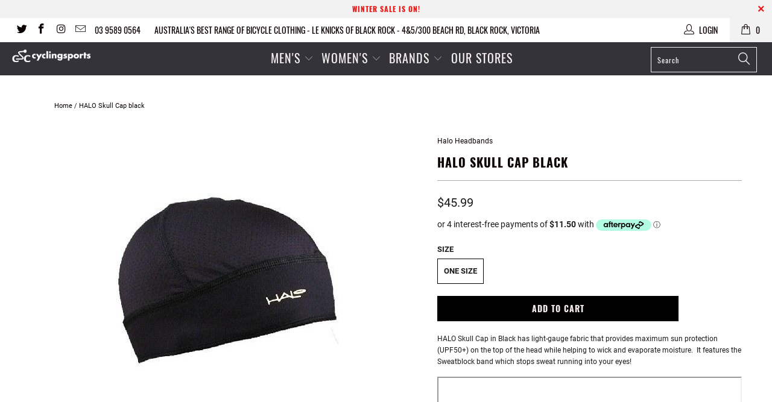

--- FILE ---
content_type: text/html; charset=utf-8
request_url: https://www.cyclingsports.com.au/products/halo-skull-cap-black-sweat-block-spf-50-bicycle
body_size: 142281
content:


 <!DOCTYPE html>
<!--[if lt IE 7 ]><html class="ie ie6" lang="en"> <![endif]-->
<!--[if IE 7 ]><html class="ie ie7" lang="en"> <![endif]-->
<!--[if IE 8 ]><html class="ie ie8" lang="en"> <![endif]-->
<!--[if IE 9 ]><html class="ie ie9" lang="en"> <![endif]-->
<!--[if (gte IE 10)|!(IE)]><!--><html lang="en"> <!--<![endif]-->
<head>

<meta name="google-site-verification" content="JvLvX6MXs6X5h7jEwCkuqV35bxiUPsHHEo2Ijjq6J_4" />
<meta name="google-site-verification" content="cc7oMG86vowsBjxRw_WUc5qowgbdZCPjnCwEXrVuG5E" />
<meta name="google-site-verification" content="yrL7f8JGmWPTPn9JWMVuRhGMc1eH-jtj2Yt1GmmQTog" />
<!-- PAGESPEED GURU OPTIMIZED /4/6/2018 3:19:24 AM -->

<!-- "snippets/limespot.liquid" was not rendered, the associated app was uninstalled -->
<style type="text/css">@font-face{font-family:'Oswald';font-style:normal;font-weight:300;src:local('Oswald Light'),local('Oswald-Light'),url(https://fonts.gstatic.com/s/oswald/v16/HqHm7BVC_nzzTui2lzQTDVtXRa8TVwTICgirnJhmVJw.woff2) format('woff2')}@font-face{font-family:'Oswald';font-style:normal;font-weight:400;src:local('Oswald Regular'),local('Oswald-Regular'),url(https://fonts.gstatic.com/s/oswald/v16/pEobIV_lL25TKBpqVI_a2w.woff2) format('woff2')}@font-face{font-family:'Oswald';font-style:normal;font-weight:700;src:local('Oswald Bold'),local('Oswald-Bold'),url(https://fonts.gstatic.com/s/oswald/v16/bH7276GfdCjMjApa_dkG6VtXRa8TVwTICgirnJhmVJw.woff2) format('woff2')}@font-face{font-family:'Roboto';font-style:normal;font-weight:300;src:local('Roboto Light'),local('Roboto-Light'),url(https://fonts.gstatic.com/s/roboto/v18/Hgo13k-tfSpn0qi1SFdUfVtXRa8TVwTICgirnJhmVJw.woff2) format('woff2')}@font-face{font-family:'Roboto';font-style:normal;font-weight:400;src:local('Roboto'),local('Roboto-Regular'),url(https://fonts.gstatic.com/s/roboto/v18/CWB0XYA8bzo0kSThX0UTuA.woff2) format('woff2')}@font-face{font-family:'Roboto';font-style:normal;font-weight:700;src:local('Roboto Bold'),local('Roboto-Bold'),url(https://fonts.gstatic.com/s/roboto/v18/d-6IYplOFocCacKzxwXSOFtXRa8TVwTICgirnJhmVJw.woff2) format('woff2')}</style>
<style type="text/css">article,aside,details,figcaption,figure,footer,header,hgroup,nav,section,summary{display:block}audio,canvas,video{display:inline-block}audio:not([controls]){display:none;height:0}[hidden]{display:none}html{font-family:sans-serif;-webkit-text-size-adjust:100%;-ms-text-size-adjust:100%}a:focus{outline:thin dotted}a:active,a:hover{outline:0}h1{font-size:2em}abbr[title]{border-bottom:1px dotted}b,strong{font-weight:700}dfn{font-style:italic}mark{background:#ff0;color:#000}code,kbd,pre,samp{font-family:monospace,serif;font-size:1em}pre{white-space:pre-wrap;word-wrap:break-word}q{quotes:\201C \201D \2018 \2019}small{font-size:80%}sub,sup{font-size:75%;line-height:0;position:relative;vertical-align:baseline}sup{top:-.5em}sub{bottom:-.25em}img{border:0}svg:not(:root){overflow:hidden}fieldset{border:1px solid silver;margin:0 2px;padding:.35em .625em .75em}button,input,select,textarea{font-family:inherit;font-size:100%;margin:0}button,input{line-height:normal}button,html input[type=button],input[type=reset],input[type=submit]{-webkit-appearance:button;cursor:pointer}button[disabled],input[disabled]{cursor:default}input[type=checkbox],input[type=radio]{box-sizing:border-box;padding:0}input[type=search]{-webkit-appearance:textfield;-moz-box-sizing:content-box;-webkit-box-sizing:content-box;box-sizing:content-box}input[type=search]::-webkit-search-cancel-button,input[type=search]::-webkit-search-decoration{-webkit-appearance:none}textarea{overflow:auto;vertical-align:top}table{border-collapse:collapse;border-spacing:0}body,figure{margin:0}legend,button::-moz-focus-inner,input::-moz-focus-inner{border:0;padding:0}.clearfix:after{visibility:hidden;display:block;font-size:0;content:" ";clear:both;height:0}*{-moz-box-sizing:border-box;-webkit-box-sizing:border-box;box-sizing:border-box}body{font-family:Roboto;font-weight:normal;font-size:12px;text-transform:none;color:#333;line-height:1.6em;-webkit-font-smoothing:antialiased;-moz-osx-font-smoothing:grayscale;font-smoothing:antialiased;background-color:#fff}::-moz-selection{background-color:#000;color:#fff}::selection{background:#FFF7B6;color:black}abbr{border-bottom:1px dotted #ccc}.editor-visible--true{display:block!important}.blur-up{-webkit-filter:blur(5px);filter:blur(5px);transform:scale(1);transition:filter 200ms,-webkit-filter 200ms,box-shadow 200ms}.blur-up.lazyloaded{-webkit-filter:blur(0);filter:blur(0)}img[data-sizes="auto"]{display:block;width:100%;margin-left:auto;margin-right:auto}.image__container{display:block;margin-left:auto;margin-right:auto}.logo{font-family:Oswald;font-weight:normal;font-size:20px;text-transform:uppercase;line-height:1.2em}h1{font-family:Oswald;font-size:31px;font-weight:bold;font-style:normal;text-transform:uppercase;line-height:1.5;color:#333;display:block;letter-spacing:1px;text-rendering:optimizeLegibility;-webkit-font-smoothing:antialiased;-moz-osx-font-smoothing:grayscale;margin:0 auto 15px;clear:both;font-weight:bold;padding-top:4px}@media(max-width:798px){h1{font-size:24px}}h1 a:link,h1 a:visited{font-weight:inherit;color:#333}h1 a:hover,h1 a:active{color:#0c0}h1.collection_title_tags{padding-right:25px;border-right:solid 1px #ccc}h2,.h2,h2.title{font-family:Oswald;font-size:27px;font-weight:bold;font-style:normal;text-transform:uppercase;line-height:1.5;color:#333;display:block;letter-spacing:1px;text-rendering:optimizeLegibility;-webkit-font-smoothing:antialiased;-moz-osx-font-smoothing:grayscale;margin-bottom:.75em}@media(max-width:798px){h2,.h2,h2.title{font-size:21px}}h2 a,.h2 a,h2.title a{font-weight:inherit}h2.collection_title,.h2.collection_title,h2.title.collection_title{margin-bottom:0;display:inline}h2.product_name a,.h2.product_name a,h2.title.product_name a{color:#333}.cart h2{margin-top:0}h3,.h3{font-family:Oswald;font-size:24px;font-weight:bold;font-style:normal;text-transform:uppercase;line-height:1.5;color:#333;display:block;letter-spacing:1px;text-rendering:optimizeLegibility;-webkit-font-smoothing:antialiased;-moz-osx-font-smoothing:grayscale;margin:0 auto 15px 0}@media(max-width:798px){h3,.h3{font-size:19px}}h3 a,h3 a:visited,.h3 a,.h3 a:visited{font-weight:inherit;color:#333}h3.title,.h3.title{line-height:1.25;margin:0 auto 15px;clear:both;padding-top:4px}h3.title a,h3.title a:visited,.h3.title a,.h3.title a:visited{color:#333}h3.sub_title,.h3.sub_title{padding:5px 0;color:#333}h3.sub_title a,.h3.sub_title a{color:#333}h4,.h4{font-family:Oswald;font-size:21px;font-weight:bold;font-style:normal;text-transform:uppercase;line-height:1.5;color:#333;display:block;letter-spacing:1px;text-rendering:optimizeLegibility;-webkit-font-smoothing:antialiased;-moz-osx-font-smoothing:grayscale;margin:0 0 .5em 0;padding:7px 0}@media(max-width:798px){h4,.h4{font-size:16px}}h4 a,.h4 a{font-weight:inherit}h4.title a,.h4.title a{border:0;padding:0;margin:0}h5,.h5{font-family:Oswald;font-size:20px;font-weight:bold;font-style:normal;text-transform:uppercase;line-height:1.5;color:#333;display:block;letter-spacing:1px;text-rendering:optimizeLegibility;-webkit-font-smoothing:antialiased;-moz-osx-font-smoothing:grayscale;margin:0 0 .5em 0;padding:7px 0}@media(max-width:798px){h5,.h5{font-size:16px}}h5 a,.h5 a{font-weight:inherit}h5.sub_title,.h5.sub_title{padding:5px 0;color:#333}h5.sub_title a,.h5.sub_title a{color:#333}h6,.h6{font-family:Oswald;font-size:18px;font-weight:bold;font-style:normal;text-transform:uppercase;line-height:1.5;color:#333;display:block;letter-spacing:1px;text-rendering:optimizeLegibility;-webkit-font-smoothing:antialiased;-moz-osx-font-smoothing:grayscale;letter-spacing:0;margin:0 0 .5em 0;padding:7px 0}@media(max-width:798px){h6,.h6{font-size:14px}}h6 a,.h6 a{font-weight:inherit}h6.title,.h6.title{line-height:32px;margin:0 0 .5em 0;color:#333}.cart h6{margin-top:0}.collection_title{font-family:Oswald;font-size:31px;font-weight:bold;font-style:normal;text-transform:uppercase;line-height:1.5;color:#333;display:block;letter-spacing:1px;text-rendering:optimizeLegibility;-webkit-font-smoothing:antialiased;-moz-osx-font-smoothing:grayscale;margin:0 auto 15px;clear:both;padding-top:4px}@media(max-width:798px){.collection_title{font-size:24px}}.collection_title a{font-weight:inherit;color:#333}.collection_title a:hover,.collection_title a:active{color:#0c0}div.collection_title{margin-bottom:0;line-height:31px;display:inline}div.collection_title_tags{padding-right:25px;border-right:solid 1px #ccc}.headline,.empty_cart,.promo_banner,.title{font-family:Oswald;font-size:31px;font-weight:bold;font-style:normal;text-transform:uppercase;line-height:1.5;color:#333;display:block;letter-spacing:1px;text-rendering:optimizeLegibility;-webkit-font-smoothing:antialiased;-moz-osx-font-smoothing:grayscale}@media(max-width:798px){.headline,.empty_cart,.promo_banner,.title{font-size:24px}}@media(max-width:798px){.title.insta,.title.twitter{text-align:center}}.title.insta a,.title.twitter a{color:#333}.title.center.blog a{color:#333}p{margin:0 0 15px;font-style:normal;line-height:1.6em}p img{margin:0}sub{font-size:60%}em,i{font-style:italic}strong,b{font-weight:bold}small{font-size:90%}.feature img{position:relative;top:7px;margin-right:5px;width:25px;height:25px}.onboard-text{margin:0}.page-divider{opacity:0;border-color:#aaa;border-top:0}.active-divider{opacity:1}.feature p{font-size:smaller}#featured_links{padding:20px 0}#featured_links h2{padding-top:15px}#featured_links .column,#featured_links .columns{opacity:1}.slider-gallery .shopify-product-reviews-badge{height:30px;display:block}.spr-badge+.feature_divider{margin-top:15px}.spr-badge{padding:5px 0}.product-details .spr-badge-caption{display:none}div#shopry-review-photos a{display:block!important}.feature_divider{width:100%;margin-bottom:20px;display:block;border:0;border-color:#aaa;border-bottom-width:1px;border-bottom-style:solid}.feature_divider.no-margin{margin-bottom:0}@media(max-width:798px){.feature_divider{margin-bottom:10px}}div.container.bottom-fix{padding-bottom:0}.page .feature_divider,.page h2.title+.feature_divider{margin-bottom:15px}blockquote,blockquote p{font-size:17px;line-height:24px;font-style:italic}blockquote{margin:0 0 20px;padding:9px 20px 0 19px;border-left:1px solid #ccc}blockquote cite{display:block;font-size:12px;color:#555}blockquote cite a,blockquote cite a:visited{color:#555}blockquote cite:before{content:"\2014 \0020"}hr{border-color:#aaa;border-bottom-width:1px;border-bottom-style:solid;clear:both;margin:12px 0;height:0}.cart_container hr{border-top-width:0}.quote{font-size:16px;line-height:22px;text-align:center;margin:0 0 20px 0;font-style:italic}.page-details-section .container.page-quote{font-size:18px;line-height:18px;text-align:center;text-transform:uppercase;padding:7px 0;border-color:#aaa;border-bottom-width:1px;border-bottom-style:solid;border-top-width:1px;border-top-style:solid}.page-details-section .container.page-quote p{margin:0}div.section.collection_description{margin:0 0 1.5em 0}a,a:visited,a span{color:#0c0;text-decoration:none;position:relative;-webkit-transition:color .1s linear;-moz-transition:color .1s linear;-o-transition:color .1s linear;-ms-transition:color .1s linear;transition:color .1s linear}a:hover,a:focus{color:#40f940}a,button,input,select,textarea,label,summary{touch-action:manipulation}ul,ol{margin-bottom:20px}ul ul,ul ol,ol ul,ol ol{margin:4px 0 5px 30px}ul ul li,ul ol li,ol ul li,ol ol li{margin-bottom:6px}ul li,ol li{margin-bottom:12px}ul{list-style:disc outside}ul.square{list-style:square outside}ul.circle{list-style:circle outside}ul.disc{list-style:disc outside}ul.large li{line-height:21px}ul.none{list-style:none outside;margin-left:0}ul.border{list-style:none outside;line-height:26px}ul.border li{border-bottom:1px solid #ccc;list-style:none outside none;padding:12px 0;margin-bottom:0}ol{list-style:decimal}.header{z-index:1000;width:100%;top:0}.header a,.header a:visited,.header a span,.header select.currencies{color:#fff;text-shadow:none}.header div.container{padding-bottom:5px;padding-top:5px}body.is-active{overflow-y:hidden}body.is-active #header{bottom:0;overflow-y:scroll;overflow-x:hidden}#header.mobile_nav-fixed--true{position:fixed;z-index:1001;width:100%;top:0;left:0}#header{display:none}#header .top_bar{text-align:center;height:40px}#header .top_bar .icon-search{position:absolute;top:6px;right:70px;z-index:3}#header .top_bar .icon-search:before{font-size:18px}#header .top_bar a.right{left:auto;right:15px;font-size:20px;padding-top:8px;top:4px;z-index:1}#header .top_bar a.mobile_nav{z-index:1;top:2px}#header .top_bar>a,#header .top_bar>a:visited,#header .top_bar>a:active{display:block;font-size:25px;position:absolute;outline:0;-webkit-tap-highlight-color:rgba(0,0,0,0)}#header .top_bar a span{color:#e1e1e1;display:inline;padding-left:4px;position:relative}#header .cart_count{top:-2px}#header .top_bar a.icon-bag:before,#header .top_bar a.icon-cart:before{font-size:18px!important}.nav ul.mobile_menu li a{display:inline-block}.menu .vertical-menu li{position:relative}.vertical-menu{display:inline-block}.menu .vertical-menu li:hover .vertical-menu_submenu{visibility:visible;opacity:1;transition:opacity .3s ease-in;pointer-events:all;z-index:2000}.menu .vertical-menu_submenu li:hover .vertical-menu_sub-submenu{visibility:visible;opacity:1;transition:opacity .3s ease-in;pointer-events:all;z-index:2000}.menu .vertical-menu_submenu{position:absolute;left:0;top:100%;padding-left:0;margin:0;visibility:hidden;opacity:0;transition:opacity .5s ease-in;pointer-events:none;text-align:left;background:#404040;background:rgba(64,64,64,0.9)}.menu .vertical-menu_submenu li{padding:0 20px;display:block;white-space:nowrap}.menu .vertical-menu_submenu a{display:block;white-space:nowrap}.menu .vertical-menu_submenu span.icon-down-arrow{-webkit-transform:rotate(-90deg);-moz-transform:rotate(-90deg);transform:rotate(-90deg)}.menu .vertical-menu_sub-submenu{position:absolute;left:100%;top:0;padding-left:0;margin:0;visibility:hidden;opacity:0;transition:opacity 5s ease-in;pointer-events:none;background:#404040;background:rgba(64,64,64,0.9)}.menu .vertical-menu_sub-submenu li{padding:0 20px;display:block;white-space:nowrap}.menu .vertical-menu_sub-submenu a{display:block;white-space:nowrap}.mobile_nav div{width:30px;height:40px;position:relative;float:left;margin:0 8px 0 5px;top:7px!important;-webkit-transform:rotate(0deg);-moz-transform:rotate(0deg);-o-transform:rotate(0deg);transform:rotate(0deg);-webkit-transition:.1s ease-in-out;-moz-transition:.1s ease-in-out;-o-transition:.1s ease-in-out;transition:.1s ease-in-out;cursor:pointer}.mobile_nav div span{display:block!important;position:absolute!important;height:1px!important;width:100%;background:#e1e1e1;border-radius:9px;opacity:1;left:0;padding:0!important;-webkit-transform:rotate(0deg);-moz-transform:rotate(0deg);-o-transform:rotate(0deg);transform:rotate(0deg);-webkit-transition:.1s ease-in-out;-moz-transition:.1s ease-in-out;-o-transition:.1s ease-in-out;transition:.1s ease-in-out}.mobile_nav div span:nth-child(1){top:0}.mobile_nav div span:nth-child(2),.mobile_nav div span:nth-child(3){top:9px}.mobile_nav div span:nth-child(4){top:18px}.mobile_nav div.open span:nth-child(1){top:9px;width:0;left:50%}.mobile_nav div.open span:nth-child(2){-webkit-transform:rotate(45deg);-moz-transform:rotate(45deg);-o-transform:rotate(45deg);transform:rotate(45deg)}.mobile_nav div.open span:nth-child(3){-webkit-transform:rotate(-45deg);-moz-transform:rotate(-45deg);-o-transform:rotate(-45deg);transform:rotate(-45deg)}.mobile_nav div.open span:nth-child(4){top:9px;width:0;left:50%}#mobile_menu{margin:10px 20px}#mobile_menu li{padding-right:0;display:block}#mobile_menu li a span.icon-down-arrow{padding:0 15px!important}#mobile_menu .sublink ul{display:none;margin-left:0;padding-left:10px}.feature_image.editor-hover--true .main_nav,.feature_image.editor-hover--true .dropdown{background:#404040;background:rgba(64,64,64,0.9);clear:both;-webkit-transition:all .3s linear;transition:all .3s linear;animation:fadeIn .3s linear none}.top_bar{height:40px;background-color:#8a8a8a;padding:0 0 0 10px}.top_bar .social_icons{float:left;margin:0;padding-left:10px}.top_bar .social_icons li{padding:5px}.main_nav,.dropdown{background:#404040;background:rgba(64,64,64,0.9);clear:both;-webkit-transition:all .3s linear;transition:all .3s linear;animation:fadeIn .3s linear none}.sticky_nav{position:fixed;width:100%;z-index:30;top:0;left:0;padding:0;-webkit-transform:translateY(-100%);-ms-transform:translateY(-100%);transform:translateY(-100%);-webkit-transition:all 300ms ease-in-out;transition:all 300ms ease-in-out}.is-active .sticky_nav{bottom:0;overflow-y:scroll;overflow-x:hidden}.sticky_nav--stick{-webkit-transform:translateY(0%);-ms-transform:translateY(0%);transform:translateY(0%);opacity:1}.sticky_nav--unstick{opacity:0;transition:opacity 0s}.sticky_nav ul.menu,.sticky_nav .mini_cart{padding-bottom:0!important}.menu.center,.menu.align_right,.menu.align_left{margin:0 20px}.menu{display:block;border:0;padding:0;margin:0}.menu li{display:inline-block;margin:0;border:0}.nav ul li a.sub-menu{padding:10px 4px 10px 4px;z-index:1001}.nav ul li:hover a.sub-menu{color:#fff}.menu a,.menu a:visited,.menu a:active,#header span.menu_title,.menu a span,select.currencies,.mini_cart span{font-family:Oswald;font-weight:normal;font-size:14px;text-transform:uppercase;color:#fff;padding-top:12px;padding-bottom:12px;position:relative;display:block;letter-spacing:1px;text-rendering:optimizeLegibility;-webkit-font-smoothing:antialiased;-moz-osx-font-smoothing:grayscale;-webkit-tap-highlight-color:rgba(0,0,0,0);outline:0}.menu li,#header span.menu_title,.menu a span,select.currencies,.mini_cart span{padding-left:5px;padding-right:5px}#header span.menu_title{top:2px}.menu li{vertical-align:top}select.currencies{height:40px;min-height:40px;padding-top:0;padding-bottom:0;cursor:pointer;background-image:url(//cdn.shopify.com/s/files/1/0671/0395/t/46/assets/select.png?1617389849975817504)}@media(max-width:798px){select.currencies{font-size:16px}}#mobile_menu select.currencies{padding-left:0}.feature_image .header .menu a,.feature_image .header .menu a:visited,.feature_image .header .menu a span{color:#fff}.feature_image .header .menu a[href]:hover,.menu a.active,.menu a.active span,.feature_image .header .menu a.active,.header_bar a.active,.feature_image .header .menu a:focus{color:#fff}.menu li a[href]:hover,.menu li a:focus,.menu a[href]:hover span{color:#fff}.menu a.top_link,.menu a.dropdown_link{border-bottom:solid 1px transparent}.menu a.top_link:hover,.menu a.dropdown_link:hover,.menu a.active_link{border-bottom:solid 1px #fff}.feature_image a.top_link:hover{border-bottom:solid 1px #fff}.menu a span{display:inline;vertical-align:top}.top_bar a,.top_bar a:visited,.top_bar a:active,.top_bar a span,.top_bar select.currencies,a.mini_cart,a.mini_cart span,.feature_image .header .top_bar .menu a,.feature_image .header .top_bar .menu a span,.cart_container .mini_cart:hover{color:#e1e1e1;font-size:12px;letter-spacing:0}.top_bar li a:hover,.top_bar li a[href]:hover,.top_bar li a[href]:hover span,.top_bar li a:active,.top_bar li a:hover span,.top_bar a:active span,.top_bar .currencies:hover,.feature_image .header .top_bar .menu a:hover,.feature_image .header .top_bar .menu a:hover span{color:#0c0}.top_bar li{padding-left:10px;padding-right:10px}.top_bar .menu a,.top_bar .social_icons a{height:40px;line-height:40px;padding:0}.mini_cart,.nav a.mini_cart{float:right;text-align:center;cursor:pointer;background-color:#0c0;padding-left:5px;padding-right:5px;margin-left:5px;height:40px;z-index:2001}@media(min-width:960px){.mini_cart,.nav a.mini_cart{padding-left:15px;padding-right:15px}}@media(max-width:798px){.mini_cart,.nav a.mini_cart{right:0}}.nav a.mini_cart{margin-left:10px}.top_bar a.mini_cart span{padding-top:0;padding-bottom:0;line-height:40px}a.tos_icon,.cart_content a.tos_icon{font-size:13px;color:#0c0}a.tos_icon:visited,.cart_content a.tos_icon:visited{color:#0c0}a.tos_icon:hover,.cart_content a.tos_icon:hover{color:#40f940}.cart_content__continue-shopping{display:none}.no-touchevents a.cart_content__continue-shopping.secondary_button{display:none}.touchevents a.cart_content__continue-shopping.secondary_button{display:none}@media(max-width:798px){.touchevents a.cart_content__continue-shopping.secondary_button{display:block;border-top:0;margin:0 auto;padding-top:0;padding-bottom:10px;margin-bottom:10px;position:static;font-size:inherit;letter-spacing:inherit}}.mini_cart span{display:inline-block}.cart_container{position:relative}.cart_container .cart_content{display:none}.cart_container.active_link .cart_content{display:block;overflow-y:auto;max-height:calc(100vh - 60px)}.cart_container.active_link .cart_content::-webkit-scrollbar{-webkit-appearance:none;width:7px}.cart_container.active_link .cart_content::-webkit-scrollbar-thumb{border-radius:0;background-color:rgba(0,0,0,0.5);-webkit-box-shadow:0 0 1px rgba(255,255,255,0.5)}.cart_content .product-quantity-box,#cart_form .product-quantity-box{margin:10px 0;width:130px}.cart_content .product-quantity-box .quantity,#cart_form .product-quantity-box .quantity{padding:0 5px;width:30%;min-height:30px;height:30px}.cart_content .product-quantity-box .product-plus,#cart_form .product-quantity-box .product-plus{font-size:15px;line-height:30px;height:30px;padding-right:2px}.cart_content .product-quantity-box .product-minus,#cart_form .product-quantity-box .product-minus{font-size:15px;line-height:30px;height:30px;padding-right:2px}#cart_form .product-quantity-box .product-minus,#cart_form .product-quantity-box .product-plus,.nav .product-quantity-box .product-minus,.nav .product-quantity-box .product-plus{padding-right:0}#cart_form .icon-minus,#cart_form .icon-plus{position:relative;left:1px}.cart_container.active_link .mini_cart,.cart_container.active_link .mini_cart span{background-color:#fff;color:#333!important}.cart_content{top:40px;right:0;position:absolute;z-index:2000;background-color:#fff;font-family:Roboto;font-weight:normal;font-size:smaller;text-transform:none;color:#333;border:1px solid #ccc;border-top:0;border-right:0;width:100%;max-width:320px}@media(min-width:960px){.cart_content{max-width:420px}}div.cart_content form{margin:15px 0 0 0;padding:0}.cart .cart_subtotal{font-weight:bold;font-size:larger}.cart_content .cart_subtotal{text-align:left;font-weight:bold}.cart_content a,.cart_content a:visited,.cart_content a:hover,.cart_content a .price,.cart_content a .price span{color:#333!important}.cart_content a .price span{padding-left:5px}.cart_content ul{list-style:none;margin:0;padding:15px 20px}.cart_content ul li{list-style:none;clear:both}.cart_content .action_button{width:100%}.top_bar [class^="icon-"]:before,.top_bar [class*=" icon-"]:before,.mini_cart{font-size:15px;margin-right:0}input.guest_button,input[type="button"].guest_button{font-size:16px;background-color:#666;padding:8px 18px 8px 18px}input[type="submit"].guest_button,input[type="button"].guest_button{color:#fff;-webkit-box-shadow:none;-moz-box-shadow:none;box-shadow:none}.menu ul li .mini_cart span{padding-left:5px;top:-1px}input[type="submit"].guest_button,input[type="submit"].guest_button:hover{background-color:#666}input[type="submit"].guest_button:hover{color:#0c0}.sticky_nav div.logo img{width:60%}.dropdown_container{clear:both;width:100%;display:none}.dropdown_container img{max-width:100%}.dropdown{position:absolute;width:100%;z-index:1000}.dropdown_content{display:table;width:100%;margin:0 auto}.mega-menu__richtext,.mega-menu__image-caption-link{padding:0 5px}.mega-menu__richtext img,.mega-menu__image-caption-link img{margin-bottom:10px}.mega-menu__richtext a{display:inline;text-transform:none}.mega-menu__image-caption-link{text-align:center;margin-bottom:10px}.mega-menu__image-caption-link a,.mega-menu__image-caption-link a:visited,.mega-menu__image-caption-link a:active,.mega-menu__image-caption-link a:hover{text-transform:none;display:block}.dropdown_content a p,.mobile-mega-menu a p{padding:0}.dropdown_content p,.mobile-mega-menu p{font-family:Oswald;font-size:14px;color:#fff;padding-top:12px;padding-bottom:12px;position:relative;display:block;text-rendering:optimizeLegibility;-webkit-font-smoothing:antialiased;-moz-osx-font-smoothing:grayscale;-webkit-tap-highlight-color:rgba(0,0,0,0);outline:0;margin-bottom:0}.dropdown_column__menu+.dropdown_column__menu{margin-top:10px}.dropdown_narrow{width:60%}.dropdown_column{display:table-cell;padding:15px 20px 30px 20px;width:16.666%;vertical-align:top}.dropdown_column img{max-width:100%}.dropdown_column ul{margin:0;padding:0}.dropdown_column ul.dropdown_title{border-bottom:solid 1px #fff;padding-bottom:10px}.dropdown_column ul.dropdown_item{text-align:center}.dropdown_column li{display:block}.dropdown_column li a,.dropdown_column li a:hover,.dropdown_column li a:active{padding-bottom:0;text-transform:none}.dropdown_row{display:table-row}select.currencies{border:0!important;background-color:transparent;margin-bottom:0!important;min-width:65px;outline:0;background-position:100% 50%;background-size:18px 12px;text-shadow:none!important;box-shadow:none!important;-webkit-appearance:none;-moz-appearance:none;text-indent:.01px;text-overflow:'';appearance:none}select.currencies:active{border:0;outline:0;text-shadow:0;box-shadow:0}select.currencies option{background:#404040;background:rgba(64,64,64,0.6);color:#fff}.menu li.currencies{padding:0}.container div.collection_nav{margin-bottom:1.5em}.collection_menu,.collection_menu li{display:inline;list-style:none;border:0;position:relative;top:-3px;margin:0}.collection_menu li{padding-left:25px}.sidebar-wrap{border-right:1px solid #ccc;margin-right:0;padding-right:20px}@media(max-width:798px){.sidebar-wrap{border:0;margin:0;padding-right:0}}.sidebar-wrap h4,.sidebar-wrap h4.toggle{margin:0;padding:0}@media(max-width:798px){.sidebar-wrap h4.toggle{margin:10px 0}}.sidebar a,.sidebar a:visited{color:#363636}.sidebar a:hover,.sidebar a:active{color:#7c7c7c}.sidebar .meta{margin-left:2px}.sidebar .spr-badge{color:#333}.toggle-all--true h4.toggle{cursor:pointer;pointer-events:all}.toggle-all--true .toggle span{display:block}.toggle-all--true .toggle_list{display:none}.content_block.toggle_list a{display:inline;position:static;padding-left:0;margin-left:0;border-left:none;color:#0c0}.content_block.toggle_list a:hover{border-left:none;color:#40f940}.toggle_list{margin:0;padding:10px 0 15px 0}.toggle_list a{display:inline-block;position:relative;margin-left:0;max-width:80%;border-left:solid 2px transparent;-webkit-transition:border 200ms ease-out;-moz-transition:border 200ms ease-out;-o-transition:border 200ms ease-out}.toggle_list a.active,.toggle_list a.active--default{padding-left:8px;border-left:solid 2px #B8C6C6}ul.toggle_list li ul{display:none}ul.toggle_list li ul.active{display:block}.sidebar .toggle_list a.active{border-left:solid 9px #7c7c7c}.toggle_list li{list-style:none;line-height:1.4em;padding:8px 0 8px 0}.toggle_list .meta span{line-height:2.5}.sidebar_text{margin-bottom:12px;padding-top:10px}.sidebar_content{border-left:solid 1px #ccc;padding-left:20px}.sidebar_content .toggle_list li{line-height:1.2}.sidebar .newsletter{margin-bottom:20px}.sidebar .newsletter form{width:100%}.sidebar li ul{margin:8px 0 0 15px}.sidebar .toggle_list li ul{padding-left:0}.sidebar ul li{margin-bottom:0}.sidebar input.sign_up[type="submit"],.sidebar input.contact_email[type="email"]{width:100%!important;margin-left:0}.blog_search{position:relative}.sidebar-block{margin-bottom:15px;border-bottom:1px solid #ccc}.sidebar-block:last-child{border-bottom:0}.sidebar-block:empty{border-bottom:0}.sidebar-block:blank{border-bottom:0}.sidebar-block:first-child h4.toggle{padding-top:0}.sidebar-block h4.toggle{display:-webkit-box;display:-ms-flexbox;display:flex;-webkit-box-align:center;-ms-flex-align:center;align-items:center;-webkit-box-pack:justify;-ms-flex-pack:justify;justify-content:space-between;margin-bottom:0;padding:15px 0;line-height:1.5}.sidebar .filter-active-tag{position:relative}.color-filter--true label{display:-webkit-box;display:-ms-flexbox;display:flex;-webkit-box-align:center;-ms-flex-align:center;align-items:center}.sidebar__collection-filter a,.sidebar__collection-filter label{cursor:pointer}.sidebar__collection-filter label{text-transform:none;font-weight:normal;font-size:inherit}.sidebar__collection-filter label:hover{color:#40f940}.sidebar__collection-filter input[type="checkbox"]{display:none}.sidebar__collection-filter input.styled-checkbox[type="checkbox"]{-webkit-appearance:none;-moz-appearance:none;box-sizing:border-box;width:20px;height:20px;display:inline-block;cursor:pointer;position:relative;vertical-align:top;background-size:cover;margin-right:15px}.sidebar__collection-filter button.clear-active-filter,.sidebar__collection-filter button.clear-active-filter:active{color:#0c0;background-color:transparent;border:0;outline:0;box-shadow:0;font-family:inherit;letter-spacing:0;text-transform:none;position:absolute;top:0;right:0;left:auto;padding:2px 4px;line-height:1.2;display:block;height:auto;min-height:auto}.sidebar__collection-filter button.clear-active-filter:hover{color:#40f940}.sidebar__collection-filter .x-icon{position:relative;display:inline-block;overflow:visible;width:15px;height:15px;margin:0 2px 0 0;padding:0;cursor:pointer;transition:color .2s;text-decoration:none;font-style:normal;color:#95979c;border:0;outline:0;background:transparent;vertical-align:middle;top:-1px}.sidebar__collection-filter .x-icon:before{font-family:Arial,"Helvetica CY","Nimbus Sans L",sans-serif!important;font-size:25px;line-height:15px;position:absolute;top:0;left:0;display:block;width:15px;content:"\00d7";text-align:center}::-webkit-input-placeholder{color:#888}:-moz-placeholder{color:#888}::-moz-placeholder{color:#888}:-ms-input-placeholder{color:#888}.featured_collections.sub-collection{margin-bottom:10px}.featured_collections.sub-collection .thumbnail{margin-bottom:10px}@media(max-width:798px){.featured_collections.sub-collection .thumbnail{width:100%}}.sub-collection--2 .thumbnail{width:calc(50% - 20px)}.sub-collection--2 .thumbnail:nth-child(2n+1){clear:both}.sub-collection--3 .thumbnail{width:calc(33.33333% - 20px)}.sub-collection--3 .thumbnail:nth-child(3n+1){clear:both}.sub-collection--4 .thumbnail{width:calc(25% - 20px)}.sub-collection--4 .thumbnail:nth-child(4n+1){clear:both}.list-collection-wrapper img[src*='/no-image']{opacity:0}.list-collection-wrapper img[src*='/no-image'] ~ .thumbnail-overlay{opacity:1!important}.list-collection-wrapper img[src*='/no-image'] ~ .thumbnail-overlay .collection-details{opacity:1;transform:none}@media(max-width:798px){.list-collection-wrapper img[src*='/no-image'] ~ .collection-info__caption{display:block;position:absolute;top:0;left:0;bottom:0;right:0}}.list-collection-wrapper .img{width:100%}.list-collection-wrapper .collection-info__caption{display:block;margin-top:20px}@media(max-width:798px){.list-collection-wrapper .collection-info__caption{display:block;position:static}}.blog-header{margin-bottom:5px}.blog-header .blog-title.blog-tags--true{float:none}.blog-header .blog-title{float:left}@media(max-width:798px){.blog-header .blog-title{width:100%;margin-bottom:0}}.blog-header .subtitle{clear:both}.blog-header .feature_divider{clear:both;width:100%}.article .icon-slash{padding-right:5px}.section_select{padding:0;text-align:right;float:right}@media(max-width:798px){.section_select{padding-top:0;width:100%;padding-right:7px;box-sizing:border-box!important}}.section_select .blog_filter,.section_select .tag_filter,.section_select .sort_by{color:#333;display:inline-block;border:0;padding-right:30px;background-position:100% 50%;font-family:Oswald;font-weight:normal;font-size:14px;text-transform:uppercase;width:auto;margin-bottom:0;max-width:80%}@media(max-width:798px){.section_select .blog_filter,.section_select .tag_filter,.section_select .sort_by{float:none;width:100%;max-width:100%;font-size:16px;padding-left:0}}div.breadcrumb-collection{margin-bottom:20px}div.breadcrumb-collection+div.section{margin-top:0}@media(max-width:798px){div.breadcrumb-collection{margin-top:15px;text-align:center}}.breadcrumb_text,.article-pagination{margin-top:0;text-transform:uppercase;font-size:8px;margin-bottom:0}@media(max-width:798px){.breadcrumb_text,.article-pagination{margin-top:0}}.breadcrumb_text .breadcrumb-divider,.article-pagination .breadcrumb-divider{color:#0c0;margin:0 5px}.breadcrumb_link:hover span{color:#40f940}.breadcrumb{font-size:11px}@media(max-width:798px){.breadcrumb{margin-bottom:20px}}.product_row img,.product_image_col img,.article img,.section img,.thumbnail img,.page img,.sidebar img,.logo img,.cart_image img,.footer img,#target img{max-width:100%;height:auto}.featured-products-section .section{margin:30px 0}.placeholder-svg{fill:rgba(51,51,51,0.9);background-color:rgba(51,51,51,0.5);width:100%;height:100%;max-width:100%;max-height:100%;box-sizing:border-box;display:block}.placeholder-svg--banner,.placeholder-svg--slideshow,.placeholder-svg--video{max-height:600px}.placeholder-instagram .instas:nth-child(even) .placeholder-svg--instagram,.featured-promotions-section .feature-section:nth-child(even) .placeholder-svg--promotions{background-color:rgba(51,51,51,0.6)}.image-with-text-section .featured-link--image:nth-child(odd) .placeholder-svg--promotions{background-color:rgba(51,51,51,0.6);fill:rgba(51,51,51,0.9)}.homepage-slideshow .flickity-slider .gallery-cell:nth-child(2n+1) .placeholder-svg--slideshow{background-color:rgba(51,51,51,0.6)}.homepage-slideshow .flickity-slider .gallery-cell:nth-child(2n) .placeholder-svg--slideshow{background-color:rgba(51,51,51,0.8)}.product_gallery .video-container>div{position:relative}.product_gallery .video-container iframe{position:absolute;top:0;left:0;width:100%;height:100%}.product_gallery .vimeo{max-width:830px;margin:0 auto}.product_gallery .vimeo>div{padding-top:56.26506%}.product_gallery .youtube{max-width:853px;margin:0 auto}.product_gallery .youtube>div{padding-top:56.271981%}video{display:block;width:100%;height:auto}a.button,.button,button,input[type="submit"],input[type="reset"],input[type="button"],.action_button,a.action_button,input.action_button[type="submit"],input.action_button[type="button"]{background:#0c0;color:#fff;border:1px solid #0c0;padding:0 20px;text-align:center;cursor:pointer;min-height:42px;height:40px;line-height:1.2;vertical-align:top;font-family:Oswald;font-weight:bold;font-size:17px;text-transform:uppercase;letter-spacing:1px;display:-webkit-inline-box;display:-webkit-inline-flex;display:-ms-inline-flexbox;display:inline-flex;-webkit-box-align:center;-webkit-align-items:center;-ms-flex-align:center;align-items:center;-webkit-box-pack:center;-webkit-justify-content:center;-ms-flex-pack:center;justify-content:center;transition:all .2s linear;-webkit-appearance:none;-webkit-font-smoothing:antialiased;-moz-osx-font-smoothing:grayscale;font-smoothing:antialiased}.ie a.button,.ie .button,.ie button,.ie input[type="submit"],.ie input[type="reset"],.ie input[type="button"],.ie .action_button,.ie a.action_button,.ie input.action_button[type="submit"],.ie input.action_button[type="button"]{line-height:40px}a.button:hover,button:hover,input[type="submit"]:hover,input[type="reset"]:hover,input[type="button"]:hover,.action_button:hover,input.action_button[type="submit"]:hover,input.action_button[type="button"]:hover{background:#1df01d;border:1px solid #1df01d}a.button:active,button:active,input[type="submit"]:active,input[type="reset"]:active,input[type="button"]:active,.action_button:active,input.action_button[type="submit"]:active,input.action_button[type="button"]:active{box-shadow:inset 0 2px 4px rgba(0,0,0,0.15),0 1px 2px rgba(0,0,0,0.05);outline:0}.add_to_cart,form.product_form input.add_to_cart{width:100%;margin-bottom:0}input[type="submit"],input[type="reset"],input[type="button"],input.action_button[type="submit"],input.action_button[type="button"],button.action_button{display:inline-block}button.add_to_cart{position:relative}button.add_to_cart .text{display:block;width:100%;-webkit-animation-duration:.5s;animation-duration:.5s}button.add_to_cart .fadeInDown.text{-webkit-animation-duration:.8s;animation-duration:.8s}button .checkmark{position:absolute;top:0;left:0;bottom:0;right:0;margin:auto}button .checkmark path{stroke-dasharray:19.79 19.79;stroke-dashoffset:19.79;opacity:0}button .checkmark.checkmark-active path{-webkit-animation:drawCheckmark .5s linear alternate forwards;animation:drawCheckmark .5s linear alternate forwards}@keyframes drawCheckmark{from{stroke-dashoffset:19.79;opacity:1}to{stroke-dashoffset:0;opacity:1}}@-webkit-keyframes drawCheckmark{from{stroke-dashoffset:19.79;opacity:1}to{stroke-dashoffset:0;opacity:1}}.ie button .checkmark path{stroke-dashoffset:0;opacity:0}.ie button .checkmark.checkmark-active path{-webkit-animation:fadeCheckmark .5s linear alternate forwards;animation:fadeCheckmark .5s linear alternate forwards}@-webkit-keyframes fadeCheckmark{from{opacity:0}to{opacity:1}}@keyframes fadeCheckmark{from{opacity:0}to{opacity:1}}@media all and (-ms-high-contrast:none),(-ms-high-contrast:active){button .checkmark path{stroke-dashoffset:0;opacity:0}button .checkmark.checkmark-active path{animation:fadeCheckmark .5s linear alternate forwards}@keyframes fadeCheckmark{from{opacity:0}to{opacity:1}}}label.tos_label{display:inline;font-weight:normal;text-transform:none;cursor:pointer;padding-left:5px}.tos{text-align:center;margin:15px 20px 15px 0}.cart_text{text-align:center}.disabled{pointer-events:none}.amazon-payments-pay-button{display:block!important;text-align:center}ul.tabs{display:block;margin:25px 0;border-bottom:solid 1px #ccc;border-top:0;list-style:none outside;margin-left:0;text-transform:uppercase;padding-left:0}ul.tabs li{display:block;width:auto;height:30px;padding:0;float:left;margin-bottom:0;border:0;list-style:none outside;margin-left:0;cursor:pointer}ul.tabs li a{display:block;text-decoration:none;width:auto;height:29px;line-height:30px;margin-right:60px;font-size:13px;outline:0}@media(max-width:960px){ul.tabs li a{margin-right:30px}}@media(max-width:798px){ul.tabs li a{font-size:12px}}@media(max-width:480px){ul.tabs li a{margin-right:20px}}ul.tabs li a.active{border-bottom:solid 3px #ccc;background-color:#fff;border-bottom:solid 3px #aaa;height:31px;position:relative;border-right-width:1px;color:#333}ul.tabs li:last-child a{margin:0}ul.tabs-content{margin:0;display:block;border:0;padding-left:0}ul.tabs-content>li{display:none;border:0}ul.tabs-content>li.active{display:block;border:0;padding-left:0}ul.tabs-content ul{padding-left:0}button{border:0;appearance:none}.faqAccordion>dt>button{background:transparent;position:relative;padding:20px 20px 20px 40px;color:#333;border-bottom:1px solid #ccc;text-align:left;display:block;cursor:pointer;width:100%;outline:0;text-transform:initial;min-height:auto;height:auto;line-height:inherit;font-weight:normal;font-family:Roboto;box-shadow:none;border-radius:0;font-size:18px}.faqAccordion>dt>button:hover,.faqAccordion>dt>button:focus{background:#f7f7f7;border:0;border-bottom:1px solid #ccc;color:#40f940}.faqAccordion>dt>button::after{position:absolute;top:50%;-webkit-transform:translateY(-50.1%);-ms-transform:translateY(-50.1%);transform:translateY(-50.1%);left:15px;font-size:25px;content:"\002b";color:inherit}.faqAccordion>dt>button[aria-expanded="true"]::after{content:"\002d";font-size:30px}.faqAccordion>dt:first-child>button{border-top:0}.faqAccordion>dd{color:#333;padding:20px 0 20px 0}.faqAccordion>dd[aria-hidden="true"]{display:none}@media(max-width:798px){.faqAccordion>dd{margin-left:15px}}.accordion-tabs>a{display:block;background-color:#D1D3D4;margin:10px 0;padding:10px;letter-spacing:1px;text-transform:uppercase;color:#000}.accordion-tabs>a :hover{cursor:pointer}.accordion-tabs>li[id*=tab]{display:none;list-style:none}ul.tabs:before,ul.tabs:after{content:'\0020';display:block;overflow:hidden;visibility:hidden;width:0;height:0}ul.tabs:after{clear:both}ul.tabs{zoom:1}form{margin-bottom:20px}fieldset{margin-bottom:20px}input[type="text"],input[type="password"],input[type="email"],input[type="search"],input[type="url"],input[type="tel"],input[type="number"],input[type="date"],input[type="month"],input[type="week"],input[type="time"],input[type="range"],input[type="color"],select,textarea{display:block;width:100%;height:42px;min-height:42px;padding:0 10px;margin:0;line-height:22px;border:1px solid #ccc;outline:0;background:#fff;color:#5f6a7d;font:13px "HelveticaNeue-Light","Helvetica Neue Light","Helvetica Neue",Helvetica,Arial,sans-serif;margin-bottom:15px;-webkit-appearance:none;text-rendering:optimizeLegibility;-webkit-font-smoothing:antialiased;-moz-osx-font-smoothing:grayscale}@media(max-width:480px){input[type="text"],input[type="password"],input[type="email"],input[type="search"],input[type="url"],input[type="tel"],input[type="number"],input[type="date"],input[type="month"],input[type="week"],input[type="time"],input[type="range"],input[type="color"],select,textarea{font-size:16px}}input[type="text"]:active,input[type="text"]:focus,input[type="password"]:active,input[type="password"]:focus,input[type="email"]:active,input[type="email"]:focus,input[type="search"]:active,input[type="search"]:focus,input[type="url"]:active,input[type="url"]:focus,input[type="tel"]:active,input[type="tel"]:focus,input[type="number"]:active,input[type="number"]:focus,input[type="date"]:active,input[type="date"]:focus,input[type="month"]:active,input[type="month"]:focus,input[type="week"]:active,input[type="week"]:focus,input[type="time"]:active,input[type="time"]:focus,input[type="range"]:active,input[type="range"]:focus,input[type="color"]:active,input[type="color"]:focus,select:active,select:focus,textarea:active,textarea:focus{border:1px solid #aaa;color:#444}input[type=number]::-webkit-outer-spin-button,input[type=number]::-webkit-inner-spin-button{-webkit-appearance:none;margin:0}input[type=text]::-ms-clear{display:none;width:0;height:0}input[type=text]::-ms-reveal{display:none;width:0;height:0}input[type="search"]::-webkit-search-decoration,input[type="search"]::-webkit-search-cancel-button,input[type="search"]::-webkit-search-results-button,input[type="search"]::-webkit-search-results-decoration{display:none}input[type=number]{-moz-appearance:textfield}select::-ms-expand{display:none}select{background:#fff url(//cdn.shopify.com/s/files/1/0671/0395/t/46/assets/select.png?1617389849975817504) no-repeat 96% 50%;background-size:18px 12px;padding:8px 14px 8px;border-radius:0;border:1px solid #d9dbdc;-webkit-appearance:none;-ms-appearance:none;-moz-appearance:none;-o-appearance:none;appearance:none;-moz-appearance:none;text-indent:.01px;text-overflow:''}label,legend,.option_title{display:block;font-weight:bold;font-size:13px;text-align:left;margin-bottom:5px;text-transform:uppercase}input[type="checkbox"]{display:inline}label span,legend span{font-weight:bold;font-size:13px;color:#444}textarea{min-height:80px;padding:15px 9px}input.sign_up[type="submit"]{margin-left:5px;display:inline-block}input.contact_email[type="email"]{width:320px;display:inline-block;float:left}.btn.action_button,input.btn.action_button[type="submit"],input.btn.action_button[type="button"]{width:inherit}#target{padding:20px;text-align:center}.items_left{color:#8c8b8b}.quantity_label{display:inline;font-size:smaller}.remove_item a{font-size:smaller;color:#333}input.quantity{width:48px;display:inline;margin-bottom:0;padding:8px 5px}ul.cart_items{padding-bottom:0}.cart_content li.cart_item a,.cart_content li.cart_item a:active,.cart_content li.cart_item a:focus{font-size:small}.cart_content li.cart_item{padding:0 0 10px 0;margin-bottom:10px;border-bottom:1px solid #ccc}li.cart_item a,li.cart_item a:active,#header li.cart_item a,#header li.cart_item a:active{position:relative;font-size:inherit;text-align:left}ul.cart_items li:last-child{border:0;padding-bottom:0;margin-bottom:0}.cart_image{padding-right:20px;max-width:100px;text-align:center;float:left}a.continue{text-align:right;font-size:32px;margin-right:15px!important;padding:10px 0 5px 0!important;opacity:.8}a.continue:hover{opacity:1}.empty_cart{text-align:center;font-size:18px;padding:40px 0 25px 0;color:inherit}input[type="button"].get-rates.action_button{margin-top:0}#get-rates-submit{margin-top:-1px}#customer_login{margin-bottom:2px}.multi_select{display:none}.container .align_right--images>div.columns{float:right}.vendor{margin-bottom:6px}.section.product_section{margin-top:0}.product_section .description{margin-bottom:15px;overflow-wrap:break-word;word-wrap:break-word;-ms-word-break:break-word;word-break:break-word}.modal_price{padding-bottom:8px;display:block}.product_section .description.bottom{border-bottom:0}.sale_banner_product,.new_banner_product,.preorder_banner_product{font-family:Oswald;font-weight:normal;font-size:14px;text-transform:uppercase;letter-spacing:1px;padding:8px 20px;text-align:center;color:#fff;margin-bottom:13px;display:inline-block;font-size:15px;white-space:nowrap}.sale_banner_product{background:#d54d4d}.new_banner_product,.preorder_banner_product{background:#0c0}.preorder_banner_product,.product-list .thumbnail .preorder_banner{font-size:12px}@media(max-width:798px){.preorder_banner_product,.product-list .thumbnail .preorder_banner{font-size:8px}}.product_links{margin-bottom:8px;font-size:.9em;border-top:1px solid #ccc;padding:10px 0 5px 0}.product_links p{margin:2px 0}.social_buttons{border-top:1px solid #ccc;padding-top:20px;font-size:1em;margin-bottom:25px}@media(max-width:798px){.social_buttons{text-align:center}}.share_article .social_buttons{border-top:0;padding-top:15px}.share-btn{display:inline-block;text-align:center;font-size:1.2em;margin-right:6px;margin-bottom:10px}.share-btn a{color:#fff;padding:10px 10px 8px 10px;border:solid 1px #e2e2e2;display:inline-block;-webkit-transition:all 500ms ease 0s;-moz-transition:all 500ms ease 0s;-ms-transition:all 500ms ease 0s;-o-transition:all 500ms ease 0s;transition:all 500ms ease 0s}.icon-twitter-share:before{color:#09AEEC}.icon-twitter-share:hover{background-color:#09AEEC;border-color:#09AEEC;color:#fff}.icon-twitter-share:hover:before{color:#fff}.icon-facebook-share:before{color:#49659D}.icon-facebook-share:hover{background-color:#49659D;border-color:#49659D;color:#fff}.icon-facebook-share:hover:before{color:#fff}.icon-gplus-share:before{color:#CC3A2B}.icon-gplus-share:hover{background-color:#CC3A2B;border-color:#CC3A2B;color:#fff}.icon-gplus-share:hover:before{color:#fff}.icon-pinterest-share:before{color:#CB1F2A}.icon-pinterest-share:hover{background-color:#CB1F2A;border-color:#CB1F2A;color:#fff}.icon-pinterest-share:hover:before{color:#fff}.icon-mail-share:before{color:#888}.icon-mail-share:hover{background-color:#888;border-color:#888;color:#fff}.icon-mail-share:hover:before{color:#fff}.product-quantity-box .quantity,.product-quantity-box .quantity:focus,.product-quantity-box .product-plus,.product-quantity-box .product-minus{border:#e2e2e2 1px solid;color:#000}.product-quantity-box label{margin-bottom:.5em}.product-quantity-box{margin-right:0;width:45%;-webkit-touch-callout:none;-webkit-user-select:none;-khtml-user-select:none;-moz-user-select:none;-ms-user-select:none;user-select:none}.product-quantity-box label{text-align:left}.product-quantity-box .quantity{text-align:center;padding:6px 15px;width:38%;height:42px;border-radius:0;-webkit-appearance:none;float:left}.product-quantity-box .product-plus,.product-quantity-box .product-minus{background:#f2f2f2;font-weight:300;position:relative;cursor:pointer;height:42px;display:block;width:25%;text-align:center;float:left}.product-quantity-box .product-plus:hover,.product-quantity-box .product-minus:hover{background:#d9d9d9}@media(max-width:798px){.product-quantity-box .product-plus,.product-quantity-box .product-minus{display:inline;display:initial;margin:0}}.product-quantity-box .product-plus{border-left:0;font-size:16px;line-height:42px}.product-quantity-box .product-minus{border-right:0;line-height:42px;font-size:18px}.product-quantity-box+.inline_purchase{margin-top:31.5px;width:55%;float:left}.product_section .product_form,.product_section .contact-form{max-width:400px}@media(max-width:798px){.product_section .product_form,.product_section .contact-form{max-width:100%}}.product-full_width_images .product_section .description img{display:none}.full-width-product-images img{display:block;width:100%}@media(max-width:480px){.full-width-product-images .caption.align-center,.full-width-product-images .caption.align-right,.full-width-product-images .caption.align-left{text-align:center}}.newsletter-popup.remodal{background-color:#f4f4f4;max-width:740px;overflow:hidden;padding:0;border:5px solid #ccc}@media(max-width:798px){.newsletter-popup.remodal{line-height:0}}.newsletter-popup.remodal .popup-signup-show--false{display:none}.newsletter-image--true.align-right .remodal-close{left:0}.newsletter-both-names--false .newsletter input[type="text"]{width:100%}.newsletter-both-names--true .newsletter input[type="text"]{width:49%;float:left}@media(max-width:480px){.newsletter-both-names--true .newsletter input[type="text"]{width:100%}}.newsletter-both-names--true .firstName{margin-right:2%}.newsletter-img{width:40%;display:inline-block;float:left}@media(max-width:798px){.newsletter-img{width:100%}}.newsletter-img img{width:100%;display:block}.newsletter-info{text-align:center;color:#363636;overflow:hidden;background-color:#f4f4f4;height:auto;float:left}@media(max-width:798px){.newsletter-info{padding:20px;width:100%!important;position:relative}}.newsletter-info input.contact_email[type="email"]{width:65%;float:left}@media(max-width:798px){.newsletter-info input.contact_email[type="email"]{width:100%}}.newsletter-info #contact_form input.sign_up[type="submit"]{width:calc(35% - 8px);margin-left:8px;float:left}@media(max-width:798px){.newsletter-info #contact_form input.sign_up[type="submit"]{margin-left:0;width:100%}}.newsletter-image--false .newsletter-info{width:100%;position:relative;height:auto;float:none}.align-left .newsletter-info{right:0}.newsletter-description h2{color:#363636;margin-top:0}.newsletter-description{width:60%;padding:30px;margin:0 auto}@media(min-width:769px){.newsletter-description{position:absolute;top:50%;-webkit-transform:translateY(-50%);-ms-transform:translateY(-50%);transform:translateY(-50%)}}@media(max-width:798px){.newsletter-description{font-size:inherit;width:auto}}@media(min-width:1400px){.newsletter-description{font-size:inherit}}.newsletter-buttons .button{height:auto;background-color:transparent;color:#363636;border:1px solid #363636;transition:background-color .2s cubic-bezier(0.55,0.09,0.68,0.53),color .3s linear,border .2s cubic-bezier(0.55,0.09,0.68,0.53);line-height:1.5;padding-top:10px;padding-bottom:10px;margin-top:10px;margin-left:8px;margin-right:8px}.newsletter-buttons .button:hover,.newsletter-buttons .button.highlight-true{background-color:#363636;color:#f4f4f4;border:1px solid #363636}@media(max-width:480px){.newsletter-buttons .button{margin-top:5px}}.newsletter_section{-webkit-transform:translate3d(0,0,0);background-color:#ccc;color:#000}.newsletter_section h2{color:#000;margin-top:0}.newsletter_section.newsletter-bgr-true{background-color:#ccc;background-position:center center;background-repeat:no-repeat;background-size:cover}.newsletter_section.newsletter-bgr-true input.contact_email[type="email"]{border:0}@media(max-width:480px){.newsletter_section.newsletter-bgr-true{text-align:center!important}}.section_form{padding:10px 20px}.section_form input[type="email"],.section_form input[type="text"]{border:0}@media(max-width:480px){.section_form{padding:0}}.section_form .newsletter-text+.newsletter,.section_form h5+.newsletter{margin-top:15px}.newsletter_section h5{color:#000!important;padding-top:0;margin:0}.newsletter_section .newsletter-text p{margin-bottom:0}.newsletter_section .newsletter,.password-page-row form{display:inline-block;padding-top:0!important;width:450px}@media only screen and (max-width:798px) and (min-width:480px){.newsletter_section .newsletter,.password-page-row form{width:100%}}@media(max-width:480px){.newsletter_section .newsletter,.password-page-row form{width:100%}}.shopify-challenge__container{padding:150px 0}table{width:100%}table th{font-weight:700;background:#f9f9f9;text-align:left}table th,table td{padding:4px}table tr{border-bottom:1px solid #DCDCDC}table tr:first-child{border-top:1px solid #DCDCDC}table td,table th{border-right:1px solid #DCDCDC}table td:first-child,table th:first-child{border-left:1px solid #DCDCDC}table .em{font-weight:700}table tr.order_summary td.label{text-align:right}table{margin-bottom:20px}.allow-clickthrough{pointer-events:none!important}.hidden{display:none}.remove{color:#333}.relative{position:relative}.half-bottom{margin-bottom:10px!important}.add-bottom{margin-bottom:20px!important}.right{float:right;position:relative}.left{float:left}.inline{display:inline}.center{text-align:center}.relative{position:relative}.align_right{text-align:right}.align_left{text-align:left}.text-align--center{text-align:center}.text-align--left{text-align:left}.text-align--right{text-align:right}p.warning{text-align:center;font-weight:bold}.warning--quantity{clear:both;display:inline-block}.cart_item p.warning{margin-top:5px}.container div.mobile_only,span.mobile_only,.mobile_only{display:none}.no_border{border:none!important}.extra_padding{padding-top:4px}div.hidden{display:none}div.is-absolute{position:absolute!important;top:0;margin-top:0}.full-width-image{width:100%}#instantclick-bar{background:#0c0;z-index:100000;height:4px}#grid .column,#grid .columns{background:#ddd;height:25px;line-height:25px;margin-bottom:10px;text-align:center;text-transform:uppercase;color:#555;font-size:12px;font-weight:bold;border-radius:2px}#grid .column:hover,#grid .columns:hover{background:#bbb;color:#333}#grid .example-grid{overflow:hidden}.quick-shop .product_gallery img{background-color:#fff}.testimonial-section{position:relative}.testimonial-section .set-static{display:flex}.testimonial-section .set-static .caption{position:static;transform:translateY(0);padding:40px;margin:auto}.testimonial-section .set-testimonial-height{height:95%}@media(min-width:769px){.testimonial-section .darken-bg{position:absolute;top:0;left:0;width:100%;height:100%;display:block;background:rgba(0,0,0,0.6)}}@media(max-width:480px){.testimonial-section .testimonial-block .caption{margin:auto;padding:5%}}@media(max-width:480px){.testimonial-section .testimonial-block .caption.no-white-bg{background-color:white}}.testimonial-section .feature_divider{margin:25px auto;width:10%;display:inline-block}@media(max-width:480px){.testimonial-section .feature_divider{margin:5px auto}}.testimonial-section .testimonial-text{width:80%}.testimonial-section .testimonial-text .subtitle{text-transform:none}@media(max-width:480px){.testimonial-section .testimonial-text .subtitle{font-weight:normal;font-size:14px}}.testimonial-section .testimonial-text h2,.testimonial-section .testimonial-text p{color:#fff}@media(max-width:480px){.testimonial-section .testimonial-text h2,.testimonial-section .testimonial-text p{color:#333;text-shadow:none}}.testimonial-section .testimonial-block.gallery-cell.use-mobile-color{background-color:#666}.testimonial-section .testimonial-block.gallery-cell.use-mobile-color .caption .caption-content p{color:#fff}.testimonial-section .use-mobile-color .animated{-webkit-animation-delay:.25s;animation-delay:.25s}.testimonial-slideshow,.testimonial-block.gallery-cell{background-color:transparent}.logo-bar{text-align:center;margin-bottom:20px}.logo-bar a{transition:ease all .6s}.logo-bar a:hover{opacity:.6}.logo-bar__item{display:inline-block;vertical-align:middle;max-width:160px;width:160px;margin-top:20px}@media(min-width:769px){.logo-bar__item{margin-left:25px;margin-right:25px}}div.container.gallery-content{margin-top:0;padding-top:0}.gallery-section.container{padding-top:0;margin-top:0}.gallery-section{text-align:center}.gallery-section .container{padding-bottom:0}.gallery-section .gallery-break{width:100%;clear:both}.gallery-section .display-table{display:table;table-layout:fixed;width:100%;height:100%}.gallery-section .display-table-cell{display:table-cell;vertical-align:middle;float:none}.gallery-section .gallery-image-wrapper,.gallery-section .gallery-empty-wrapper{margin:5px;position:relative}.gallery-section .gallery-empty-wrapper{min-height:150px}.gallery-section .gallery-empty-wrapper:nth-child(even) .placeholder-svg{background-color:rgba(51,51,51,0.3)}.gallery-section a{display:block}.gallery-section .gallery-image-wrapper .overlay{position:absolute;height:100%;width:100%;background-color:rgba(0,0,0,0.6);opacity:0;transition:opacity .3s ease-in}.gallery-section .gallery-image-wrapper .overlay .icon-search{color:white;font-size:1.5em;top:50%}.gallery-section .gallery-image-wrapper:hover .overlay{opacity:1}.gallery-section.gallery-horizontal{display:-webkit-box;display:-webkit-flex;display:-ms-flexbox;display:flex;-webkit-flex-wrap:wrap;-ms-flex-wrap:wrap;flex-wrap:wrap;flex-wrap:wrap}.gallery-section.gallery-horizontal i{display:block}.gallery-section.gallery-horizontal img{position:absolute;top:0;width:100%;vertical-align:bottom;width:100%;height:auto;display:block}.gallery-section.gallery-horizontal .gallery-empty-wrapper{width:190px}.gallery-full{display:inline-block;width:100%}.gallery-full .gallery-image-wrapper,.gallery-full .gallery-empty-wrapper{margin:0}.gallery-full .gallery-empty-wrapper{width:25%}.ie9 .gallery-image-wrapper{width:20%;float:left;display:inline-block}.ie9 .gallery-image-wrapper img{position:relative;max-height:200px}.gallery-section.gallery-classic .gallery-image-wrapper,.gallery-section.gallery-classic .gallery-empty-wrapper{display:block;float:left;margin:0}.gallery-section.gallery-classic .gallery-image-wrapper img,.gallery-section.gallery-classic .gallery-image-wrapper svg,.gallery-section.gallery-classic .gallery-empty-wrapper img,.gallery-section.gallery-classic .gallery-empty-wrapper svg{width:100%;display:block}.gallery-section.gallery-classic .add-padding{padding:5px}.gallery-section.gallery-classic .two-per-row{width:50%}@media only screen and (max-width:767px){.gallery-section.gallery-classic .two-per-row{width:100%}}.gallery-section.gallery-classic .three-per-row{width:33.333%}@media only screen and (max-width:767px){.gallery-section.gallery-classic .three-per-row{width:100%}}.gallery-section.gallery-classic .four-per-row{width:25%}@media only screen and (max-width:767px){.gallery-section.gallery-classic .four-per-row{width:100%}}.gallery-section.gallery-classic .five-per-row{width:20%}@media only screen and (max-width:767px){.gallery-section.gallery-classic .five-per-row{width:100%}}.gallery-section.gallery-masonry .masonry{font-size:.85em;margin:10px 0;column-gap:10px;-moz-column-gap:10px;-webkit-column-gap:10px}.gallery-section.gallery-masonry .adjust-columns{column-gap:0;-moz-column-gap:0;-webkit-column-gap:0}.gallery-section.gallery-masonry .adjust-columns .gallery-image-wrapper,.gallery-section.gallery-masonry .adjust-columns .gallery-empty-wrapper{margin-bottom:-8px!important}.gallery-section.gallery-masonry .gallery-image-wrapper,.gallery-section.gallery-masonry .gallery-empty-wrapper{display:inline-block;margin-bottom:0;width:100%;margin:0;box-sizing:border-box;-moz-box-sizing:border-box;-webkit-box-sizing:border-box}.gallery-section.gallery-masonry .gallery-image-wrapper img,.gallery-section.gallery-masonry .gallery-image-wrapper svg,.gallery-section.gallery-masonry .gallery-empty-wrapper img,.gallery-section.gallery-masonry .gallery-empty-wrapper svg{width:100%;display:block}.gallery-section.gallery-masonry .two-per-row{-moz-column-count:2;-webkit-column-count:2;column-count:2}@media only screen and (max-width:798px){.gallery-section.gallery-masonry .two-per-row{-moz-column-count:3;-webkit-column-count:3;column-count:3}}@media only screen and (max-width:400px){.gallery-section.gallery-masonry .two-per-row{-moz-column-count:1;-webkit-column-count:1;column-count:1}}.gallery-section.gallery-masonry .three-per-row{-moz-column-count:3;-webkit-column-count:3;column-count:3}@media only screen and (max-width:798px){.gallery-section.gallery-masonry .three-per-row{-moz-column-count:3;-webkit-column-count:3;column-count:3}}@media only screen and (max-width:400px){.gallery-section.gallery-masonry .three-per-row{-moz-column-count:1;-webkit-column-count:1;column-count:1}}.gallery-section.gallery-masonry .four-per-row{-moz-column-count:4;-webkit-column-count:4;column-count:4}@media only screen and (max-width:798px){.gallery-section.gallery-masonry .four-per-row{-moz-column-count:3;-webkit-column-count:3;column-count:3}}@media only screen and (max-width:400px){.gallery-section.gallery-masonry .four-per-row{-moz-column-count:1;-webkit-column-count:1;column-count:1}}.gallery-section.gallery-masonry .five-per-row{-moz-column-count:5;-webkit-column-count:5;column-count:5}@media only screen and (max-width:798px){.gallery-section.gallery-masonry .five-per-row{-moz-column-count:3;-webkit-column-count:3;column-count:3}}@media only screen and (max-width:400px){.gallery-section.gallery-masonry .five-per-row{-moz-column-count:1;-webkit-column-count:1;column-count:1}}.rv-container{display:block}.rv-container .thumbnail:empty{margin-bottom:0}.sidebar .collection_swatches .swatch{float:left}.sidebar .toggle_list .rv-container a:hover{border-color:transparent}.sidebar .toggle_list .rv-container a.product-info__caption.hidden{display:none}@media(max-width:798px){.sidebar .toggle_list .rv-container a.product-info__caption.hidden{display:block}}.sidebar .recently-viewed__title{display:none}.sidebar .rv-sidebar-element .product_image,.sidebar .rv-sidebar-element .product-info__caption{max-width:75%}.sidebar .rv-sidebar-element .product_image a{display:inline-block}.sidebar .rv-sidebar-element .product_image img{height:auto}@media(max-width:798px){.sidebar .product-list .thumbnail .title,.sidebar .product-list .thumbnail .price,.sidebar .product-list .thumbnail .brand{text-align:left;display:block}}.sidebar .product-list .thumbnail .thumbnail-overlay{position:relative;opacity:1;background:transparent}.sidebar .product-list .thumbnail .thumbnail-overlay .product-details{position:relative;transform:none;transition:none;opacity:1;text-align:left}.sidebar .product-list .thumbnail .thumbnail-overlay .product-details .title{color:#333;padding:0}.sidebar .product-list .thumbnail .thumbnail-overlay .product-details .title,.sidebar .product-list .thumbnail .thumbnail-overlay .product-details .price{font-size:.9vw}.sidebar .product-list .thumbnail .thumbnail-overlay .info{position:relative;font-size:12px;opacity:1;top:0;transform:translateY(0);padding-bottom:0}.sidebar .product-list .thumbnail .thumbnail-overlay .info .quick_shop{display:none}.product-description-bottom .js-recently-viewed.rv-main{clear:both}.rv-box-element .js-recently-viewed-product:nth-child(2),.rv-sidebar-element .js-recently-viewed-product:nth-child(2){display:none}.search-bgr-true{background-position:center center;background-repeat:no-repeat;background-size:cover}.search-section{background-color:#ccc;width:100%;display:inline-block}.search-section h2,.search-section p{color:#333}.search-section input{font-size:12px;display:inline-block;border:0}.search-section .section_form{padding-top:10px 20px}.search-section .search-container{position:relative;width:100%}.search-section .search-container .search-wrapper{display:inline-block;position:relative;max-width:500px;width:90%}@media(max-width:798px){.search-section .search-container .search-wrapper{width:100%}}.search-section .search-container .search_button{position:absolute;top:0;right:0;padding-right:10px;background-color:transparent;border-color:transparent;color:#0c0;font-size:24px}.search-section .search-container .search_button:hover{color:#1df01d}div.container{margin:0 auto;padding:20px 0}.featured_text{font-size:18px;line-height:36px}.large_text{font-size:28px;line-height:50px}div.content{padding:30px 0 15px 0}.main_nav div.logo a{padding-top:15px;padding-bottom:15px;display:block;color:#fff!important;outline:0}.menu-position--block div.logo{width:100%}.menu-position--block .sticky_nav div.logo{display:none}div.logo{width:16%;float:left}div.logo img{width:100%}div.logo.text-align--center img{margin:0 auto}div.logo.text-align--left{padding-left:20px}.primary_logo{display:block}.secondary_logo{display:none}header.feature_image.secondary_logo--true img.primary_logo,header.feature_image.secondary_logo--true img.secondary_logo{display:none}header.secondary_logo--true:not(.feature_image) img.secondary_logo{display:none!important}header.secondary_logo--true:not(.feature_image) img.primary_logo{display:block!important}div.section{margin:10px 0}.featured_content,.featured_content h1,.featured_content h2,.featured_content h3,.featured_content h4,.featured_content h5,.featured_content h6{color:#363636}.featured_content{background-color:#f6f7f9}.nav_arrows{float:right}.sku{margin:0}#category{width:100%}.paginate,.load-more{text-align:center}.paginate .page a,.paginate .current,a.tag{border:solid 1px #ccc;margin:10px 5px;padding:.5rem 1rem;display:inline-block}.paginate .page a:hover,.paginate .current:hover,a.tag:hover{color:#fff;background-color:#40f940;border:solid 1px #40f940}.paginate .current{font-weight:bold;color:#fff;background-color:#40f940;border:solid 1px #40f940}.paginate .next,.paginate .prev{display:inline-block;margin:10px 0;padding:.5rem 1rem}.load-more{display:none}.collection-template-section .load-more{display:block;clear:both}.load-more__icon{opacity:0;height:0;width:0;transition:all .3s linear;background:url("//cdn.shopify.com/s/files/1/0671/0395/t/46/assets/loader.gif") center center no-repeat;background-size:32px 32px;margin:0 auto}.collection-matrix.loading-in-progress.filter-loading{height:0}.collection-matrix.loading-in-progress+.load-more__icon{width:44px;height:44px;opacity:1}a.tag{font-size:smaller;padding:4px 6px;margin:5px 2px 5px 0}.paginate .deco{border:0}.product-list .thumbnail,.slider-gallery .thumbnail,.list-collections .thumbnail{position:relative;text-align:center;margin-bottom:25px;display:block}.product-list .thumbnail .thumbnail-overlay,.slider-gallery .thumbnail .thumbnail-overlay,.list-collections .thumbnail .thumbnail-overlay{background:#000;background:rgba(0,0,0,0.7);position:absolute;top:0;right:0;bottom:0;left:0;opacity:0;overflow:hidden;transition:opacity .3s ease-in}.product-list .thumbnail .thumbnail-overlay>a,.slider-gallery .thumbnail .thumbnail-overlay>a,.list-collections .thumbnail .thumbnail-overlay>a{display:block;position:absolute;top:0;left:0;right:0;bottom:0}@media(max-width:798px){.product-list .thumbnail .thumbnail-overlay,.slider-gallery .thumbnail .thumbnail-overlay,.list-collections .thumbnail .thumbnail-overlay{display:none}}@media(min-width:1400px){.product-list .thumbnail .thumbnail-overlay,.slider-gallery .thumbnail .thumbnail-overlay,.list-collections .thumbnail .thumbnail-overlay{line-height:1.5}}.product-list .thumbnail img,.slider-gallery .thumbnail img,.list-collections .thumbnail img{vertical-align:bottom;transition:opacity .3s ease-in;width:100%}.product-list .thumbnail .product-info__caption,.slider-gallery .thumbnail .product-info__caption,.list-collections .thumbnail .product-info__caption{display:block;margin-top:20px}@media(max-width:798px){.product-list .thumbnail .product-info__caption,.slider-gallery .thumbnail .product-info__caption,.list-collections .thumbnail .product-info__caption{display:block}}@media(max-width:798px){.touchevents .product-info__caption{display:block}.touchevents .thumbnail-overlay{display:none}}.hidden-product-link{line-height:0;font-size:0;color:transparent;display:block;position:absolute;top:0;left:0;right:0;bottom:0}.featured_collections .thumbnail{text-align:center}.quick_shop,.view_all{font-family:Oswald;font-weight:bold;font-size:17px;text-transform:uppercase;letter-spacing:1px;cursor:pointer;position:relative;display:inline-block;border:1px solid #fff;padding:10px 20px;margin-top:2rem;color:#fff;opacity:0;pointer-events:all;-webkit-appearance:none;-webkit-font-smoothing:antialiased;-moz-osx-font-smoothing:grayscale;font-smoothing:antialiased;-ms-transform:translate3d(0,100%,0);transform:translate3d(0,100%,0);transition:opacity .3s ease-out,transform .3s ease-out,color .3s linear,background-color .3s linear}.quick_shop:hover,.view_all:hover{color:#000;background-color:#fff}.thumbnail .price span.money{color:#0c0}.thumbnail .price span.money:hover{color:#40f940}.thumbnail .sale span.money{color:#0c0}.thumbnail .was_price span.money{color:#8c8b8b}.product-wrap{position:relative}.product-wrap:hover .quick_shop{opacity:1;transform:none}.product-wrap:hover .thumbnail-overlay{opacity:1}.thumbnail-overlay .info{position:relative;top:50%;-webkit-transform:translateY(-50.1%);-ms-transform:translateY(-50.1%);transform:translateY(-50.1%);padding:10px 0;position:absolute;text-align:center;width:100%;margin:0 auto;pointer-events:none}.thumbnail-overlay .quick_shop{pointer-events:all;margin-top:0}.new{position:relative;display:inline;padding:5px;border-radius:2px;font-size:12px}.product-list .thumbnail img,.slider-gallery .thumbnail img{height:280px;width:auto}.thumbnail:not(.align-height--false) img.lazyloaded{height:auto;max-height:280px}.thumbnail .sold_out,.sold_out{font-weight:bold;color:#333}.thumbnail-overlay .sold_out{font-weight:normal;color:#fff}.thumbnail .sale,.sale{color:#0c0}.banner_holder{position:absolute;top:0;right:0}.sale_banner,.new_banner,.preorder_banner{background:#d54d4d;font-family:Oswald;font-weight:normal;font-size:15px;text-transform:uppercase;letter-spacing:1px;padding:8px 12px;text-align:center;color:#fff;-webkit-appearance:none;-webkit-font-smoothing:antialiased;-moz-osx-font-smoothing:grayscale;font-smoothing:antialiased}@media(max-width:798px){.sale_banner,.new_banner,.preorder_banner{padding:4px 10px;font-size:smaller}}.new_banner,.preorder_banner{background:#0c0}a.secondary_button,input.secondary_button{display:block;padding:15px 0;text-align:center;border-top:solid 1px #ccc;border-bottom:solid 1px #ccc;margin:20px 0;font-family:Oswald;font-weight:normal;font-size:14px;text-transform:uppercase;letter-spacing:1px;color:#0c0;-webkit-appearance:none;-webkit-font-smoothing:antialiased;-moz-osx-font-smoothing:grayscale;font-smoothing:antialiased}a.secondary_button:hover,a.secondary_button:active,a.secondary_button:visited,input.secondary_button:hover,input.secondary_button:active,input.secondary_button:visited{color:#40f940}.thumbnail .price,.thumbnail .title{display:block;margin-bottom:5px;font-size:inherit;line-height:1.2}.cart_price{float:right;text-align:right;padding-left:20px;font-weight:bold;display:none}#estimated-shipping,.excluding_tax{display:block}.cart_page_image{text-align:center}.cart_page_image img{margin-bottom:1em;width:100%}.cart_content_info{padding:0}.cart_content_info h5{padding:0;margin-bottom:10px;margin-top:0}.cart_content_info .price_total{padding:0 0 10px;margin-bottom:20px;font-size:1.1em}.subtotal{border-left:1px solid #ccc;padding-left:40px}@media(max-width:798px){.subtotal{border-left:none;border-top:1px solid #ccc;padding-left:0;padding-top:20px}}.subtotal_amount{font-size:1.4em;font-weight:bold}button.update{width:30%;float:right}.size_chart{float:right;padding-top:5px}#size-chart{display:none}#size-chart h5{padding:15px 0 0 0;text-align:center}.price_total_text{font-weight:normal;display:none}.was_price{text-decoration:line-through;color:#8c8b8b;text-shadow:none;font-weight:normal}.cart_savings{text-align:left}.savings{font-size:12px;display:block}.thumbnails a{display:block;margin-bottom:1em}#instafeed img,#instafeed svg,#instafeed video{margin-bottom:1em;display:inline}#instafeed video{object-fit:cover}.social-feeds-wrap .sixteen .columns:nth-child(4n+1){margin-left:0}.social-feeds-wrap .sixteen .columns:nth-child(4n+4){margin-right:0}.social-feeds-wrap .eight .columns:nth-child(odd){margin-left:0}.social-feeds-wrap .eight .columns:nth-child(even){margin-right:0}.arrow{position:relative;top:-1px;left:2px;opacity:.6}.modal{margin:10px 0;display:none;background-color:#fff}.modal_product{width:auto;line-height:0;max-width:940px}.modal_product img{cursor:pointer}.modal_image{text-align:center}.modal a{padding-bottom:0}.modal p.modal_price,p.modal_price{font-size:20px;margin-bottom:10px}.modal form{margin-bottom:10px}.notify_form #contact_form .action_button{width:100%}.product_image_col{margin-top:15px;text-align:center}.meta{font-size:13px}.meta p{font-size:13px;margin-bottom:0}p.meta{margin-bottom:10px}.comment-body p.meta{margin-bottom:5px}.comment-body h6{padding:0}.sidebar_title{padding-bottom:0}.blog-section h2{margin-bottom:0;line-height:1.2}.blog-section h2 a{color:#333}.blog_meta{margin-bottom:0}.blog_meta span{position:relative;display:inline-block;margin-right:15px;font-size:smaller;color:#8c8b8b}.blog_meta span:after{content:'';position:absolute;right:-16px;top:50%;margin:-1px 5px 0;width:4px;height:4px;border-radius:2px;background-color:#ced3d3}.blog_meta span:last-child:after{background-color:transparent}.tags span a{color:#0c0}.article h3.sub_title{letter-spacing:0;margin:10px auto 0}.article_content{margin-top:20px}.excerpt{line-height:1.5;margin:1em 0}.article,.article_image{padding-bottom:15px}#comment_form .action_button,#contact_form .action_button{display:block;padding-left:40px;padding-right:40px}@media(max-width:798px){#comment_form .action_button,#contact_form .action_button{width:100%}}#contact_form .action_button.sign_up{display:inline-block;width:120px;padding-left:0;padding-right:0;float:none}body.article{padding-bottom:0}.toggle span{color:#8c8b8b;font-weight:bold;font-family:"Helvetica Neue",Helvetica,Arial,sans-serif;font-size:smaller;float:right;display:none}.sidebar .blog_search{margin-bottom:15px}.sidebar .blog_search input{width:100%}.meta .label,.label{color:#8c8b8b}.blog_meta,.blog_meta a{color:#8c8b8b}.blog_meta a:hover{color:#40f940}.count{font-style:normal;font-size:13px}.checkout{display:block;float:right;margin-top:0}.additional-checkout-buttons{text-align:center;margin-top:10px}.additional-checkout-buttons>*:not(script){padding:10px 0 0 10px;vertical-align:top;line-height:1}@media(max-width:480px){.additional-checkout-buttons>*:not(script){padding:10px 0 0 5px}}.additional-checkout-buttons>*:not(script):first-child,.additional-checkout-buttons>*:not(script):empty{padding-left:0}.or{font-size:smaller;font-style:italic;padding:0 10px}.comment{margin-bottom:20px}.author_share_wrap{width:100%;border-top:1px solid #ccc;min-height:40px;padding:15px 0;margin-top:15px;overflow:auto}.blog_author{width:60%;float:left}@media(max-width:798px){.blog_author{width:100%;border-bottom:1px solid #ccc;padding-bottom:5px}}.blog_author img{width:80px;height:80px;border:1px solid #ccc;float:left;margin-right:15px}.author_bio{text-align:left}.author_bio h6{padding-top:0}.author_bio p{font-size:.9em}.blog_share{width:38%;float:right;text-align:right}@media(max-width:798px){.blog_share{width:100%;float:left}}.red{color:#C33}.address p{margin-bottom:5px}div#disqus_thread ul,div#disqus_thread li{border:0}.search_page{padding:40px 0 60px 0}.selector-wrapper label{margin-bottom:.5em}.selector-wrapper,.select{display:none}.swatch_options{margin-bottom:1em}.swatch .option_title{margin:.5em 0}.swatch input{display:none}.swatch label{float:left;min-width:40px;height:40px;margin:0;font-size:13px;text-align:center;line-height:40px;white-space:nowrap;text-transform:uppercase;cursor:pointer;padding:0 10px}.swatch .color label{min-width:34px;height:34px!important;line-height:34px;background-position:center;background-size:cover}.swatch-element{border:#e2e2e2 1px solid;min-width:40px;min-height:40px}.swatch-element.color{padding:3px}.swatch-element.color,.swatch-element.color label{border:#e2e2e2 1px solid;-moz-background-clip:padding;-webkit-background-clip:padding-box;background-clip:padding-box}.swatch-element.color label{padding:0;margin:0;width:34px;height:34px}.swatch_options input:checked+.swatch-element{border-color:#000;-webkit-box-shadow:0 0 0 2px #fff;-moz-box-shadow:0 0 0 2px #fff;box-shadow:0 0 0 2px #fff}.swatch .swatch-element{float:left;-webkit-transform:translateZ(0);-webkit-font-smoothing:antialiased;-moz-osx-font-smoothing:grayscale;margin:0 8px 8px 0;position:relative}.crossed-out{background-image:linear-gradient(to bottom left,transparent 50%,#999 50%,#999 calc(50%+1px),transparent 50%),linear-gradient(to bottom right,transparent 50%,#999 50%,#999 calc(50%+1px),transparent 50%);position:absolute;left:0;right:0;top:0;bottom:0;margin:auto}.swatch .swatch-element .crossed-out{display:none}.swatch .swatch-element.soldout .crossed-out{display:block;height:100%;width:100%;pointer-events:none}.swatch .swatch-element.soldout label{filter:alpha(opacity=60);-khtml-opacity:.6;-moz-opacity:.6;opacity:.6}.swatch .tooltip{text-align:center;background:#333;background:rgba(51,51,51,0.9);color:#fff;bottom:100%;padding:5px 10px;display:block;position:absolute;width:120px;font-size:13px;left:-35px;margin-bottom:15px;filter:alpha(opacity=0);-khtml-opacity:0;-moz-opacity:0;opacity:0;visibility:hidden;-webkit-transform:translateY(10px);-moz-transform:translateY(10px);-ms-transform:translateY(10px);-o-transform:translateY(10px);transform:translateY(10px);-webkit-transition:all .25s ease-out;-moz-transition:all .25s ease-out;-ms-transition:all .25s ease-out;-o-transition:all .25s ease-out;transition:all .25s ease-out;-webkit-box-shadow:2px 2px 6px rgba(0,0,0,0.28);-moz-box-shadow:2px 2px 6px rgba(0,0,0,0.28);-ms-box-shadow:2px 2px 6px rgba(0,0,0,0.28);-o-box-shadow:2px 2px 6px rgba(0,0,0,0.28);box-shadow:2px 2px 6px rgba(0,0,0,0.28);z-index:10000}.swatch .tooltip:before{bottom:-20px;content:" ";display:block;height:20px;left:0;position:absolute;width:100%}.swatch .tooltip:after{border-left:solid transparent 10px;border-right:solid transparent 10px;border-top:solid rgba(51,51,51,0.9) 10px;bottom:-10px;content:" ";height:0;left:50%;margin-left:-13px;position:absolute;width:0}.swatch .swatch-element:hover .tooltip{filter:alpha(opacity=100);-khtml-opacity:1;-moz-opacity:1;opacity:1;visibility:visible;-webkit-transform:translateY(0px);-moz-transform:translateY(0px);-ms-transform:translateY(0px);-o-transform:translateY(0px);transform:translateY(0px)}.footer{font-size:13px;padding:20px 0;border-top:solid 1px #1b1f23;background-color:#404040;background-position:center center;color:#e3e3e3}.footer .logo{color:#fff!important;font-size:20px;margin-top:0;margin-bottom:20px;line-height:1;width:100%;word-wrap:break-word;float:none}@media(max-width:798px){.footer .logo{text-align:center}}img.footer-logo{width:75%;max-width:250px;margin-bottom:10px;display:inline-block}@media(max-width:798px){img.footer-logo{max-width:50%!important;margin:0 25% 25px}}.footer .empty-column{width:100%;height:1px}.footer .footer-menu-wrap h6{margin:0;padding:0 0 5px 0;color:#e3e3e3;font-size:18px}@media(max-width:798px){.footer .footer-menu-wrap h6{border-top:1px solid #1b1f23;margin-bottom:5px;padding:10px 20px 5px}}.footer .footer-menu-wrap h6>span{display:none}@media(max-width:798px){.footer .footer-menu-wrap h6>span{display:inline-block;transition:transform .3s linear;perspective:1000}}@media(min-width:769px){.footer .toggle_content{display:block!important}}.footer a,.footer a:visited{color:#e3e3e3;font-size:13px}.footer a:hover,.footer a:active{color:#fff}.footer ul{list-style:none;margin:0;padding:15px 0 0 0}.footer ul li{margin-bottom:1em;line-height:1.1}.footer form{margin-bottom:0}.footer-menu-wrap{text-align:left}.page-contact .footer{margin-top:0}.page-contact .maps{position:relative;bottom:-6px}.page-landing .maps{position:relative;bottom:-7px}.maps iframe{pointer-events:none;display:block}.newsletter form{margin-bottom:0}.footer_credits{border-top:1px solid #1b1f23;margin-top:10px}.payment_methods{margin:10px 0 6px 0;padding-top:10px}@media(min-width:960px){.payment_methods{float:right;text-align:right}}.payment_methods img{padding-right:4px;width:42px}.credits{text-align:left;padding-top:20px}@media(min-width:960px){.credits{float:left}}h6 span,h4 span,.sublink span{transition:transform .3s linear;perspective:1000}.footer-menu-wrap .active span,.footer-menu-wrap span.active,#mobile_menu .active span,#mobile_menu span.active,.sidebar .active span,.sidebar span.active{transform:rotateX(180deg)}.sidebar span.menu-toggle{float:right;display:inline-block;cursor:pointer;padding:0 6px 0 6px;margin-right:0;transition:transform .3s linear;perspective:1000;transform:none}.sidebar span.menu-toggle.active{transform:rotateX(180deg)}@media(max-width:798px){.footer-menu-wrap h6,.sidebar h6,#mobile_menu h6{padding-top:8px;cursor:pointer;border-top:1px solid #e3e3e3;margin-top:0}.footer-menu-wrap h6 span,.footer-menu-wrap h4 span,.footer-menu-wrap .sublink span,.sidebar h6 span,.sidebar h4 span,.sidebar .sublink span,#mobile_menu h6 span,#mobile_menu h4 span,#mobile_menu .sublink span{display:inline-block;transition:transform .3s linear;perspective:1000}.footer-menu-wrap .columns>ul,.sidebar .columns>ul,#mobile_menu .columns>ul{display:none;padding-left:20px}.footer-menu-wrap .columns>ul li,.sidebar .columns>ul li,#mobile_menu .columns>ul li{line-height:1.7}.toggle_content{display:none;padding:0 20px}}@media(min-width:769px){h4.toggle{pointer-events:none}.footer-menu-wrap h6{pointer-events:none}.footer-menu-wrap .columns>ul{display:block!important}}.header .promo_banner a,.header .promo_banner a:visited a:hover,#header .promo_banner a,#header .promo_banner a:visited a:hover{color:#333}.promo_banner{background-color:#f2f2f2;text-align:center;color:#333;font-size:12px;position:relative;width:100%;height:0;line-height:0;z-index:5000;top:0;transition:all .3s linear;overflow:hidden}.promo_banner p{margin-bottom:0;display:inline}.promo_banner .promo_banner-close{position:absolute;top:0;right:0;display:block;overflow:visible;width:35px;height:35px;margin:0;padding:0;cursor:pointer;text-decoration:none;color:#333;border:0;outline:0;background:transparent;z-index:1000}.promo_banner .promo_banner-close:before{font-family:Arial,"Helvetica CY","Nimbus Sans L",sans-serif!important;font-size:20px;line-height:30px;position:absolute;top:0;left:0;display:block;width:35px;content:"\00d7";text-align:center}.promo_banner-show .promo_banner{transition:all 0s linear;height:30px;line-height:30px}.top_bar{padding-top:0;position:relative;transition:padding-top .3s linear}@media(max-width:480px){.top_bar{padding-top:0}}@media(max-width:798px){.mobile_nav-fixed--true #pagecontent,.mobile_nav-fixed--false #pagecontent{display:block;padding-bottom:40px}.mobile_nav-fixed--true .page_banner,.mobile_nav-fixed--false .page_banner{margin-top:40px}.mobile_nav-fixed--true .page_banner+#pagecontent,.mobile_nav-fixed--false .page_banner+#pagecontent{padding-bottom:0}.index-sections .under-menu:nth-child(1){margin-top:0}.page-details-section .under-menu:nth-child(1){margin-top:0}.page-banner .under-menu:nth-child(1){margin-top:0}.promo_banner-show.mobile_nav-fixed--true #pagecontent,.promo_banner-show.mobile_nav-fixed--false #pagecontent{padding-bottom:calc(40px+30px)}.promo_banner-show.mobile_nav-fixed--true .page_banner,.promo_banner-show.mobile_nav-fixed--false .page_banner{margin-top:calc(40px+30px)}.promo_banner-show.mobile_nav-fixed--true .page_banner+#pagecontent,.promo_banner-show.mobile_nav-fixed--false .page_banner+#pagecontent{padding-bottom:0}.promo_banner-show.mobile_nav-fixed--true .page_banner ~ .main.content,.promo_banner-show.mobile_nav-fixed--false .page_banner ~ .main.content{padding-top:0}}/*! Flickity v1.1.1
http://flickity.metafizzy.co
---------------------------------------------- */.flickity-enabled{position:relative;overflow:hidden}.flickity-enabled:focus{outline:0}.flickity-viewport{overflow:hidden;position:relative;height:100%}.flickity-slider{position:absolute;width:100%;height:100%}.flickity-enabled.is-draggable{-webkit-tap-highlight-color:transparent;tap-highlight-color:transparent;-webkit-user-select:none;-moz-user-select:none;-ms-user-select:none;user-select:none}.flickity-enabled.is-draggable .flickity-viewport{cursor:move;cursor:-webkit-grab;cursor:grab}.flickity-enabled.is-draggable .flickity-viewport.is-pointer-down{cursor:-webkit-grabbing;cursor:grabbing}.flickity-prev-next-button{filter:alpha(opacity=50);opacity:.5;position:absolute;top:0;bottom:0;width:11%;border:0;background:white;background:rgba(255,255,255,0.75);cursor:pointer;border-radius:0;height:auto;max-width:100px}.flickity-prev-next-button:hover{background:white;border:0}.flickity-prev-next-button:focus{outline:0}.flickity-prev-next-button:hover,.flickity-prev-next-button:active{filter:alpha(opacity=80);opacity:.8}.flickity-prev-next-button.previous{left:-1px}.flickity-prev-next-button.next{right:-1px}.flickity-rtl .flickity-prev-next-button.previous{left:auto;right:-1px}.flickity-rtl .flickity-prev-next-button.next{right:auto;left:-1px}.flickity-prev-next-button:disabled{filter:alpha(opacity=10);opacity:.1;cursor:auto}.flickity-prev-next-button svg{position:relative;top:50%;-webkit-transform:translateY(-50.1%);-ms-transform:translateY(-50.1%);transform:translateY(-50.1%);padding:10px 0;position:absolute;left:20%;width:60%;height:60%}.flickity-prev-next-button .arrow{fill:#333}.flickity-prev-next-button.no-svg{color:#333;font-size:26px}.flickity-page-dots{position:absolute;width:100%;bottom:-25px;padding:0;margin:0;list-style:none;text-align:center;line-height:1}.flickity-rtl .flickity-page-dots{direction:rtl}.flickity-page-dots .dot{display:inline-block;width:10px;height:10px;margin:0 8px;background:#333;border-radius:50%;filter:alpha(opacity=25);opacity:.25;cursor:pointer}.flickity-page-dots .dot.is-selected{filter:alpha(opacity=100);opacity:1}img[data-flickity-lazyload]{width:auto}.flickity-slider>li{list-style-type:none;width:100%;text-align:center}.flickity-slider>li img{max-width:100%}.slideshow_animation--fade .flickity-slider{transform:none!important}.slideshow_animation--fade .gallery-cell{left:0!important;opacity:0;transition:opacity .3s ease-in-out;z-index:-1}.slideshow_animation--fade .gallery-cell.is-selected{opacity:1;z-index:0}.lightbox-gallery .gallery-cell{width:100%;margin-right:10px}.lightbox-gallery .gallery-cell img{width:auto;max-height:100vh}.lightbox-gallery .lightbox-image{max-width:100%}@media(max-width:480px){.remodal-is-locked .product{overflow:hidden}.product .remodal-close:before{font-size:50px;line-height:55px;width:50px;right:0;left:auto}.product .remodal.remodal-lightbox{position:absolute;top:0;left:0;width:100%;height:100%;padding:0;padding-top:55px;margin-bottom:0}.product .remodal.remodal-lightbox .flickity-viewport,.product .remodal.remodal-lightbox .flickity-viewport img{max-height:70vh}}.gallery-arrows--true .product_gallery .flickity-prev-next-button{opacity:0;transition:opacity .3s linear;display:block}.gallery-arrows--true .product_gallery:hover .flickity-prev-next-button{opacity:.5}.product_gallery{margin-bottom:2em;opacity:0}.product_gallery .gallery-cell{width:100%;text-align:center;display:block;margin-right:10px}.product_gallery .gallery-cell span{width:100%;display:block!important}.product_gallery.flickity-enabled{opacity:1}.product_gallery.single-image .flickity-prev-next-button{display:none}.product_gallery .flickity-prev-next-button{display:none}.product_gallery img{background-color:#fff}.product_gallery_nav{text-align:center}.product_gallery_nav .gallery-cell{width:20%;margin:0 10px 10px 0;opacity:.7;display:inline-block}.product_gallery_nav .gallery-cell.is-nav-selected{opacity:1}.product_gallery_nav .gallery-cell img{cursor:pointer}.gallery-wrap.right-thumbnails .multi-image{width:83%;float:left}.gallery-wrap.right-thumbnails .product_gallery_nav{width:12%;float:left;margin-left:4%}.gallery-wrap.right-thumbnails .product_gallery_nav .gallery-cell{width:100%;margin:0 0 10px 0}.gallery-wrap.left-thumbnails .multi-image{width:83%;float:right}.gallery-wrap.left-thumbnails .product_gallery_nav{width:12%;float:right;margin-right:5%}.gallery-wrap.left-thumbnails .product_gallery_nav .gallery-cell{width:100%;margin:0 0 10px 0}.gallery-wrap .flickity-viewport{margin-top:0}.remodal.quick-shop{background-color:#fff;padding:0 35px;border:5px solid #ccc}.quick-shop .container{max-width:100%;text-align:left;margin-left:auto;margin-right:auto}.quick-shop .container .gallery-wrap.eight.columns{width:calc(55% - 40px);margin:0;margin-right:40px;min-height:1px;transition:opacity 1s .3s linear;-webkit-transition:opacity 1s .3s linear}.quick-shop .container .gallery-wrap.eight.columns.hidden-element{opacity:0}.quick-shop .container .gallery-wrap.eight.columns.align-gallery-right{float:right;margin-right:0;margin-left:40px}.quick-shop .container .text-modal-wrap.six.columns{width:45%;margin:0;min-height:1px;transition:opacity .3s linear;-webkit-transition:opacity .3s linear}.quick-shop .container .text-modal-wrap.six.columns.hidden-element{opacity:0}.quick-shop .container .new_banner_product:empty,.quick-shop .container .sale_banner_product:empty,.quick-shop .container .preorder_banner_product:empty{display:none}.quick-shop img[alt*="[right]"],.quick-shop img[alt*="[left]"],.quick-shop img[alt*="[center]"]{display:none}.remodal-is-opened .quick-shop .hidden-element{opacity:1!important}.related-products--grid{font-size:0;text-align:center}.related-products--grid.container{padding-top:0}.related-products--grid .product-list .thumbnail.column,.related-products--grid .product-list .thumbnail.columns{font-size:initial;display:inline-block;float:none;vertical-align:top}.related-products__title{clear:both}.title.slider-gallery{padding-top:40px}@media(max-width:480px){.title.slider-gallery{padding-top:0;font-size:1.5em}}.slider-gallery{margin:0 auto 40px}.slider-gallery .gallery-cell{margin-right:10px;text-align:center;padding:0;margin-bottom:0}@media(max-width:480px){.slider-gallery .gallery-cell{padding:0;margin-right:5px}}.slider-gallery .gallery-cell .product-details{line-height:1.2;letter-spacing:0}@media(max-width:798px){.slider-gallery .gallery-cell .product-details{font-size:3vw}}.slider-gallery .gallery-cell img{display:block;max-width:100%}.slider-gallery .gallery-cell-heading{font-size:.8rem;line-height:1.2;text-transform:none;margin-top:10px}.slider-gallery .flickity-prev-next-button{border-radius:0;opacity:0;width:5%}.slider-gallery:hover .flickity-prev-next-button{opacity:.5}.light-button .dot{background:#333}.light-button .flickity-prev-next-button{background:transparent}.light-button .flickity-prev-next-button .arrow{fill:#333;opacity:1}.homepage-slideshow.light-button:hover .flickity-prev-next-button,.testimonial-slideshow.light-button:hover .flickity-prev-next-button,.product-slider.light-button:hover .flickity-prev-next-button,.slider-gallery.light-button:hover .flickity-prev-next-button{opacity:1}.homepage-slideshow.light-button .flickity-page-dots .dot,.testimonial-slideshow.light-button .flickity-page-dots .dot,.product-slider.light-button .flickity-page-dots .dot,.slider-gallery.light-button .flickity-page-dots .dot{opacity:.4}.homepage-slideshow.light-button .flickity-page-dots .dot.is-selected,.testimonial-slideshow.light-button .flickity-page-dots .dot.is-selected,.product-slider.light-button .flickity-page-dots .dot.is-selected,.slider-gallery.light-button .flickity-page-dots .dot.is-selected{opacity:1}html.remodal-is-locked{overflow:hidden;-ms-touch-action:none;touch-action:none}.remodal,[data-remodal-id]{display:none}.remodal-overlay{position:fixed;z-index:9999;top:-5000px;right:-5000px;bottom:-5000px;left:-5000px;display:none}.remodal-wrapper{position:fixed;z-index:10000;top:0;right:0;bottom:0;left:0;display:none;overflow:auto;text-align:center;-webkit-overflow-scrolling:touch}.remodal-wrapper:after{display:inline-block;height:100%;margin-left:-0.05em;content:""}.remodal-overlay,.remodal-wrapper{-webkit-backface-visibility:hidden;backface-visibility:hidden}.remodal{position:relative;outline:0;-webkit-text-size-adjust:100%;-moz-text-size-adjust:100%;-ms-text-size-adjust:100%;text-size-adjust:100%}.remodal-is-initialized{display:inline-block}.remodal-bg.remodal-is-opening,.remodal-bg.remodal-is-opened{filter:blur(3px)}.remodal-overlay{background:rgba(43,46,56,0.9)}.remodal-overlay.remodal-is-opening,.remodal-overlay.remodal-is-closing{animation-duration:.3s;animation-fill-mode:forwards}.remodal-overlay.remodal-is-opening{animation-name:remodal-overlay-opening-keyframes}.remodal-overlay.remodal-is-closing{animation-name:remodal-overlay-closing-keyframes}.remodal-wrapper{padding:10px 10px 0}.remodal{width:100%;margin-bottom:10px;padding:35px;-ms-transform:translateY(0,0,0);transform:translate3d(0,0,0);color:#2b2e38;background:#fff}.remodal.remodal-is-opening,.remodal.remodal-is-closing{animation-duration:.3s;animation-fill-mode:forwards}.remodal.remodal-is-opening{animation-name:remodal-opening-keyframes}.remodal.remodal-is-closing{animation-name:remodal-closing-keyframes}.remodal,.remodal-wrapper:after{vertical-align:middle}.remodal-close{position:absolute;top:0;right:0;display:block;overflow:visible;width:35px;height:35px;margin:0;padding:0;cursor:pointer;transition:color .2s;text-decoration:none;color:#95979c;border:0;outline:0;background:transparent;z-index:1000}.remodal-close:hover,.remodal-close:focus{color:#2b2e38}.remodal-close:before{font-family:Arial,"Helvetica CY","Nimbus Sans L",sans-serif!important;font-size:25px;line-height:35px;position:absolute;top:0;left:0;display:block;width:35px;content:"\00d7";text-align:center}.remodal-confirm,.remodal-cancel{font:inherit;display:inline-block;overflow:visible;min-width:110px;margin:0;padding:12px 0;cursor:pointer;transition:background .2s;text-align:center;vertical-align:middle;text-decoration:none;border:0;outline:0}.remodal-confirm{color:#fff;background:#81c784}.remodal-confirm:hover,.remodal-confirm:focus{background:#66bb6a}.remodal-cancel{color:#fff;background:#e57373}.remodal-cancel:hover,.remodal-cancel:focus{background:#ef5350}.remodal-confirm::-moz-focus-inner,.remodal-cancel::-moz-focus-inner,.remodal-close::-moz-focus-inner{padding:0;border:0}@keyframes remodal-opening-keyframes{from{transform:scale(1.05);opacity:0}to{transform:none;opacity:1}}@keyframes remodal-closing-keyframes{from{transform:scale(1);opacity:1}to{transform:scale(0.95);opacity:0}}@keyframes remodal-overlay-opening-keyframes{from{opacity:0}to{opacity:1}}@keyframes remodal-overlay-closing-keyframes{from{opacity:1}to{opacity:0}}@media only screen and (min-width:641px){.remodal{max-width:900px}}.lt-ie9 .remodal-overlay{background:#2b2e38}.lt-ie9 .remodal{width:700px}.container{position:relative;width:1200px;margin:0 auto;padding:0}.column,.columns{float:left;display:inline;margin-left:10px;margin-right:10px;box-sizing:content-box}.row{margin-bottom:20px}.container.full-width{width:100%}.column.alpha,.columns.alpha{margin-left:0}.column.omega,.columns.omega{margin-right:0}.container .one.column{width:55px}.container .two.columns{width:130px}.container .three.columns{width:205px}.container .four.columns{width:280px}.container .five.columns{width:355px}.container .six.columns{width:430px}.container .seven.columns{width:505px}.container .eight.columns{width:580px}.container .nine.columns{width:655px}.container .ten.columns{width:730px}.container .eleven.columns{width:805px}.container .twelve.columns{width:880px}.container .thirteen.columns{width:955px}.container .fourteen.columns{width:1030px}.container .fifteen.columns{width:1105px}.container .sixteen.columns{width:1180px}.container .one-third.column{width:380px}.container .two-thirds.column{width:780px}.container .one-fifth.column{width:220px}.container .one-fifth-sidebar.column{width:160px}.container .one-sixth.column{width:180px}.container .one-seventh.column{width:151px}.container .offset-by-one{padding-left:75px}.container .offset-by-two{padding-left:150px}.container .offset-by-three{padding-left:225px}.container .offset-by-four{padding-left:300px}.container .offset-by-five{padding-left:375px}.container .offset-by-six{padding-left:450px}.container .offset-by-seven{padding-left:525px}.container .offset-by-eight{padding-left:600px}.container .offset-by-nine{padding-left:675px}.container .offset-by-ten{padding-left:750px}.container .offset-by-eleven{padding-left:825px}.container .offset-by-twelve{padding-left:900px}.container .offset-by-thirteen{padding-left:975px}.container .offset-by-fourteen{padding-left:1050px}.container .offset-by-fifteen{padding-left:1125px}@media only screen and (min-width:960px) and (max-width:1199px){.container{position:relative;width:960px;margin:0 auto;padding:0}.container .column,.container .columns{float:left;display:inline;margin-left:10px;margin-right:10px}.row{margin-bottom:20px}.column.alpha,.columns.alpha{margin-left:0}.column.omega,.columns.omega{margin-right:0}.container .one.column,.container .one.columns{width:40px}.container .two.columns{width:100px}.container .three.columns{width:160px}.container .four.columns{width:220px}.container .five.columns{width:280px}.container .six.columns{width:340px}.container .seven.columns{width:400px}.container .eight.columns{width:460px}.container .nine.columns{width:520px}.container .ten.columns{width:580px}.container .eleven.columns{width:640px}.container .twelve.columns{width:700px}.container .thirteen.columns{width:760px}.container .fourteen.columns{width:820px}.container .fifteen.columns{width:880px}.container .sixteen.columns{width:940px}.container .one-third.column{width:300px}.container .two-thirds.column{width:620px}.container .one-fifth.column{width:172px}.container .one-fifth-sidebar.column{width:124px}.container .one-sixth.column{width:140px}.container .one-seventh.column{width:117px}.container .offset-by-one{padding-left:60px}.container .offset-by-two{padding-left:120px}.container .offset-by-three{padding-left:180px}.container .offset-by-four{padding-left:240px}.container .offset-by-five{padding-left:300px}.container .offset-by-six{padding-left:360px}.container .offset-by-seven{padding-left:420px}.container .offset-by-eight{padding-left:480px}.container .offset-by-nine{padding-left:540px}.container .offset-by-ten{padding-left:600px}.container .offset-by-eleven{padding-left:660px}.container .offset-by-twelve{padding-left:720px}.container .offset-by-thirteen{padding-left:780px}.container .offset-by-fourteen{padding-left:840px}.container .offset-by-fifteen{padding-left:900px}}@media only screen and (min-width:798px) and (max-width:959px){.container{width:798px}.container .column,.container .columns{margin-left:10px;margin-right:10px}.column.alpha,.columns.alpha{margin-left:0;margin-right:10px}.column.omega,.columns.omega{margin-right:0;margin-left:10px}.alpha.omega{margin-left:0;margin-right:0}.container .one.column,.container .one.columns{width:28px}.container .two.columns{width:76px}.container .three.columns{width:124px}.container .four.columns{width:172px}.container .five.columns{width:220px}.container .six.columns{width:268px}.container .seven.columns{width:316px}.container .eight.columns{width:364px}.container .nine.columns{width:412px}.container .ten.columns{width:460px}.container .eleven.columns{width:508px}.container .twelve.columns{width:556px}.container .thirteen.columns{width:604px}.container .fourteen.columns{width:652px}.container .fifteen.columns{width:700px}.container .sixteen.columns{width:748px}.container .one-third.column{width:236px}.container .two-thirds.column{width:492px}.container .one-fifth.column{width:133px}.container .one-fifth-sidebar.column{width:95px}.container .one-sixth.column{width:108px}.container .one-seventh.column{width:89px}.container .offset-by-one{padding-left:48px}.container .offset-by-two{padding-left:96px}.container .offset-by-three{padding-left:144px}.container .offset-by-four{padding-left:192px}.container .offset-by-five{padding-left:240px}.container .offset-by-six{padding-left:288px}.container .offset-by-seven{padding-left:336px}.container .offset-by-eight{padding-left:384px}.container .offset-by-nine{padding-left:432px}.container .offset-by-ten{padding-left:480px}.container .offset-by-eleven{padding-left:528px}.container .offset-by-twelve{padding-left:576px}.container .offset-by-thirteen{padding-left:624px}.container .offset-by-fourteen{padding-left:672px}.container .offset-by-fifteen{padding-left:720px}}@media only screen and (max-width:798px){.container{width:300px}.container .columns,.container .column{margin:0}.container .one.column,.container .one.columns,.container .two.columns,.container .three.columns,.container .four.columns,.container .five.columns,.container .six.columns,.container .seven.columns,.container .eight.columns,.container .nine.columns,.container .ten.columns,.container .eleven.columns,.container .twelve.columns,.container .thirteen.columns,.container .fourteen.columns,.container .fifteen.columns,.container .sixteen.columns,.container .one-third.column,.container .two-thirds.column,.container .one-fifth.column,.container .one-sixth.column,.container .one-seventh.column{width:300px}.container .offset-by-one,.container .offset-by-two,.container .offset-by-three,.container .offset-by-four,.container .offset-by-five,.container .offset-by-six,.container .offset-by-seven,.container .offset-by-eight,.container .offset-by-nine,.container .offset-by-ten,.container .offset-by-eleven,.container .offset-by-twelve,.container .offset-by-thirteen,.container .offset-by-fourteen,.container .offset-by-fifteen{padding-left:0}}@media only screen and (min-width:480px) and (max-width:798px){.container{width:420px}.container .columns,.container .column{margin:0}.container .one.column,.container .one.columns,.container .two.columns,.container .three.columns,.container .four.columns,.container .five.columns,.container .six.columns,.container .seven.columns,.container .eight.columns,.container .nine.columns,.container .ten.columns,.container .eleven.columns,.container .twelve.columns,.container .thirteen.columns,.container .fourteen.columns,.container .fifteen.columns,.container .sixteen.columns,.container .one-third.column,.container .two-thirds.column,.container .one-fifth.column,.container .one-sixth.column,.container .one-seventh.column{width:420px}}.container:after{content:"\0020";display:block;height:0;clear:both;visibility:hidden}.clearfix:before,.clearfix:after,.row:before,.row:after{content:'\0020';display:block;overflow:hidden;visibility:hidden;width:0;height:0}.row:after,.clearfix:after{clear:both}.row,.clearfix{zoom:1}.clear{clear:both;display:block;overflow:hidden;visibility:hidden;width:0;height:0}@media only screen and (max-width:959px){#contact_form input.sign_up[type="submit"]{margin-left:0;margin-bottom:1.5em;width:100%}input.contact_email[type="email"]{width:100%}.collection_menu{display:none}h1.collection_title_tags,div.collection_title_tags{border-right:0;margin-right:0;padding-right:0}}@media only screen and (min-width:798px) and (max-width:959px){.nav a,.nav a:visited,.nav a:active,.nav a:focus{font-size:12px}.menu a,.menu a:visited,.menu a:active,.menu a:focus{font-size:12px}.menu li,#header span.menu_title,.menu a span{padding-left:2px;padding-right:2px}.nav .menu li.search_link{display:inline-block}.menu li.search_container{display:none}}@media only screen and (max-width:798px){.article_image{padding-bottom:0}.sidebar_content{border:0;padding:0}.nav_arrows{float:none;text-align:center}.nav_arrows .prev{float:left}.nav_arrows .next{float:right}#header .top_bar a.mobile_logo{margin:auto;position:absolute;top:0;left:0;bottom:0;right:0;font-size:18px;line-height:34px;z-index:5;width:50%;height:auto}#header a.mobile_logo img{width:auto;max-width:150px;max-height:30px;padding-top:5px}.payment_methods{text-align:center;float:none;display:block}.credits{float:none;display:block;text-align:center}.is-absolute{top:0!important}.blog_filter{margin-top:1em;width:100%!important}.section_select{text-align:center}.flex-control-nav{bottom:10px}.featured_links a span{font-size:12px}.or{text-align:center;width:100%;display:inline-block;padding-left:0;padding-bottom:5px}.mobile_hidden{display:none!important}table tr.order_summary td.label{text-align:left}.featured_text{font-size:12px;line-height:1.7em}#header{display:block}.header{display:none}h4.toggle{cursor:pointer}.toggle span{display:block}.toggle_list{display:none}select{width:100%;margin-left:0}input[type="submit"],input[type="reset"],input[type="button"],input.action_button[type="submit"],input.action_button[type="button"],.sign_up{margin-left:0;width:100%;outline:0}.credits_right{text-align:left}.container .column.thumbnail,.container .columns.thumbnail{margin-top:1em}td{padding:4px!important}.title_column{float:left}.container div.mobile_only,.mobile_only{display:block}span.mobile_only{display:inline}.price_total{text-align:right}.price_total_text{display:block}.update_subtotal,.price_total,.remove_column,.checkout_table_header{display:none}.mobile_right{text-align:right}.quick_shop{display:none!important}.cart_price{display:block;margin-bottom:0}table tr th,table tr td{padding:2px}input.action_button{margin-bottom:1em!important}.multiple_product_images{display:none}.headline{font-size:1.3em;line-height:1.2;position:relative}p.subtitle{font-size:1.1em;line-height:1.2;position:relative}}@media only screen and (min-width:480px) and (max-width:798px){.mobile_hidden{display:none!important}}@media only screen and (max-width:479px){.mobile_hidden{display:none!important}.cart_image{max-width:60px;padding-right:10px}.action_button{font-size:12px}h1,h2,h3,h4,h5,h6,.collection_title,.empty_cart{font-size:110%;line-height:1.5em}h1,h1.home,.title a,h2{padding:0}}@media only screen and (min-device-width:320px) and (max-device-width:1024px){html{-webkit-text-size-adjust:100%}}@font-face{font-family:'turbo';src:url("//cdn.shopify.com/s/files/1/0671/0395/t/46/assets/turbo.eot?1617389849975817504");src:url("//cdn.shopify.com/s/files/1/0671/0395/t/46/assets/turbo.eot?1617389849975817504") format("embedded-opentype"),url("//cdn.shopify.com/s/files/1/0671/0395/t/46/assets/turbo.woff?1617389849975817504") format("woff"),url("//cdn.shopify.com/s/files/1/0671/0395/t/46/assets/turbo.ttf?1617389849975817504") format("truetype"),url("//cdn.shopify.com/s/files/1/0671/0395/t/46/assets/turbo.svg?1617389849975817504") format("svg");font-weight:normal;font-style:normal}[class^="icon-"]:before,[class*=" icon-"]:before{font-family:"turbo";font-style:normal;font-weight:normal;speak:none;display:inline-block;text-decoration:inherit;width:1em;margin-right:.2em;text-align:center;font-variant:normal;text-transform:none;line-height:1em;margin-left:.15em;-webkit-font-smoothing:antialiased;-moz-osx-font-smoothing:grayscale}.icon-pinterest:before{content:"\e906"}.icon-bag:before{content:"\e900"}.icon-cart:before{content:"\e901"}.icon-check:before{content:"\e902"}.icon-cross:before{content:"\e903"}.icon-down-arrow:before{content:"\e904"}.icon-mail:before{content:"\e905"}.icon-left-arrow:before{content:"\e90a"}.icon-menu:before{content:"\e90c"}.icon-minus:before{content:"\e90d"}.icon-phone:before{content:"\e90e"}.icon-plus:before{content:"\e910"}.icon-right-arrow:before{content:"\e911";margin-right:0}.icon-search:before{content:"\e913"}.icon-up-arrow:before{content:"\e917"}.icon-user:before{content:"\e918"}.icon-youtube:before{content:"\e914"}.icon-gplus:before{content:"\e907"}.icon-vimeo:before{content:"\e912"}.icon-rss:before{content:"\e908"}.icon-houzz:before{content:"\e909"}.icon-snapchat:before{content:"\e90b"}.icon-instagram:before{content:"\e90f"}.icon-facebook:before{content:"\ea90"}.icon-twitter:before{content:"\ea96"}.icon-tumblr:before{content:"\eab9"}.icon-linkedin:before{content:"\eaca"}.icon-twitter-share:before{content:"\ea96"}.icon-facebook-share:before{content:"\ea90"}.icon-gplus-share:before{content:"\e907"}.icon-pinterest-share:before{content:"\e906"}.icon-mail-share:before{content:"\e905"}span.icon-down-arrow{padding:0!important;font-size:12px!important}@-moz-document url-prefix(){.menu span.icon-down-arrow{top:-2px}}.menu li.search_link{display:none;padding-left:10px;padding-right:10px}.sticky_nav .menu li.search_link{display:inline-block;float:right}.sticky_nav .menu-position--block .logo{display:none}.menu li.search_container{width:30%;float:right;padding-top:3px}@media(min-width:1400px){.menu li.search_container{margin-left:15px}}.logo-align--left .menu li.search_container{width:18%}.menu-position--block .menu li.search_container{width:18%;float:none}form.search_form,.search_form input{padding-top:0;margin-bottom:0;position:relative;-webkit-appearance:none;border-radius:0;-webkit-font-smoothing:antialiased;-moz-osx-font-smoothing:grayscale;font-smoothing:antialiased}.search_form input,.search_form input:active,.search_form input:focus{font-family:Oswald;font-weight:normal;font-size:12px;letter-spacing:1px;color:#fff;background-color:transparent;padding-right:35px;border-color:#fff}.header_search_form{width:60%;margin:0 auto 30px auto;padding:30px 0 0 0;position:relative;border-bottom:solid 1px #fff}@media(max-width:480px){.header_search_form{width:90%}}.header_search_form input,.header_search_form input:focus,.header_search_form input:active{background-color:transparent;font-family:Oswald;font-weight:normal;color:#fff;font-weight:normal;letter-spacing:1px;border:0;font-size:36px;line-height:36px}@media(max-width:480px){.header_search_form input,.header_search_form input:focus,.header_search_form input:active{font-size:22px;line-height:22px;margin-bottom:10px}}.header_search_form .search-submit{top:38px;font-size:30px}@media(max-width:480px){.header_search_form .search-submit{top:42px;font-size:20px}}.feature_image .search_form input,.feature_image .search_form input:active,.feature_image .search_form input:focus{color:#fff;border:1px solid #fff}.feature_image .search_form input::-webkit-input-placeholder{color:#fff}.feature_image .search_form input:-moz-placeholder{color:#fff}.feature_image .search_form input::-moz-placeholder{color:#fff}.feature_image .search_form input:-ms-input-placeholder{color:#fff}.search_form input::-webkit-input-placeholder{color:#fff}.search_form input:-moz-placeholder{color:#fff}.search_form input::-moz-placeholder{color:#fff}.search_form input:-ms-input-placeholder{color:#fff}.search_form input:focus::-webkit-input-placeholder{color:#fff}.search_form input:focus:-moz-placeholder{color:#fff}.search_form input:focus::-moz-placeholder{color:#fff}.search_form input:focus:-ms-input-placeholder{color:#fff}.feature_image .search_form input,.feature_image .search_form input:active,.feature_image .search_form input:focus{color:#fff;border:1px solid #fff}.feature_image .search_form input::-webkit-input-placeholder{color:#fff}.feature_image .search_form input:-moz-placeholder{color:#fff}.feature_image .search_form input::-moz-placeholder{color:#fff}.feature_image .search_form input:-ms-input-placeholder{color:#fff}.search-submit{position:absolute;z-index:1000;color:#fff;font-size:20px;top:9px;right:7px;cursor:pointer}.feature_image .search-submit{color:#fff}.blog_search .search-submit{color:#333;top:10px;right:8px;z-index:1}.social_icons{margin-left:0;margin-top:0}.social_icons li{display:inline;padding-right:2px}@media(max-width:798px){footer .footer-social-icons{display:none}}footer .footer-social-icons--mobile.columns{display:none;padding-left:0}@media(max-width:798px){footer .footer-social-icons--mobile.columns{display:block}footer .footer-social-icons--mobile.columns>ul{display:block;padding-left:0}}footer .social_icons{display:block;margin-top:15px}@media(max-width:798px){footer .social_icons{padding-left:0;text-align:center}}footer .social_icons a,footer .social_icons a:visited{color:#e3e3e3;font-size:22px;display:inline-block;margin-bottom:1em}@media(max-width:480px){footer .social_icons a,footer .social_icons a:visited{margin-bottom:0}}footer .social_icons a:active,footer .social_icons a:hover{color:#fff;font-size:22px}/*!
 * animate.css -http://daneden.me/animate
 * Version - 3.5.2
 * Licensed under the MIT license - http://opensource.org/licenses/MIT
 *
 * Copyright (c) 2017 Daniel Eden
 */.animated{animation-duration:1s;animation-fill-mode:both}.animated.infinite{animation-iteration-count:infinite}.animated.hinge{animation-duration:2s}.animated.bounceIn,.animated.bounceOut,.animated.flipOutX,.animated.flipOutY{animation-duration:.75s}@keyframes bounceIn{0%,20%,40%,60%,80%,to{animation-timing-function:cubic-bezier(0.215,0.61,0.355,1)}0%{opacity:0;transform:scale3d(0.3,0.3,0.3)}20%{transform:scale3d(1.1,1.1,1.1)}40%{transform:scale3d(0.9,0.9,0.9)}60%{opacity:1;transform:scale3d(1.03,1.03,1.03)}80%{transform:scale3d(0.97,0.97,0.97)}to{opacity:1;transform:scaleX(1)}}.bounceIn{animation-name:bounceIn}@keyframes fadeIn{0%{opacity:0}to{opacity:1}}.fadeIn{animation-name:fadeIn}@keyframes fadeInDown{0%{opacity:0;transform:translate3d(0,-20px,0)}to{opacity:1;transform:none}}.fadeInDown{animation-name:fadeInDown}@keyframes fadeInLeft{0%{opacity:0;transform:translate3d(-20px,0,0)}to{opacity:1;transform:none}}.fadeInLeft{animation-name:fadeInLeft}@keyframes fadeInRight{0%{opacity:0;transform:translate3d(20px,0,0)}to{opacity:1;transform:none}}.fadeInRight{animation-name:fadeInRight}@keyframes fadeInUp{0%{opacity:0;transform:translate3d(0,20px,0)}to{opacity:1;transform:none}}.fadeInUp{animation-name:fadeInUp}@keyframes fadeOut{0%{opacity:1}to{opacity:0}}.fadeOut{animation-name:fadeOut}@keyframes fadeOutUp{0%{opacity:1}to{opacity:0;transform:translate3d(0,-100%,0)}}.fadeOutUp{animation-name:fadeOutUp}@keyframes zoomOut{0%{opacity:1}50%{opacity:0;transform:scale3d(0.3,0.3,0.3)}to{opacity:0}}.zoomOut{animation-name:zoomOut}.delay-0s{-moz-animation-delay:0;-webkit-animation-delay:0;animation-delay:0}.delay-025s{-moz-animation-delay:.25s;-webkit-animation-delay:.25s;animation-delay:.25s;opacity:0}.delay-05s{-moz-animation-delay:.5s;-webkit-animation-delay:.5s;animation-delay:.5s;opacity:0}.delay-075s{-moz-animation-delay:.75s;-webkit-animation-delay:.75s;animation-delay:.75s;opacity:0}.delay-1s{-moz-animation-delay:1s;-webkit-animation-delay:1s;animation-delay:1s;opacity:0}.animate_right,.animate_left,.animate_up,.animate_down{opacity:0}.ie .animated,.ie .animate_right,.ie .animate_left,.ie .hsContent,.ie #slide-1 .animated{opacity:1!important}.ie delay-025s,.ie .delay-0s,.ie .delay-025s,.ie .delay-05s,.ie .delay-075s,.ie .delay-1s{opacity:1!important}.ie select{background-image:none!important}@media only screen and (max-width:798px){.delay-0s,.delay-025s,.delay-05s,.delay-075s,.delay-1s,.animate_right,.animate_left,.animate_up,.animate_down{opacity:1}}#password-page-bg{color:#fff;background:url(//cdn.shopify.com/s/files/1/0671/0395/t/46/assets/password-page-background.jpg?1617389849975817504) center center;background-repeat:no-repeat;background-attachment:fixed;-webkit-background-size:cover;-moz-background-size:cover;-o-background-size:cover;background-size:cover}#password-container{margin:75px auto 0;max-width:100%;display:table;text-align:center;display:table}@media(max-width:798px){#password-container{margin-top:10px}}#password-container h1{color:#fff}.password-page-row{display:table-row;width:100%;height:100%;margin:0 auto}.password-page-col{display:table-cell;vertical-align:middle;padding:5px 30px;width:100%}.password-page-message{color:#fff;font-size:3em;line-height:1.2;margin:10px auto;padding:12px 0;border-top:1px solid #fff;border-bottom:1px solid #fff}.password-page-follow{color:#fff}.password-logo{max-width:200px;margin:0 auto}.password-message{max-width:600px;font-size:1.2em;color:#e3e3e3}.hr-small{margin:20px auto;width:50px}.password-social{margin-top:10px;padding-top:20px}.password-social ul{margin-left:0;padding-left:0;margin-bottom:10px}.password-social .social_icons li{display:inline;margin-left:0}.password-social .social_icons a,.password-social .social_icons a:visited,.password-social .social_icons a:active{color:#fff;font-size:25px}.password-social .social_icons a:hover{color:#40f940}.password-footer{margin-top:15px;margin-bottom:40px;font-size:13px;color:#e3e3e3;text-align:center}.powered{display:block;margin-top:15px}.shopify a{background-repeat:no-repeat;background-image:url([data-uri]);padding-left:21px;color:#e3e3e3;text-decoration:none}.password-footer a{color:#e3e3e3;text-decoration:none}.controls{display:block;margin:1em;text-align:right;text-transform:uppercase;position:relative}#open-me{text-align:center;margin-bottom:35px}#open-me a{color:#fff}#open-me a:hover{color:#40f940}.close-me{z-index:8000}.modalbox{position:absolute;height:100%;top:-1em;bottom:0;left:0;right:0;padding:0;z-index:5000}.overlay{position:fixed;width:100%;height:100%;max-height:100%;top:0;left:0;background:#fff;background:rgba(255,255,255,0.95)}.overlay-close{width:150px;height:50px;position:absolute;right:10px;top:10px;border:1px solid #000;font-size:14px}.overlay-data{opacity:0;visibility:hidden;-webkit-transition:opacity .5s;transition:opacity .5s;visibility:0s .5s;transition:opacity .5s,visibility 0s .5s}.overlay-open{opacity:1;visibility:visible;-webkit-transition:opacity .5s;transition:opacity .5s}.inputbox{margin:0 auto;max-width:80%;display:table;text-align:center;position:absolute;top:50%;left:50%;margin-right:-50%;-ms-transform:translate(-50%,-50%);-webkit-transform:translate(-50%,-50%);transform:translate(-50%,-50%);color:#000}@media(max-width:798px){#password-page-bg .modalbox .inputbox{top:50%}}.storefront-password-form label{font-size:.9em;margin:0 0 1em 0;text-align:center}.storefront-password-form .actions{display:inline-block}.storefront-password-form #password{width:50%;display:inline-block}@media(max-width:480px){.storefront-password-form #password{width:100%}}#owner{font-size:.9em;margin-top:-1em;opacity:.8}.pass-close{color:#000!important;padding:0!important;margin:1em!important;position:inherit!important}@media screen and (min-width:320px) and (max-width:440px) and (max-height:667px){.modalbox{display:block;width:414px!important;max-width:100%;text-align:center}.pass-close{display:block;margin:.65em -0.15em 1em 0!important}}.page-details-section .container{padding:0}.page-details-section .title{margin-top:0}.page-details-section .article{padding-bottom:0}.page-details-section div.container .featured_products{padding-top:0}@media(max-width:480px){.page-details-section .caption.position-center,.page-details-section .caption.position-left,.page-details-section .caption.position-right{margin:5% 0 0 0}}.product-details-template .product-details__blocks .container{padding:0}.product-details-template .action_button:not(.add_to_cart){width:auto}.product-details-template img{width:100%}.product-details-template img.rich-image{max-width:auto;margin-bottom:20px}.homepage-product-slider{margin:0 10px}.homepage-product-slider object.placeholder-image{width:100%;display:block;height:auto;position:relative;padding-top:100%}.homepage-product-slider .placeholder-svg--product{width:100%;height:100%;position:absolute;top:0;left:0}.homepage-product-slider.even-num-slides{margin-left:10px;width:calc(100% - 10px)}@media(max-width:798px){.homepage-product-slider.even-num-slides{margin-left:0;width:100%}}.products-slider.slider-gallery.products-length-6 .gallery-cell{width:calc(16.6% - 10px)}@media(max-width:798px){.products-slider.slider-gallery.products-length-6 .gallery-cell{width:calc(40% - 10px)}}.products-slider.slider-gallery.products-length-5 .gallery-cell{width:calc(20% - 10px)}@media(max-width:798px){.products-slider.slider-gallery.products-length-5 .gallery-cell{width:calc(40% - 10px)}}.products-slider.slider-gallery.products-length-4 .gallery-cell{width:calc(25% - 10px)}@media(max-width:798px){.products-slider.slider-gallery.products-length-4 .gallery-cell{width:calc(40% - 10px)}}.products-slider.slider-gallery.products-length-3 .gallery-cell,.products-slider.slider-gallery.products-length-2 .gallery-cell,.products-slider.slider-gallery.products-length-1 .gallery-cell{width:calc(33.33% - 10px)}.products-slider.slider-gallery .gallery-cell.visible-2{width:calc(50% - 10px)}@media(max-width:798px){.products-slider.slider-gallery .gallery-cell.visible-2{width:calc(50% - 10px)}}.products-slider.slider-gallery .gallery-cell.visible-3{width:calc(33.33% - 10px)}@media(max-width:798px){.products-slider.slider-gallery .gallery-cell.visible-3{width:calc(40% - 10px)}}.products-slider.slider-gallery .gallery-cell.visible-4{width:calc(25% - 10px)}@media(max-width:798px){.products-slider.slider-gallery .gallery-cell.visible-4{width:calc(40% - 10px)}}.products-slider.slider-gallery .gallery-cell.visible-5{width:calc(20% - 10px)}@media(max-width:798px){.products-slider.slider-gallery .gallery-cell.visible-5{width:calc(40% - 10px)}}.products-slider.slider-gallery .gallery-cell.visible-6{width:calc(16.666% - 10px)}@media(max-width:798px){.products-slider.slider-gallery .gallery-cell.visible-6{width:calc(40% - 10px)}}.products-slider.slider-gallery .gallery-cell.visible-7{width:calc(14.2% - 10px)}@media(max-width:798px){.products-slider.slider-gallery .gallery-cell.visible-7{width:calc(40% - 10px)}}.products-slider.slider-gallery .gallery-cell.visible-7 .product-details{font-size:.7rem}@media(max-width:985px){.products-length-7 .product-info__caption{display:block}.products-length-7 .thumbnail-overlay{display:none}.products-length-8 .product-info__caption{display:block}.products-length-8 .thumbnail-overlay{display:none}.products-length-9 .product-info__caption{display:block}.products-length-9 .thumbnail-overlay{display:none}.products-length-10 .product-info__caption{display:block}.products-length-10 .thumbnail-overlay{display:none}.products-length-11 .product-info__caption{display:block}.products-length-11 .thumbnail-overlay{display:none}.products-length-12 .product-info__caption{display:block}.products-length-12 .thumbnail-overlay{display:none}.products-length-13 .product-info__caption{display:block}.products-length-13 .thumbnail-overlay{display:none}.products-length-14 .product-info__caption{display:block}.products-length-14 .thumbnail-overlay{display:none}.products-length-15 .product-info__caption{display:block}.products-length-15 .thumbnail-overlay{display:none}.products-length-16 .product-info__caption{display:block}.products-length-16 .thumbnail-overlay{display:none}}.featured_products.product-slider{padding-bottom:0}.featured_products.product-slider .columns{padding-bottom:0}.banner-full-link{line-height:0;font-size:0;color:transparent;top:0;left:0;right:0;bottom:0;position:absolute}.banner-full-link+.caption{pointer-events:none;cursor:pointer}.caption{width:100%;position:absolute;top:50%;-webkit-transform:translate(0,-50%);-ms-transform:translate(0,-50%);transform:translate(0,-50%)}@media(min-width:769px){.caption{max-width:960px;left:0;right:0;margin:0 auto}}@media(min-width:1400px){.caption{max-width:1200px}}@media(max-width:798px){.caption{width:100%}}@media(max-width:480px){.caption{margin:5% 0;font-size:3vw;position:static;transform:none;width:100%}}.caption a{pointer-events:all}.caption.position-center{left:0;right:0;margin:0 auto;text-align:center}@media(max-width:798px){.caption.position-center{width:85%}}@media(max-width:480px){.caption.position-center{width:100%;padding:0 5%;margin:5% 0}}.caption.position-left{left:0;text-align:left;padding:0 2%}.caption.position-right{right:0;text-align:right;padding:0 2%}.caption .pretext{color:#fff;font-family:Roboto;font-weight:lighter;text-transform:uppercase;font-style:normal;font-size:19px;letter-spacing:1px;margin-bottom:10px}@media(max-width:480px){.caption .pretext{font-size:1.4em;color:#333;text-shadow:none}}@media(max-width:798px){.caption .pretext{font-size:12.666666666666666px}}@media(min-width:769px){.caption .pretext{font-size:15.833333333333334px}}@media(min-width:960px){.caption .pretext{font-size:19px}}.caption .headline{color:#fff;font-family:Oswald;font-weight:bold;text-transform:uppercase;font-size:28px;font-style:normal;letter-spacing:1px;line-height:1.4em;margin-bottom:15px;text-shadow:1px 1px 3px rgba(0,0,0,0.3)}@media(max-width:480px){.caption .headline{font-size:2.6em;color:#333;text-shadow:none}}@media(max-width:798px){.caption .headline{font-size:18.666666666666668px}}@media(min-width:769px){.caption .headline{font-size:23.333333333333332px}}@media(min-width:960px){.caption .headline{font-size:28px}}.caption .subtitle{color:#fff;font-family:Roboto;font-weight:lighter;text-transform:uppercase;font-style:normal;font-size:19px;letter-spacing:1px;position:relative}@media(max-width:480px){.caption .subtitle{font-size:1.4em;color:#333;text-shadow:none}}@media(max-width:798px){.caption .subtitle{font-size:12.666666666666666px}}@media(min-width:769px){.caption .subtitle{font-size:15.833333333333334px}}@media(min-width:960px){.caption .subtitle{font-size:19px}}.caption .pretext:empty,.caption .headline:empty,.caption .subtitle:empty{display:none}.caption .pretext:empty:before,.caption .headline:empty:before,.caption .subtitle:empty:before{height:0}.subtitle p a{pointer-events:all}.caption-content{display:inline-block;float:none;max-width:60%;font-size:0}@media(max-width:798px){.caption-content{max-width:80%}}@media(max-width:480px){.caption-content{width:100%;max-width:100%}}.caption-content .action_button{margin:10px}@media(max-width:798px){.caption-content .action_button{margin:5px}}@media(max-width:480px){.caption-content .action_button{font-size:16px}}.caption-content.align-center{text-align:center}@media(max-width:798px){.caption-content.align-center{max-width:80%}}@media(max-width:480px){.caption-content.align-center{width:100%;max-width:100%}}.caption-content.align-left{text-align:left}.caption-content.align-left:first-child .action_button{margin-left:0}.caption-content.align-left .subtitle:before{margin-left:0}.caption-content.align-right{text-align:right}.caption-content.align-right:last-child .action_button{margin-right:0}.caption-content.align-right .subtitle:before{margin-right:0}.caption-content.caption-background-true{padding:30px}@media(max-width:480px){.caption-content.caption-background-true{padding:0}}.caption-background-true{background-color:#1e1e1e}.homepage-video .caption-background-true{background-color:#1e1e1e}@media(max-width:480px){.homepage-video .caption-background-true{background-color:transparent}}.caption-background-true{background-color:#1e1e1e}.caption-background-true.caption-transparency-true{background-color:rgba(30,30,30,0.6)}@media(max-width:480px){.caption-background-true.caption-transparency-true{background-color:transparent}}@media(max-width:480px){.caption-background-true{background-color:transparent}}a.highlight-false,input[type="button"].highlight-false,a.highlight-true,input[type="button"].highlight-true,a.continue-button{background-color:rgba(255,255,255,0);color:#fff;border:1px solid #fff;transition:background-color .2s linear,color .2s linear;margin:25px 0}a.highlight-false:hover,input[type="button"].highlight-false:hover,a.highlight-true:hover,input[type="button"].highlight-true:hover,a.continue-button:hover{background-color:#fff;border-color:#fff;color:#333}@media(max-width:480px){a.highlight-false,input[type="button"].highlight-false,a.highlight-true,input[type="button"].highlight-true,a.continue-button{color:#333;border-color:#333;background-color:transparent}a.highlight-false:hover,input[type="button"].highlight-false:hover,a.highlight-true:hover,input[type="button"].highlight-true:hover,a.continue-button:hover{border-color:#333;background-color:#333;color:#fff}}a.highlight-true,input[type="button"].highlight-true{background-color:#fff;border-color:#fff;color:#333}@media(max-width:480px){a.highlight-true,input[type="button"].highlight-true{border-color:#333;background-color:#333;color:#fff}}a.continue-button,a.highlight-false--dark,input[type="button"].highlight-false--dark{color:#333;border-color:#333;background-color:transparent}a.continue-button:hover,a.highlight-false--dark:hover,input[type="button"].highlight-false--dark:hover{border-color:#333;background-color:#333;color:#fff}.homepage-slideshow a.highlight-false:hover,.homepage-slideshow input[type="button"].highlight-false:hover,.homepage-slideshow a.highlight-true:hover,.homepage-slideshow input[type="button"].highlight-true:hover{color:#333}@media(max-width:480px){.homepage-slideshow a.highlight-false,.homepage-slideshow input[type="button"].highlight-false,.homepage-slideshow a.highlight-true,.homepage-slideshow input[type="button"].highlight-true{color:#333;border-color:#333;background-color:transparent}.homepage-slideshow a.highlight-false:hover,.homepage-slideshow input[type="button"].highlight-false:hover,.homepage-slideshow a.highlight-true:hover,.homepage-slideshow input[type="button"].highlight-true:hover{border-color:#333;background-color:#333;color:#fff}}.homepage-slideshow a.highlight-true,.homepage-slideshow input[type="button"].highlight-true{background-color:#fff;border-color:#fff;color:#333}@media(max-width:480px){.homepage-slideshow a.highlight-true,.homepage-slideshow input[type="button"].highlight-true{border-color:#333;background-color:#333;color:#fff}}.account-header-logout{text-align:right;text-transform:uppercase}.account-sidebar{border-right:1px solid #aaa;box-sizing:border-box;padding-right:10px}@media(max-width:798px){.account-sidebar{border:0;padding-right:0}}.customers-addresses .account-sidebar{border-right:0;padding-right:0}.customers-addresses .account-main{box-sizing:border-box;border-left:1px solid #aaa;padding-left:20px}@media(max-width:798px){.customers-addresses .account-main{border:0;padding-left:0}}.action_bottom .note{vertical-align:middle;line-height:40px}.address_title{margin-bottom:0;padding-bottom:0}.action_edit{background-color:#0c0;border-color:#0c0}.action_edit a{color:#fff}.action_edit:hover{background-color:#0c0;border-color:#0c0}.action_edit:hover a{color:#fff}.action_delete{background-color:#fff;border-color:#0c0}.action_delete a{color:#0c0}.action_delete:hover{background-color:#0c0;border-color:#0c0}.action_delete:hover a{color:#fff}.collection-in-detail .section{margin:0}.collection-in-detail .half{width:50%;float:left;position:relative}@media(max-width:798px){.collection-in-detail .half{width:100%}}.collection-in-detail .product-details{padding:40px 2rem}.collection-in-detail .frontpage_product_stagger--true .section:nth-child(even) .half{float:right}.collection-in-detail .product_gallery.multi-image{width:100%;display:block;margin-bottom:0}.text-columns-with-images-section .border-style--box{padding:10%;border:1px solid #aaa}.text-columns-with-images-section .border-style--quote{padding-left:20px;border-left:1px solid #aaa;margin-bottom:10%}.text-columns-with-images-section .large_text{font-family:Oswald;font-size:40.3px;font-weight:bold;font-style:normal;text-transform:uppercase;line-height:1.5;color:#333;display:block;letter-spacing:1px;text-rendering:optimizeLegibility;-webkit-font-smoothing:antialiased;-moz-osx-font-smoothing:grayscale}@media(max-width:798px){.text-columns-with-images-section .large_text{font-size:32px}}.text-columns-with-images-section .text-column{margin-bottom:25px}.text-columns-with-images-section a.continue-button{margin-top:10px}.text-columns-with-images-section h2.title+.feature_divider{margin-bottom:40px}.homepage-slideshow:hover .flickity-prev-next-button,.testimonial-section:hover .flickity-prev-next-button{opacity:.5}.text-animation--true .caption-content{opacity:0}@media(max-width:480px){.text-animation--true .caption-content{opacity:1;animation-duration:0s}}.homepage-slideshow,.testimonial-section{position:relative;overflow:hidden}.homepage-slideshow.single-image .flickity-prev-next-button,.testimonial-section.single-image .flickity-prev-next-button{display:none}.homepage-slideshow.single-image .flickity-page-dots,.testimonial-section.single-image .flickity-page-dots{display:none}.homepage-slideshow .gallery-cell,.testimonial-section .gallery-cell{width:100%;background-color:#272727}@media(max-width:480px){.homepage-slideshow .gallery-cell,.testimonial-section .gallery-cell{background-color:transparent}}.homepage-slideshow .gallery-cell img,.testimonial-section .gallery-cell img{width:100%;display:block}.homepage-slideshow .flickity-prev-next-button,.testimonial-section .flickity-prev-next-button{opacity:0;width:5%;height:100%;border-radius:0}.homepage-slideshow .flickity-page-dots,.testimonial-section .flickity-page-dots{bottom:2em}.homepage-slideshow .flickity-page-dots .dot,.testimonial-section .flickity-page-dots .dot{height:4px;width:40px;margin:0;border-radius:0;background:#333}@media(max-width:480px){.homepage-slideshow .flickity-page-dots,.testimonial-section .flickity-page-dots{display:block;bottom:5px}}.js-product-slider .product_clear{display:none}.js-product-slider .column.alpha,.js-product-slider .columns.alpha{margin:0 10px 0 20px}.js-product-slider .flickity-prev-next-button{border-radius:0}.featured_collections .featured-link--half a[href] img{box-shadow:#000 0 0 0;transition:opacity .2s linear}.featured_collections .featured-link--half:hover a[href] img.lazyloaded{opacity:.8}.featured-link--section{width:100%;box-sizing:border-box;float:left;min-height:100px;display:-webkit-box;display:-webkit-flex;display:-ms-flexbox;display:flex;-webkit-flex-wrap:wrap;-ms-flex-wrap:wrap;flex-wrap:wrap}.featured-link--half.featured-link__imageHalf{background-color:transparent;text-align:center}.featured-link--half.featured-link__imageHalf a{width:100%;display:block}.featured-link--half.featured-link__imageHalf a img{width:100%}.featured-link--half{box-sizing:border-box;float:left;width:50%;position:relative;text-align:center;display:table;-webkit-box-flex:1;-webkit-flex:1 0 auto;-ms-flex:1 0 auto;flex:1 0 auto;display:-webkit-box;display:-webkit-flex;display:-ms-flexbox;display:flex;-webkit-box-align:center;-webkit-align-items:center;-ms-flex-align:center;align-items:center;-webkit-box-pack:center;-webkit-justify-content:center;justify-content:center;background-color:#fff}@media(max-width:480px){.featured-link--half{width:100%;-webkit-box-flex:1;-webkit-flex:1 0 100%;-ms-flex:1 0 100%;flex:1 0 100%}}.featured-link--half .featured-link--wrap{width:100%;height:100%;-webkit-flex:0 0 auto;-ms-flex:0 0 auto;flex:0 0 auto}.featured-link--half img{display:block;margin:0 auto;width:100%;max-width:100%}@media(max-width:480px){.featured-link--half img{width:100%;max-width:auto}}.featured-link--half .info{display:inline-block;width:80%;margin:0 auto;padding:20px}.featured-link--half .info.text-align--right{text-align:right}.featured-link--half .info.text-align--right .description:before{margin-right:0}.featured-link--half .info.text-align--left{text-align:left}.featured-link--half .info.text-align--left .description:before{margin-left:0}@media(max-width:480px){.featured-link--half .info{position:static;transform:translateY(0);-webkit-transform:translateY(0);-ms-transform:translateY(0);padding:2em 0}}.featured-link--half .collection_title{margin-bottom:15px;display:block;color:#333}.featured-link--half .description{position:relative;font-size:1.3vw;line-height:1.5;margin-bottom:20px;color:#333}@media(max-width:798px){.featured-link--half .description{font-size:2vw}}@media(max-width:480px){.featured-link--half .description{font-size:inherit}}@media(min-width:1400px){.featured-link--half .description{font-size:inherit}}.featured-link--half .button{height:auto;background-color:transparent;color:#333;border:1px solid #333;transition:background-color .2s cubic-bezier(0.55,0.09,0.68,0.53),color .3s linear,border .2s cubic-bezier(0.55,0.09,0.68,0.53);line-height:1.5;padding-top:10px;padding-bottom:10px}.featured-link--half .button:hover{background-color:#333;color:#fff;border:1px solid #333}.image-align--right.featured_collections.across-1 .featured-link--section:nth-child(odd){-webkit-box-orient:horizontal;-webkit-box-direction:reverse;-webkit-flex-direction:row-reverse;-ms-flex-direction:row-reverse;flex-direction:row-reverse}.image-align--right.featured_collections.across-1 .featured-link--section:nth-child(odd) .featured-link--half{float:right}.image-align--left.featured_collections.across-1 .featured-link--section:nth-child(even){-webkit-box-orient:horizontal;-webkit-box-direction:reverse;-webkit-flex-direction:row-reverse;-ms-flex-direction:row-reverse;flex-direction:row-reverse}.image-align--left.featured_collections.across-1 .featured-link--section:nth-child(even) .featured-link--half{float:right}.featured_collections.across-2{display:-webkit-box;display:-webkit-flex;display:-ms-flexbox;display:flex;-webkit-flex-wrap:wrap;-ms-flex-wrap:wrap;flex-wrap:wrap}.image-align--left.featured_collections.across-2 .featured-link--section{-webkit-box-orient:horizontal;-webkit-box-direction:normal;-webkit-flex-direction:row;-ms-flex-direction:row;flex-direction:row}@media(max-width:798px){.image-align--left.featured_collections.across-2 .featured-link--section:nth-of-type(2n){-webkit-box-orient:horizontal;-webkit-box-direction:reverse;-webkit-flex-direction:row-reverse;-ms-flex-direction:row-reverse;flex-direction:row-reverse}}.image-align--left.featured_collections.across-2 .featured-link--image:nth-of-type(4n+3){-webkit-box-orient:horizontal;-webkit-box-direction:reverse;-webkit-flex-direction:row-reverse;-ms-flex-direction:row-reverse;flex-direction:row-reverse}@media(max-width:798px){.image-align--left.featured_collections.across-2 .featured-link--image:nth-of-type(4n+3){-webkit-box-orient:horizontal;-webkit-box-direction:normal;-webkit-flex-direction:row;-ms-flex-direction:row;flex-direction:row}}.image-align--left.featured_collections.across-2 .featured-link--image:nth-of-type(4n+4){-webkit-box-orient:horizontal;-webkit-box-direction:reverse;-webkit-flex-direction:row-reverse;-ms-flex-direction:row-reverse;flex-direction:row-reverse}.image-align--right.featured_collections.across-2 .featured-link--section{-webkit-box-orient:horizontal;-webkit-box-direction:reverse;-webkit-flex-direction:row-reverse;-ms-flex-direction:row-reverse;flex-direction:row-reverse}@media(max-width:798px){.image-align--right.featured_collections.across-2 .featured-link--section:nth-of-type(2n){-webkit-box-orient:horizontal;-webkit-box-direction:normal;-webkit-flex-direction:row;-ms-flex-direction:row;flex-direction:row}}.image-align--right.featured_collections.across-2 .featured-link--image:nth-of-type(4n+3){-webkit-box-orient:horizontal;-webkit-box-direction:normal;-webkit-flex-direction:row;-ms-flex-direction:row;flex-direction:row}@media(max-width:798px){.image-align--right.featured_collections.across-2 .featured-link--image:nth-of-type(4n+3){-webkit-box-orient:horizontal;-webkit-box-direction:reverse;-webkit-flex-direction:row-reverse;-ms-flex-direction:row-reverse;flex-direction:row-reverse}}.image-align--right.featured_collections.across-2 .featured-link--image:nth-of-type(4n+4){-webkit-box-orient:horizontal;-webkit-box-direction:normal;-webkit-flex-direction:row;-ms-flex-direction:row;flex-direction:row}.featured_collections.across-2 .featured-link--section{width:50%}@media(max-width:798px){.featured_collections.across-2 .featured-link--section{width:100%}}@media(max-width:798px){.featured_collections.across-2 .featured-link--half{width:50%}}@media(max-width:480px){.featured_collections.across-2 .featured-link--half{width:100%}}.featured_collections.across-2 .description{font-size:1.2vw}@media(max-width:798px){.featured_collections.across-2 .description{font-size:inherit}}.featured_collections.across-2 .button{font-size:1.2vw}@media(max-width:480px){.featured_collections.across-2 .button{font-size:14px}}.featured_collections.across-2 .featured-link--image:nth-of-type(2n+1){clear:both}.featured_collections.across-2 .featured-link--image:nth-of-type(2n+2) .featured-link--half{float:left}@media(max-width:798px){.featured_collections.across-2 .featured-link--image:nth-of-type(2n+2) .featured-link--half{float:right}}.featured_collections.across-2 .featured-link--image:nth-of-type(3n+3) .featured-link--half{float:right}@media(max-width:798px){.featured_collections.across-2 .featured-link--image:nth-of-type(3n+3) .featured-link--half{float:left}}.featured_collections.across-2 .featured-link--image:nth-of-type(4n+4) .featured-link--half{float:right}.featured-promotions .promo-animation--true{opacity:0}.featured-promotions .feature-section{text-align:center;float:left;margin:0 10px 10px;position:relative}@media(max-width:798px){.featured-promotions .feature-section{opacity:1}}.featured-promotions .feature-section .link-promo{position:absolute;top:0;left:0;right:0;bottom:0;display:block}.featured-promotions .feature-section .feature-inner{display:block;position:relative;overflow:hidden}.featured-promotions .feature-section .feature-style--circle{border-radius:50%}.featured-promotions .feature-section .feature-style--circle img{border-radius:50%}.featured-promotions .feature-section .feature-style--rounded{border-radius:10px}.featured-promotions .feature-section .feature-style--rounded img{border-radius:10px}.featured-promotions .feature-section .feature-overlay{position:absolute;top:0;left:0;right:0;bottom:0;transition:background-color .25s linear}@media(max-width:798px){.featured-promotions .feature-section .feature-overlay{background:#515151;background:rgba(81,81,81,0.5)}}.featured-promotions .feature-section .feature-wrap{position:relative;top:50%;-webkit-transform:translateY(-50.1%);-ms-transform:translateY(-50.1%);transform:translateY(-50.1%);padding:10px 0;position:absolute;width:80%;margin:0 auto;left:0;right:0;pointer-events:none}.featured-promotions .feature-section .feature-details{display:none;opacity:0;transition:opacity .3s linear}@media(max-width:798px){.featured-promotions .feature-section .feature-details{opacity:1;display:block!important}}.featured-promotions .feature-section .feature-details.reveal-details{opacity:1}.featured-promotions .feature-section .feature-details .button{margin-top:15px}.featured-promotions .feature-section .description{color:#fff;transition:all .3s linear;margin-bottom:0}.featured-promotions .feature-section .description a{pointer-events:auto}.featured-promotions .feature-section.title-overlay-true .title{transition:all .3s linear;color:#fff}@media(max-width:798px){.featured-promotions .feature-section.title-overlay-true .title{margin-bottom:10px}}.featured-promotions .feature-section.title-overlay-true .title:after{content:'';display:block;height:1px;width:0;background:#fff;transition:width .5s ease,background-color .5s ease;margin:10px auto auto auto}@media(max-width:798px){.featured-promotions .feature-section.title-overlay-true .title:after{display:none}}.featured-promotions .feature-section.title-overlay-false .feature-wrap .title{display:none}.featured-promotions .feature-section:hover .feature-overlay{background:#515151;background:rgba(81,81,81,0.5)}.featured-promotions .feature-section.title-overlay-true:hover .title:after{width:50%;background:#fff}.featured-promotions .feature-section.title-overlay-true:hover .title{color:#fff}.featured-promotions .feature-section.title-overlay-true:hover .description{color:#fff}.featured-promotions .feature-section.title-overlay-false:hover .description{color:#fff}.featured-promotions .feature-section img{width:100%;display:block;box-shadow:0 0 1px rgba(0,0,0,0.05)}.promo-1{-webkit-animation-delay:0s;animation-delay:0s}.promo-2{-webkit-animation-delay:.3s;animation-delay:.3s}.promo-3{-webkit-animation-delay:.6s;animation-delay:.6s}.promo-4{-webkit-animation-delay:.9s;animation-delay:.9s}.promo-5{-webkit-animation-delay:1.2s;animation-delay:1.2s}.promo-6{-webkit-animation-delay:1.5s;animation-delay:1.5s}.promo-7{-webkit-animation-delay:1.8s;animation-delay:1.8s}.promo-8{-webkit-animation-delay:2.1s;animation-delay:2.1s}.promo-9{-webkit-animation-delay:2.4s;animation-delay:2.4s}.promo-10{-webkit-animation-delay:2.7s;animation-delay:2.7s}.promo-11{-webkit-animation-delay:3.0s;animation-delay:3.0s}.promo-12{-webkit-animation-delay:3.3s;animation-delay:3.3s}.featured-promotions.promo-per-row-2 .feature-section{width:calc(50% - 20px)}@media(max-width:798px){.featured-promotions.promo-per-row-2 .feature-section{width:100%;margin:0 0 10px}}.featured-promotions.promo-per-row-2 .feature-section:nth-child(2n+1){clear:both}.featured-promotions.promo-per-row-3 .feature-section{width:calc(33.3333% - 20px)}@media(max-width:798px){.featured-promotions.promo-per-row-3 .feature-section{width:100%;margin:0 0 10px}}.featured-promotions.promo-per-row-3 .feature-section:nth-child(3n+1){clear:both}.featured-promotions.promo-per-row-4 .feature-section{width:calc(25% - 20px)}.featured-promotions.promo-per-row-4 .feature-section:nth-child(4n+1){clear:both}@media(max-width:798px){.featured-promotions.promo-per-row-4 .feature-section{width:calc(50% - 20px)}.featured-promotions.promo-per-row-4 .feature-section:nth-child(2n+1){clear:both}}@media(max-width:480px){.featured-promotions.promo-per-row-4 .feature-section{width:100%;margin:0 0 10px}}.container.promotions-grid-full_width{width:100%;padding-top:0}.container.promotions-grid-full_width .featured-promotions.promo-per-row-2 .feature-section{width:50%;margin:0}@media(max-width:480px){.container.promotions-grid-full_width .featured-promotions.promo-per-row-2 .feature-section{width:100%}}.container.promotions-grid-full_width .featured-promotions.promo-per-row-3 .feature-section{width:33.333333%;margin:0}@media(max-width:798px){.container.promotions-grid-full_width .featured-promotions.promo-per-row-3 .feature-section{width:100%}}.container.promotions-grid-full_width .featured-promotions.promo-per-row-4 .feature-section{width:25%;margin:0}@media(max-width:798px){.container.promotions-grid-full_width .featured-promotions.promo-per-row-4 .feature-section{width:50%}}@media(max-width:480px){.container.promotions-grid-full_width .featured-promotions.promo-per-row-4 .feature-section{width:100%}}.banner{width:100%;position:relative;overflow:hidden;background-color:#272727}@media(max-width:480px){.banner{max-height:inherit;background-color:transparent}}.banner img{width:100%;display:block}.homepage-video{position:relative;overflow:hidden;transition:height .3s ease-in-out;background-color:#272727}@media(max-width:480px){.homepage-video{background-color:transparent}}.homepage-video img{width:100%;display:block}.homepage-video iframe{position:absolute;top:0;bottom:0;left:0;right:0;height:100%;width:100%}.homepage-video .homepage-video--media{width:100%;height:auto;padding-top:0}.homepage-video .placeholder-image--true a.video__play-button{pointer-events:none}.homepage-video .caption.text-on-video{z-index:20;pointer-events:none}@media(max-width:480px){.homepage-video .caption.text-on-video{position:absolute;transform:translateY(-50%);margin:0}.homepage-video .caption.text-on-video a.highlight-false{color:white;border-color:white}.homepage-video .caption.text-on-video .action_button:not(.video__play-button){display:none}.homepage-video .caption.text-on-video .headline,.homepage-video .caption.text-on-video .pretext,.homepage-video .caption.text-on-video .subtitle{display:none}}.homepage-video .mediaWrapper{position:absolute!important;top:0;left:0}.homepage-video .placeholder-svg--video,.homepage-video .homepage-video__placeholder{display:none}.homepage-video__placeholder{position:relative}.homepage-video.darken-video-true::after{content:'';display:block;background:rgba(0,0,0,0.3);top:0;left:0;right:0;bottom:0;position:absolute;pointer-events:none}@media(min-width:481px){.caption.text-on-video.outside-homepage-video{display:none}}.page_banner{background-color:#404040;overflow:hidden;max-height:100vh}.page_banner .caption{max-width:960px;left:0;right:0;margin:0 auto;position:absolute;top:50%;-ms-transform:translate(0,-50%);transform:translate(0,-50%);z-index:3}.page_banner .caption .headline,.page_banner .caption .subtitle{color:#fff}@media(max-width:798px){.page_banner .caption{top:50%}}.dark-overlay-true:after{content:'';position:absolute;z-index:2;background:rgba(0,0,0,0.5);top:0;bottom:0;left:0;right:0}.filter-group .selected a{font-weight:bold}.filter-group{position:relative}.filter-group .filter-clear{position:absolute;top:0;right:10px;border-radius:10px;padding:0 5px;background-color:#EEE;text-decoration:none;font-size:12px;line-height:18px}.filter-group .filter-clear:hover{background-color:#DDD}.filter-group .collection-container{overflow:hidden;position:relative}.filter-group .collection-count{position:absolute;right:0}.filter-group h4{margin-top:20px;margin-bottom:10px;font-size:14px;border-bottom:1px solid #DDD;padding-bottom:5px;padding-right:45px}.filter-group ul{display:block;margin:0;padding:0}.filter-group ul li{display:block}.filter-group li a{display:inline-block;margin-left:6px;text-decoration:none;padding:0;font-size:13px;margin-right:20px}.sort-selector{margin:0 10px}i.check-icon{background-image:url(//cdn.shopify.com/s/files/1/0671/0395/t/46/assets/checkbox-black-retina.png?1617389849975817504);background-position:0 -176px;background-repeat:no-repeat;display:inline-block;height:16px;line-height:16px;margin-top:0;vertical-align:text-top;width:16px}.selected i.check-icon{background-position:0 -144px}@media(-webkit-min-device-pixel-ratio:1.25),(min-resolution:120dpi){i.check-icon{background-size:16px 96px;background-position:0 -30px}.selected i.check-icon{background-position:0 0}}.filter-menu .has_group_selected{display:inherit}.filter-menu{margin-bottom:20px}.filter-group li.inactive{opacity:.6}.filter-group .has_selected .active{display:none}.filter-group .has_selected .selected{display:inherit}.filter-group h4{color:#222;border-bottom-color:#ddd;font-size:18px}.filter-group li a,.filter-group .collection-count{color:#222;font-size:12px}.filter-group li div{line-height:12px}.filter-group li:hover a{color:#333}.filter-group .filter-clear{background-color:#eee;color:#222}.filter-group .filter-clear:hover{background-color:#ddd;color:#222}.filter-menu .pt-mobile-header{display:none}.filter-menu .pt-mobile-header a{font-size:25px;position:relative;top:0;text-align:center}.filter-menu .pt-mobile-header span{letter-spacing:1.5px;padding-bottom:8px;padding-left:10px}@media only screen and (max-width:767px){.filter-menu .pt-mobile-header{display:block;position:relative;height:50px}.filter-menu .filter-group h4,.filter-menu .filter-group ul,.filter-menu .filter-group .filter-clear{display:none}.filter-menu .has_group_selected h4,.filter-menu .has_group_selected ul{display:block}.filter-menu .has_group_selected .filter-clear{display:inline}.filter-menu{margin-bottom:20px}}#nav-toggle{position:absolute;left:50%;top:5px;transform:translate(-40%,0px);-webkit-transform:translate(-40%,0px)}#nav-toggle{cursor:pointer;padding:10px 35px 16px 0}#nav-toggle span,#nav-toggle span:before,#nav-toggle span:after{cursor:pointer;border-radius:1px;height:5px;width:35px;background:#222;position:absolute;display:block;content:'';padding:0}#nav-toggle span:before{top:-10px}#nav-toggle span:after{bottom:-10px}#nav-toggle span,#nav-toggle span:before,#nav-toggle span:after{transition:all 200ms ease-in-out}#nav-toggle.active span{background-color:transparent}#nav-toggle.active span:before,#nav-toggle.active span:after{top:0}#nav-toggle.active span:before{transform:rotate(45deg);-webkit-transform:rotate(45deg)}#nav-toggle.active span:after{transform:rotate(-45deg);-webkit-transform:rotate(-45deg)}#nav-toggle p{display:inline;margin-left:50px;font-size:30px;position:relative;top:0;color:#222;text-decoration:none}#nav-toggle{text-decoration:none}.filter-group .filter-clear{top:6px;right:10px}.filter-group .collection-count{transform:rotateX(0deg)!important}</style>

<!-- PAGESPEED GURU OPTIMIZED /11/22/2017 4:50:34 AM -->
<meta charset="utf-8">
<meta http-equiv="cleartype" content="on">
<meta name="robots" content="index,follow">
<!-- Custom Fonts -->

<!-- Stylesheets for Turbo 2.2.0 -->
<script>
/*! lazysizes - v3.0.0 */
!function(a,b){var c=b(a,a.document);a.lazySizes=c,"object"==typeof module&&module.exports&&(module.exports=c)}(window,function(a,b){"use strict";if(b.getElementsByClassName){var c,d=b.documentElement,e=a.Date,f=a.HTMLPictureElement,g="addEventListener",h="getAttribute",i=a[g],j=a.setTimeout,k=a.requestAnimationFrame||j,l=a.requestIdleCallback,m=/^picture$/i,n=["load","error","lazyincluded","_lazyloaded"],o={},p=Array.prototype.forEach,q=function(a,b){return o[b]||(o[b]=new RegExp("(\\s|^)"+b+"(\\s|$)")),o[b].test(a[h]("class")||"")&&o[b]},r=function(a,b){q(a,b)||a.setAttribute("class",(a[h]("class")||"").trim()+" "+b)},s=function(a,b){var c;(c=q(a,b))&&a.setAttribute("class",(a[h]("class")||"").replace(c," "))},t=function(a,b,c){var d=c?g:"removeEventListener";c&&t(a,b),n.forEach(function(c){a[d](c,b)})},u=function(a,c,d,e,f){var g=b.createEvent("CustomEvent");return g.initCustomEvent(c,!e,!f,d||{}),a.dispatchEvent(g),g},v=function(b,d){var e;!f&&(e=a.picturefill||c.pf)?e({reevaluate:!0,elements:[b]}):d&&d.src&&(b.src=d.src)},w=function(a,b){return(getComputedStyle(a,null)||{})[b]},x=function(a,b,d){for(d=d||a.offsetWidth;d<c.minSize&&b&&!a._lazysizesWidth;)d=b.offsetWidth,b=b.parentNode;return d},y=function(){var a,c,d=[],e=[],f=d,g=function(){var b=f;for(f=d.length?e:d,a=!0,c=!1;b.length;)b.shift()();a=!1},h=function(d,e){a&&!e?d.apply(this,arguments):(f.push(d),c||(c=!0,(b.hidden?j:k)(g)))};return h._lsFlush=g,h}(),z=function(a,b){return b?function(){y(a)}:function(){var b=this,c=arguments;y(function(){a.apply(b,c)})}},A=function(a){var b,c=0,d=125,f=666,g=f,h=function(){b=!1,c=e.now(),a()},i=l?function(){l(h,{timeout:g}),g!==f&&(g=f)}:z(function(){j(h)},!0);return function(a){var f;(a=a===!0)&&(g=44),b||(b=!0,f=d-(e.now()-c),0>f&&(f=0),a||9>f&&l?i():j(i,f))}},B=function(a){var b,c,d=99,f=function(){b=null,a()},g=function(){var a=e.now()-c;d>a?j(g,d-a):(l||f)(f)};return function(){c=e.now(),b||(b=j(g,d))}},C=function(){var f,k,l,n,o,x,C,E,F,G,H,I,J,K,L,M=/^img$/i,N=/^iframe$/i,O="onscroll"in a&&!/glebot/.test(navigator.userAgent),P=0,Q=0,R=0,S=-1,T=function(a){R--,a&&a.target&&t(a.target,T),(!a||0>R||!a.target)&&(R=0)},U=function(a,c){var e,f=a,g="hidden"==w(b.body,"visibility")||"hidden"!=w(a,"visibility");for(F-=c,I+=c,G-=c,H+=c;g&&(f=f.offsetParent)&&f!=b.body&&f!=d;)g=(w(f,"opacity")||1)>0,g&&"visible"!=w(f,"overflow")&&(e=f.getBoundingClientRect(),g=H>e.left&&G<e.right&&I>e.top-1&&F<e.bottom+1);return g},V=function(){var a,e,g,i,j,m,n,p,q;if((o=c.loadMode)&&8>R&&(a=f.length)){e=0,S++,null==K&&("expand"in c||(c.expand=d.clientHeight>500&&d.clientWidth>500?500:370),J=c.expand,K=J*c.expFactor),K>Q&&1>R&&S>2&&o>2&&!b.hidden?(Q=K,S=0):Q=o>1&&S>1&&6>R?J:P;for(;a>e;e++)if(f[e]&&!f[e]._lazyRace)if(O)if((p=f[e][h]("data-expand"))&&(m=1*p)||(m=Q),q!==m&&(C=innerWidth+m*L,E=innerHeight+m,n=-1*m,q=m),g=f[e].getBoundingClientRect(),(I=g.bottom)>=n&&(F=g.top)<=E&&(H=g.right)>=n*L&&(G=g.left)<=C&&(I||H||G||F)&&(l&&3>R&&!p&&(3>o||4>S)||U(f[e],m))){if(ba(f[e]),j=!0,R>9)break}else!j&&l&&!i&&4>R&&4>S&&o>2&&(k[0]||c.preloadAfterLoad)&&(k[0]||!p&&(I||H||G||F||"auto"!=f[e][h](c.sizesAttr)))&&(i=k[0]||f[e]);else ba(f[e]);i&&!j&&ba(i)}},W=A(V),X=function(a){r(a.target,c.loadedClass),s(a.target,c.loadingClass),t(a.target,Z)},Y=z(X),Z=function(a){Y({target:a.target})},$=function(a,b){try{a.contentWindow.location.replace(b)}catch(c){a.src=b}},_=function(a){var b,d,e=a[h](c.srcsetAttr);(b=c.customMedia[a[h]("data-media")||a[h]("media")])&&a.setAttribute("media",b),e&&a.setAttribute("srcset",e),b&&(d=a.parentNode,d.insertBefore(a.cloneNode(),a),d.removeChild(a))},aa=z(function(a,b,d,e,f){var g,i,k,l,o,q;(o=u(a,"lazybeforeunveil",b)).defaultPrevented||(e&&(d?r(a,c.autosizesClass):a.setAttribute("sizes",e)),i=a[h](c.srcsetAttr),g=a[h](c.srcAttr),f&&(k=a.parentNode,l=k&&m.test(k.nodeName||"")),q=b.firesLoad||"src"in a&&(i||g||l),o={target:a},q&&(t(a,T,!0),clearTimeout(n),n=j(T,2500),r(a,c.loadingClass),t(a,Z,!0)),l&&p.call(k.getElementsByTagName("source"),_),i?a.setAttribute("srcset",i):g&&!l&&(N.test(a.nodeName)?$(a,g):a.src=g),(i||l)&&v(a,{src:g})),a._lazyRace&&delete a._lazyRace,s(a,c.lazyClass),y(function(){(!q||a.complete&&a.naturalWidth>1)&&(q?T(o):R--,X(o))},!0)}),ba=function(a){var b,d=M.test(a.nodeName),e=d&&(a[h](c.sizesAttr)||a[h]("sizes")),f="auto"==e;(!f&&l||!d||!a.src&&!a.srcset||a.complete||q(a,c.errorClass))&&(b=u(a,"lazyunveilread").detail,f&&D.updateElem(a,!0,a.offsetWidth),a._lazyRace=!0,R++,aa(a,b,f,e,d))},ca=function(){if(!l){if(e.now()-x<999)return void j(ca,999);var a=B(function(){c.loadMode=3,W()});l=!0,c.loadMode=3,W(),i("scroll",function(){3==c.loadMode&&(c.loadMode=2),a()},!0)}};return{_:function(){x=e.now(),f=b.getElementsByClassName(c.lazyClass),k=b.getElementsByClassName(c.lazyClass+" "+c.preloadClass),L=c.hFac,i("scroll",W,!0),i("resize",W,!0),a.MutationObserver?new MutationObserver(W).observe(d,{childList:!0,subtree:!0,attributes:!0}):(d[g]("DOMNodeInserted",W,!0),d[g]("DOMAttrModified",W,!0),setInterval(W,999)),i("hashchange",W,!0),["focus","mouseover","click","load","transitionend","animationend","webkitAnimationEnd"].forEach(function(a){b[g](a,W,!0)}),/d$|^c/.test(b.readyState)?ca():(i("load",ca),b[g]("DOMContentLoaded",W),j(ca,2e4)),f.length?(V(),y._lsFlush()):W()},checkElems:W,unveil:ba}}(),D=function(){var a,d=z(function(a,b,c,d){var e,f,g;if(a._lazysizesWidth=d,d+="px",a.setAttribute("sizes",d),m.test(b.nodeName||""))for(e=b.getElementsByTagName("source"),f=0,g=e.length;g>f;f++)e[f].setAttribute("sizes",d);c.detail.dataAttr||v(a,c.detail)}),e=function(a,b,c){var e,f=a.parentNode;f&&(c=x(a,f,c),e=u(a,"lazybeforesizes",{width:c,dataAttr:!!b}),e.defaultPrevented||(c=e.detail.width,c&&c!==a._lazysizesWidth&&d(a,f,e,c)))},f=function(){var b,c=a.length;if(c)for(b=0;c>b;b++)e(a[b])},g=B(f);return{_:function(){a=b.getElementsByClassName(c.autosizesClass),i("resize",g)},checkElems:g,updateElem:e}}(),E=function(){E.i||(E.i=!0,D._(),C._())};return function(){var b,d={lazyClass:"lazyload",loadedClass:"lazyloaded",loadingClass:"lazyloading",preloadClass:"lazypreload",errorClass:"lazyerror",autosizesClass:"lazyautosizes",srcAttr:"data-src",srcsetAttr:"data-srcset",sizesAttr:"data-sizes",minSize:40,customMedia:{},init:!0,expFactor:1.5,hFac:.8,loadMode:2};c=a.lazySizesConfig||a.lazysizesConfig||{};for(b in d)b in c||(c[b]=d[b]);a.lazySizesConfig=c,j(function(){c.init&&E()})}(),{cfg:c,autoSizer:D,loader:C,init:E,uP:v,aC:r,rC:s,hC:q,fire:u,gW:x,rAF:y}}});
</script>

<title>HALO Skull Cap - Black - Sweat Block &amp; SPF 50+ - Cycling and Sports Clothing - Bicycle Clothing Specialists</title>

<meta name="description" content="Buy HALO Skull Bicycle Cap in Black for sun protection and sweat blocking while cycling. Light-gauge fabric that provides maximum sun protection (UPF50+), wicks and evaporates moisture" />



<meta name="author" content="Cycling and Sports Clothing - Bicycle Clothing Specialists">
<meta property="og:url" content="https://www.cyclingsports.com.au/products/halo-skull-cap-black-sweat-block-spf-50-bicycle">
<meta property="og:site_name" content="Cycling and Sports Clothing - Bicycle Clothing Specialists"> <meta property="og:type" content="product"> <meta property="og:title" content="HALO Skull Cap black"> <meta property="og:image" content="http://www.cyclingsports.com.au/cdn/shop/products/head-halo-skull-cap-black-sweat-block-spf-50-1_600x.jpeg?v=1559656382"> <meta property="og:image:secure_url" content="https://www.cyclingsports.com.au/cdn/shop/products/head-halo-skull-cap-black-sweat-block-spf-50-1_600x.jpeg?v=1559656382"> <meta property="og:image" content="http://www.cyclingsports.com.au/cdn/shop/products/head-halo-skull-cap-black-sweat-block-spf-50-2_600x.jpeg?v=1559656382"> <meta property="og:image:secure_url" content="https://www.cyclingsports.com.au/cdn/shop/products/head-halo-skull-cap-black-sweat-block-spf-50-2_600x.jpeg?v=1559656382"> <meta property="og:image" content="http://www.cyclingsports.com.au/cdn/shop/products/head-halo-skull-cap-black-sweat-block-spf-50-3_600x.jpeg?v=1559656382"> <meta property="og:image:secure_url" content="https://www.cyclingsports.com.au/cdn/shop/products/head-halo-skull-cap-black-sweat-block-spf-50-3_600x.jpeg?v=1559656382"> <meta property="og:price:amount" content="45.99"> <meta property="og:price:currency" content="AUD"> <meta property="og:description" content="Buy HALO Skull Bicycle Cap in Black for sun protection and sweat blocking while cycling. Light-gauge fabric that provides maximum sun protection (UPF50+), wicks and evaporates moisture"> <meta name="twitter:site" content="@cyclingsportsau">

<meta name="twitter:card" content="summary"> <meta name="twitter:title" content="HALO Skull Cap black"> <meta name="twitter:description" content="HALO Skull Cap in Black has light-gauge fabric that provides maximum sun protection (UPF50+) on the top of the head while helping to wick and evaporate moisture.  It features the Sweatblock band which stops sweat running into your eyes!

Features:

Maximum sweat absorption and sun protection SPF 50+
Flat-lock stitching produce smooth and comfortable fit
Works great under helmets
One size fits all
Sweat Block Technology

 
"> <meta name="twitter:image" content="https://www.cyclingsports.com.au/cdn/shop/products/head-halo-skull-cap-black-sweat-block-spf-50-1_240x.jpeg?v=1559656382"> <meta name="twitter:image:width" content="240"> <meta name="twitter:image:height" content="240">



<!-- Mobile Specific Metas -->
<meta name="HandheldFriendly" content="True">
<meta name="MobileOptimized" content="320">
<meta name="viewport" content="width=device-width,initial-scale=1">
<meta name="theme-color" content="#ffffff">

<link rel="shortcut icon" type="image/x-icon" href="//www.cyclingsports.com.au/cdn/shop/files/CSC-logo-favicon_01_32x32.png?v=1613537787">

<link rel="canonical" href="https://www.cyclingsports.com.au/products/halo-skull-cap-black-sweat-block-spf-50-bicycle" />

<script>window.performance && window.performance.mark && window.performance.mark('shopify.content_for_header.start');</script><meta id="shopify-digital-wallet" name="shopify-digital-wallet" content="/6710395/digital_wallets/dialog">
<meta name="shopify-checkout-api-token" content="34c8d49dfbeb78424890dcd7036f5129">
<meta id="in-context-paypal-metadata" data-shop-id="6710395" data-venmo-supported="false" data-environment="production" data-locale="en_US" data-paypal-v4="true" data-currency="AUD">
<link rel="alternate" type="application/json+oembed" href="https://www.cyclingsports.com.au/products/halo-skull-cap-black-sweat-block-spf-50-bicycle.oembed">
<script async="async" src="/checkouts/internal/preloads.js?locale=en-AU"></script>
<link rel="preconnect" href="https://shop.app" crossorigin="anonymous">
<script async="async" src="https://shop.app/checkouts/internal/preloads.js?locale=en-AU&shop_id=6710395" crossorigin="anonymous"></script>
<script id="apple-pay-shop-capabilities" type="application/json">{"shopId":6710395,"countryCode":"AU","currencyCode":"AUD","merchantCapabilities":["supports3DS"],"merchantId":"gid:\/\/shopify\/Shop\/6710395","merchantName":"Cycling and Sports Clothing - Bicycle Clothing Specialists","requiredBillingContactFields":["postalAddress","email","phone"],"requiredShippingContactFields":["postalAddress","email","phone"],"shippingType":"shipping","supportedNetworks":["visa","masterCard","amex","jcb"],"total":{"type":"pending","label":"Cycling and Sports Clothing - Bicycle Clothing Specialists","amount":"1.00"},"shopifyPaymentsEnabled":true,"supportsSubscriptions":true}</script>
<script id="shopify-features" type="application/json">{"accessToken":"34c8d49dfbeb78424890dcd7036f5129","betas":["rich-media-storefront-analytics"],"domain":"www.cyclingsports.com.au","predictiveSearch":true,"shopId":6710395,"locale":"en"}</script>
<script>var Shopify = Shopify || {};
Shopify.shop = "cycling-sports.myshopify.com";
Shopify.locale = "en";
Shopify.currency = {"active":"AUD","rate":"1.0"};
Shopify.country = "AU";
Shopify.theme = {"name":"Turbo - NW Santini - 062021 - Podium USE THIS","id":177191387439,"schema_name":"Turbo","schema_version":"2.2.0","theme_store_id":null,"role":"main"};
Shopify.theme.handle = "null";
Shopify.theme.style = {"id":null,"handle":null};
Shopify.cdnHost = "www.cyclingsports.com.au/cdn";
Shopify.routes = Shopify.routes || {};
Shopify.routes.root = "/";</script>
<script type="module">!function(o){(o.Shopify=o.Shopify||{}).modules=!0}(window);</script>
<script>!function(o){function n(){var o=[];function n(){o.push(Array.prototype.slice.apply(arguments))}return n.q=o,n}var t=o.Shopify=o.Shopify||{};t.loadFeatures=n(),t.autoloadFeatures=n()}(window);</script>
<script>
  window.ShopifyPay = window.ShopifyPay || {};
  window.ShopifyPay.apiHost = "shop.app\/pay";
  window.ShopifyPay.redirectState = null;
</script>
<script id="shop-js-analytics" type="application/json">{"pageType":"product"}</script>
<script defer="defer" async type="module" src="//www.cyclingsports.com.au/cdn/shopifycloud/shop-js/modules/v2/client.init-shop-cart-sync_BApSsMSl.en.esm.js"></script>
<script defer="defer" async type="module" src="//www.cyclingsports.com.au/cdn/shopifycloud/shop-js/modules/v2/chunk.common_CBoos6YZ.esm.js"></script>
<script type="module">
  await import("//www.cyclingsports.com.au/cdn/shopifycloud/shop-js/modules/v2/client.init-shop-cart-sync_BApSsMSl.en.esm.js");
await import("//www.cyclingsports.com.au/cdn/shopifycloud/shop-js/modules/v2/chunk.common_CBoos6YZ.esm.js");

  window.Shopify.SignInWithShop?.initShopCartSync?.({"fedCMEnabled":true,"windoidEnabled":true});

</script>
<script>
  window.Shopify = window.Shopify || {};
  if (!window.Shopify.featureAssets) window.Shopify.featureAssets = {};
  window.Shopify.featureAssets['shop-js'] = {"shop-cart-sync":["modules/v2/client.shop-cart-sync_DJczDl9f.en.esm.js","modules/v2/chunk.common_CBoos6YZ.esm.js"],"init-fed-cm":["modules/v2/client.init-fed-cm_BzwGC0Wi.en.esm.js","modules/v2/chunk.common_CBoos6YZ.esm.js"],"init-windoid":["modules/v2/client.init-windoid_BS26ThXS.en.esm.js","modules/v2/chunk.common_CBoos6YZ.esm.js"],"shop-cash-offers":["modules/v2/client.shop-cash-offers_DthCPNIO.en.esm.js","modules/v2/chunk.common_CBoos6YZ.esm.js","modules/v2/chunk.modal_Bu1hFZFC.esm.js"],"shop-button":["modules/v2/client.shop-button_D_JX508o.en.esm.js","modules/v2/chunk.common_CBoos6YZ.esm.js"],"init-shop-email-lookup-coordinator":["modules/v2/client.init-shop-email-lookup-coordinator_DFwWcvrS.en.esm.js","modules/v2/chunk.common_CBoos6YZ.esm.js"],"shop-toast-manager":["modules/v2/client.shop-toast-manager_tEhgP2F9.en.esm.js","modules/v2/chunk.common_CBoos6YZ.esm.js"],"shop-login-button":["modules/v2/client.shop-login-button_DwLgFT0K.en.esm.js","modules/v2/chunk.common_CBoos6YZ.esm.js","modules/v2/chunk.modal_Bu1hFZFC.esm.js"],"avatar":["modules/v2/client.avatar_BTnouDA3.en.esm.js"],"init-shop-cart-sync":["modules/v2/client.init-shop-cart-sync_BApSsMSl.en.esm.js","modules/v2/chunk.common_CBoos6YZ.esm.js"],"pay-button":["modules/v2/client.pay-button_BuNmcIr_.en.esm.js","modules/v2/chunk.common_CBoos6YZ.esm.js"],"init-shop-for-new-customer-accounts":["modules/v2/client.init-shop-for-new-customer-accounts_DrjXSI53.en.esm.js","modules/v2/client.shop-login-button_DwLgFT0K.en.esm.js","modules/v2/chunk.common_CBoos6YZ.esm.js","modules/v2/chunk.modal_Bu1hFZFC.esm.js"],"init-customer-accounts-sign-up":["modules/v2/client.init-customer-accounts-sign-up_TlVCiykN.en.esm.js","modules/v2/client.shop-login-button_DwLgFT0K.en.esm.js","modules/v2/chunk.common_CBoos6YZ.esm.js","modules/v2/chunk.modal_Bu1hFZFC.esm.js"],"shop-follow-button":["modules/v2/client.shop-follow-button_C5D3XtBb.en.esm.js","modules/v2/chunk.common_CBoos6YZ.esm.js","modules/v2/chunk.modal_Bu1hFZFC.esm.js"],"checkout-modal":["modules/v2/client.checkout-modal_8TC_1FUY.en.esm.js","modules/v2/chunk.common_CBoos6YZ.esm.js","modules/v2/chunk.modal_Bu1hFZFC.esm.js"],"init-customer-accounts":["modules/v2/client.init-customer-accounts_C0Oh2ljF.en.esm.js","modules/v2/client.shop-login-button_DwLgFT0K.en.esm.js","modules/v2/chunk.common_CBoos6YZ.esm.js","modules/v2/chunk.modal_Bu1hFZFC.esm.js"],"lead-capture":["modules/v2/client.lead-capture_Cq0gfm7I.en.esm.js","modules/v2/chunk.common_CBoos6YZ.esm.js","modules/v2/chunk.modal_Bu1hFZFC.esm.js"],"shop-login":["modules/v2/client.shop-login_BmtnoEUo.en.esm.js","modules/v2/chunk.common_CBoos6YZ.esm.js","modules/v2/chunk.modal_Bu1hFZFC.esm.js"],"payment-terms":["modules/v2/client.payment-terms_BHOWV7U_.en.esm.js","modules/v2/chunk.common_CBoos6YZ.esm.js","modules/v2/chunk.modal_Bu1hFZFC.esm.js"]};
</script>
<script>(function() {
  var isLoaded = false;
  function asyncLoad() {
    if (isLoaded) return;
    isLoaded = true;
    var urls = ["https:\/\/phplaravel-1289159-4675884.cloudwaysapps.com\/custom.js?shop=cycling-sports.myshopify.com"];
    for (var i = 0; i <urls.length; i++) {
      var s = document.createElement('script');
      s.type = 'text/javascript';
      s.async = true;
      s.src = urls[i];
      var x = document.getElementsByTagName('script')[0];
      x.parentNode.insertBefore(s, x);
    }
  };
  if(window.attachEvent) {
    window.attachEvent('onload', asyncLoad);
  } else {
    window.addEventListener('load', asyncLoad, false);
  }
})();</script>
<script id="__st">var __st={"a":6710395,"offset":39600,"reqid":"0e665b82-2b50-4491-ac00-b0f697d696d0-1768912392","pageurl":"www.cyclingsports.com.au\/products\/halo-skull-cap-black-sweat-block-spf-50-bicycle","u":"217768c801d7","p":"product","rtyp":"product","rid":1897440835};</script>
<script>window.ShopifyPaypalV4VisibilityTracking = true;</script>
<script id="captcha-bootstrap">!function(){'use strict';const t='contact',e='account',n='new_comment',o=[[t,t],['blogs',n],['comments',n],[t,'customer']],c=[[e,'customer_login'],[e,'guest_login'],[e,'recover_customer_password'],[e,'create_customer']],r=t=>t.map((([t,e])=>`form[action*='/${t}']:not([data-nocaptcha='true']) input[name='form_type'][value='${e}']`)).join(','),a=t=>()=>t?[...document.querySelectorAll(t)].map((t=>t.form)):[];function s(){const t=[...o],e=r(t);return a(e)}const i='password',u='form_key',d=['recaptcha-v3-token','g-recaptcha-response','h-captcha-response',i],f=()=>{try{return window.sessionStorage}catch{return}},m='__shopify_v',_=t=>t.elements[u];function p(t,e,n=!1){try{const o=window.sessionStorage,c=JSON.parse(o.getItem(e)),{data:r}=function(t){const{data:e,action:n}=t;return t[m]||n?{data:e,action:n}:{data:t,action:n}}(c);for(const[e,n]of Object.entries(r))t.elements[e]&&(t.elements[e].value=n);n&&o.removeItem(e)}catch(o){console.error('form repopulation failed',{error:o})}}const l='form_type',E='cptcha';function T(t){t.dataset[E]=!0}const w=window,h=w.document,L='Shopify',v='ce_forms',y='captcha';let A=!1;((t,e)=>{const n=(g='f06e6c50-85a8-45c8-87d0-21a2b65856fe',I='https://cdn.shopify.com/shopifycloud/storefront-forms-hcaptcha/ce_storefront_forms_captcha_hcaptcha.v1.5.2.iife.js',D={infoText:'Protected by hCaptcha',privacyText:'Privacy',termsText:'Terms'},(t,e,n)=>{const o=w[L][v],c=o.bindForm;if(c)return c(t,g,e,D).then(n);var r;o.q.push([[t,g,e,D],n]),r=I,A||(h.body.append(Object.assign(h.createElement('script'),{id:'captcha-provider',async:!0,src:r})),A=!0)});var g,I,D;w[L]=w[L]||{},w[L][v]=w[L][v]||{},w[L][v].q=[],w[L][y]=w[L][y]||{},w[L][y].protect=function(t,e){n(t,void 0,e),T(t)},Object.freeze(w[L][y]),function(t,e,n,w,h,L){const[v,y,A,g]=function(t,e,n){const i=e?o:[],u=t?c:[],d=[...i,...u],f=r(d),m=r(i),_=r(d.filter((([t,e])=>n.includes(e))));return[a(f),a(m),a(_),s()]}(w,h,L),I=t=>{const e=t.target;return e instanceof HTMLFormElement?e:e&&e.form},D=t=>v().includes(t);t.addEventListener('submit',(t=>{const e=I(t);if(!e)return;const n=D(e)&&!e.dataset.hcaptchaBound&&!e.dataset.recaptchaBound,o=_(e),c=g().includes(e)&&(!o||!o.value);(n||c)&&t.preventDefault(),c&&!n&&(function(t){try{if(!f())return;!function(t){const e=f();if(!e)return;const n=_(t);if(!n)return;const o=n.value;o&&e.removeItem(o)}(t);const e=Array.from(Array(32),(()=>Math.random().toString(36)[2])).join('');!function(t,e){_(t)||t.append(Object.assign(document.createElement('input'),{type:'hidden',name:u})),t.elements[u].value=e}(t,e),function(t,e){const n=f();if(!n)return;const o=[...t.querySelectorAll(`input[type='${i}']`)].map((({name:t})=>t)),c=[...d,...o],r={};for(const[a,s]of new FormData(t).entries())c.includes(a)||(r[a]=s);n.setItem(e,JSON.stringify({[m]:1,action:t.action,data:r}))}(t,e)}catch(e){console.error('failed to persist form',e)}}(e),e.submit())}));const S=(t,e)=>{t&&!t.dataset[E]&&(n(t,e.some((e=>e===t))),T(t))};for(const o of['focusin','change'])t.addEventListener(o,(t=>{const e=I(t);D(e)&&S(e,y())}));const B=e.get('form_key'),M=e.get(l),P=B&&M;t.addEventListener('DOMContentLoaded',(()=>{const t=y();if(P)for(const e of t)e.elements[l].value===M&&p(e,B);[...new Set([...A(),...v().filter((t=>'true'===t.dataset.shopifyCaptcha))])].forEach((e=>S(e,t)))}))}(h,new URLSearchParams(w.location.search),n,t,e,['guest_login'])})(!0,!0)}();</script>
<script integrity="sha256-4kQ18oKyAcykRKYeNunJcIwy7WH5gtpwJnB7kiuLZ1E=" data-source-attribution="shopify.loadfeatures" defer="defer" src="//www.cyclingsports.com.au/cdn/shopifycloud/storefront/assets/storefront/load_feature-a0a9edcb.js" crossorigin="anonymous"></script>
<script crossorigin="anonymous" defer="defer" src="//www.cyclingsports.com.au/cdn/shopifycloud/storefront/assets/shopify_pay/storefront-65b4c6d7.js?v=20250812"></script>
<script data-source-attribution="shopify.dynamic_checkout.dynamic.init">var Shopify=Shopify||{};Shopify.PaymentButton=Shopify.PaymentButton||{isStorefrontPortableWallets:!0,init:function(){window.Shopify.PaymentButton.init=function(){};var t=document.createElement("script");t.src="https://www.cyclingsports.com.au/cdn/shopifycloud/portable-wallets/latest/portable-wallets.en.js",t.type="module",document.head.appendChild(t)}};
</script>
<script data-source-attribution="shopify.dynamic_checkout.buyer_consent">
  function portableWalletsHideBuyerConsent(e){var t=document.getElementById("shopify-buyer-consent"),n=document.getElementById("shopify-subscription-policy-button");t&&n&&(t.classList.add("hidden"),t.setAttribute("aria-hidden","true"),n.removeEventListener("click",e))}function portableWalletsShowBuyerConsent(e){var t=document.getElementById("shopify-buyer-consent"),n=document.getElementById("shopify-subscription-policy-button");t&&n&&(t.classList.remove("hidden"),t.removeAttribute("aria-hidden"),n.addEventListener("click",e))}window.Shopify?.PaymentButton&&(window.Shopify.PaymentButton.hideBuyerConsent=portableWalletsHideBuyerConsent,window.Shopify.PaymentButton.showBuyerConsent=portableWalletsShowBuyerConsent);
</script>
<script data-source-attribution="shopify.dynamic_checkout.cart.bootstrap">document.addEventListener("DOMContentLoaded",(function(){function t(){return document.querySelector("shopify-accelerated-checkout-cart, shopify-accelerated-checkout")}if(t())Shopify.PaymentButton.init();else{new MutationObserver((function(e,n){t()&&(Shopify.PaymentButton.init(),n.disconnect())})).observe(document.body,{childList:!0,subtree:!0})}}));
</script>
<link id="shopify-accelerated-checkout-styles" rel="stylesheet" media="screen" href="https://www.cyclingsports.com.au/cdn/shopifycloud/portable-wallets/latest/accelerated-checkout-backwards-compat.css" crossorigin="anonymous">
<style id="shopify-accelerated-checkout-cart">
        #shopify-buyer-consent {
  margin-top: 1em;
  display: inline-block;
  width: 100%;
}

#shopify-buyer-consent.hidden {
  display: none;
}

#shopify-subscription-policy-button {
  background: none;
  border: none;
  padding: 0;
  text-decoration: underline;
  font-size: inherit;
  cursor: pointer;
}

#shopify-subscription-policy-button::before {
  box-shadow: none;
}

      </style>

<script>window.performance && window.performance.mark && window.performance.mark('shopify.content_for_header.end');</script>
<!-- PAGESPEED GURU THEME EDITOR CONVERSION -->
<script>
function loadAsyncStyleSheets() {
var head = document.getElementsByTagName('head')[0];
var asyncStyleSheets = [
"//www.cyclingsports.com.au/cdn/shop/t/59/assets/styles.scss.css?v=4292434295084897721754829717"
]
for (var i = 0; i <asyncStyleSheets.length; i++)
{
var link = document.createElement('link');
var rel = document.createAttribute('rel');
var href = document.createAttribute('href');
rel.value = 'stylesheet';
href.value = asyncStyleSheets[i];
link.setAttributeNode(rel);
link.setAttributeNode(href);
head.appendChild(link);
}
}
window.addEventListener('load', loadAsyncStyleSheets, false);
</script> <!-- "snippets/judgeme_core.liquid" was not rendered, the associated app was uninstalled -->

<style type="text/css">

.breadcrumb{
  list-style:none;
}

.breadcrumb li{ display:inline;}

  .one-half-column-left {
width:48%;
float:left;
}

.one-half-column-right {
width:48%;
float:right;
}

@media only screen and (max-width: 800px) {
.one-half-column-left
{
float:none;
width:100%;
margin-right:0;
}
  .one-half-column-right
{
float:none;
width:100%;
margin-right:0;
}
}
  
</style><link href="https://monorail-edge.shopifysvc.com" rel="dns-prefetch">
<script>(function(){if ("sendBeacon" in navigator && "performance" in window) {try {var session_token_from_headers = performance.getEntriesByType('navigation')[0].serverTiming.find(x => x.name == '_s').description;} catch {var session_token_from_headers = undefined;}var session_cookie_matches = document.cookie.match(/_shopify_s=([^;]*)/);var session_token_from_cookie = session_cookie_matches && session_cookie_matches.length === 2 ? session_cookie_matches[1] : "";var session_token = session_token_from_headers || session_token_from_cookie || "";function handle_abandonment_event(e) {var entries = performance.getEntries().filter(function(entry) {return /monorail-edge.shopifysvc.com/.test(entry.name);});if (!window.abandonment_tracked && entries.length === 0) {window.abandonment_tracked = true;var currentMs = Date.now();var navigation_start = performance.timing.navigationStart;var payload = {shop_id: 6710395,url: window.location.href,navigation_start,duration: currentMs - navigation_start,session_token,page_type: "product"};window.navigator.sendBeacon("https://monorail-edge.shopifysvc.com/v1/produce", JSON.stringify({schema_id: "online_store_buyer_site_abandonment/1.1",payload: payload,metadata: {event_created_at_ms: currentMs,event_sent_at_ms: currentMs}}));}}window.addEventListener('pagehide', handle_abandonment_event);}}());</script>
<script id="web-pixels-manager-setup">(function e(e,d,r,n,o){if(void 0===o&&(o={}),!Boolean(null===(a=null===(i=window.Shopify)||void 0===i?void 0:i.analytics)||void 0===a?void 0:a.replayQueue)){var i,a;window.Shopify=window.Shopify||{};var t=window.Shopify;t.analytics=t.analytics||{};var s=t.analytics;s.replayQueue=[],s.publish=function(e,d,r){return s.replayQueue.push([e,d,r]),!0};try{self.performance.mark("wpm:start")}catch(e){}var l=function(){var e={modern:/Edge?\/(1{2}[4-9]|1[2-9]\d|[2-9]\d{2}|\d{4,})\.\d+(\.\d+|)|Firefox\/(1{2}[4-9]|1[2-9]\d|[2-9]\d{2}|\d{4,})\.\d+(\.\d+|)|Chrom(ium|e)\/(9{2}|\d{3,})\.\d+(\.\d+|)|(Maci|X1{2}).+ Version\/(15\.\d+|(1[6-9]|[2-9]\d|\d{3,})\.\d+)([,.]\d+|)( \(\w+\)|)( Mobile\/\w+|) Safari\/|Chrome.+OPR\/(9{2}|\d{3,})\.\d+\.\d+|(CPU[ +]OS|iPhone[ +]OS|CPU[ +]iPhone|CPU IPhone OS|CPU iPad OS)[ +]+(15[._]\d+|(1[6-9]|[2-9]\d|\d{3,})[._]\d+)([._]\d+|)|Android:?[ /-](13[3-9]|1[4-9]\d|[2-9]\d{2}|\d{4,})(\.\d+|)(\.\d+|)|Android.+Firefox\/(13[5-9]|1[4-9]\d|[2-9]\d{2}|\d{4,})\.\d+(\.\d+|)|Android.+Chrom(ium|e)\/(13[3-9]|1[4-9]\d|[2-9]\d{2}|\d{4,})\.\d+(\.\d+|)|SamsungBrowser\/([2-9]\d|\d{3,})\.\d+/,legacy:/Edge?\/(1[6-9]|[2-9]\d|\d{3,})\.\d+(\.\d+|)|Firefox\/(5[4-9]|[6-9]\d|\d{3,})\.\d+(\.\d+|)|Chrom(ium|e)\/(5[1-9]|[6-9]\d|\d{3,})\.\d+(\.\d+|)([\d.]+$|.*Safari\/(?![\d.]+ Edge\/[\d.]+$))|(Maci|X1{2}).+ Version\/(10\.\d+|(1[1-9]|[2-9]\d|\d{3,})\.\d+)([,.]\d+|)( \(\w+\)|)( Mobile\/\w+|) Safari\/|Chrome.+OPR\/(3[89]|[4-9]\d|\d{3,})\.\d+\.\d+|(CPU[ +]OS|iPhone[ +]OS|CPU[ +]iPhone|CPU IPhone OS|CPU iPad OS)[ +]+(10[._]\d+|(1[1-9]|[2-9]\d|\d{3,})[._]\d+)([._]\d+|)|Android:?[ /-](13[3-9]|1[4-9]\d|[2-9]\d{2}|\d{4,})(\.\d+|)(\.\d+|)|Mobile Safari.+OPR\/([89]\d|\d{3,})\.\d+\.\d+|Android.+Firefox\/(13[5-9]|1[4-9]\d|[2-9]\d{2}|\d{4,})\.\d+(\.\d+|)|Android.+Chrom(ium|e)\/(13[3-9]|1[4-9]\d|[2-9]\d{2}|\d{4,})\.\d+(\.\d+|)|Android.+(UC? ?Browser|UCWEB|U3)[ /]?(15\.([5-9]|\d{2,})|(1[6-9]|[2-9]\d|\d{3,})\.\d+)\.\d+|SamsungBrowser\/(5\.\d+|([6-9]|\d{2,})\.\d+)|Android.+MQ{2}Browser\/(14(\.(9|\d{2,})|)|(1[5-9]|[2-9]\d|\d{3,})(\.\d+|))(\.\d+|)|K[Aa][Ii]OS\/(3\.\d+|([4-9]|\d{2,})\.\d+)(\.\d+|)/},d=e.modern,r=e.legacy,n=navigator.userAgent;return n.match(d)?"modern":n.match(r)?"legacy":"unknown"}(),u="modern"===l?"modern":"legacy",c=(null!=n?n:{modern:"",legacy:""})[u],f=function(e){return[e.baseUrl,"/wpm","/b",e.hashVersion,"modern"===e.buildTarget?"m":"l",".js"].join("")}({baseUrl:d,hashVersion:r,buildTarget:u}),m=function(e){var d=e.version,r=e.bundleTarget,n=e.surface,o=e.pageUrl,i=e.monorailEndpoint;return{emit:function(e){var a=e.status,t=e.errorMsg,s=(new Date).getTime(),l=JSON.stringify({metadata:{event_sent_at_ms:s},events:[{schema_id:"web_pixels_manager_load/3.1",payload:{version:d,bundle_target:r,page_url:o,status:a,surface:n,error_msg:t},metadata:{event_created_at_ms:s}}]});if(!i)return console&&console.warn&&console.warn("[Web Pixels Manager] No Monorail endpoint provided, skipping logging."),!1;try{return self.navigator.sendBeacon.bind(self.navigator)(i,l)}catch(e){}var u=new XMLHttpRequest;try{return u.open("POST",i,!0),u.setRequestHeader("Content-Type","text/plain"),u.send(l),!0}catch(e){return console&&console.warn&&console.warn("[Web Pixels Manager] Got an unhandled error while logging to Monorail."),!1}}}}({version:r,bundleTarget:l,surface:e.surface,pageUrl:self.location.href,monorailEndpoint:e.monorailEndpoint});try{o.browserTarget=l,function(e){var d=e.src,r=e.async,n=void 0===r||r,o=e.onload,i=e.onerror,a=e.sri,t=e.scriptDataAttributes,s=void 0===t?{}:t,l=document.createElement("script"),u=document.querySelector("head"),c=document.querySelector("body");if(l.async=n,l.src=d,a&&(l.integrity=a,l.crossOrigin="anonymous"),s)for(var f in s)if(Object.prototype.hasOwnProperty.call(s,f))try{l.dataset[f]=s[f]}catch(e){}if(o&&l.addEventListener("load",o),i&&l.addEventListener("error",i),u)u.appendChild(l);else{if(!c)throw new Error("Did not find a head or body element to append the script");c.appendChild(l)}}({src:f,async:!0,onload:function(){if(!function(){var e,d;return Boolean(null===(d=null===(e=window.Shopify)||void 0===e?void 0:e.analytics)||void 0===d?void 0:d.initialized)}()){var d=window.webPixelsManager.init(e)||void 0;if(d){var r=window.Shopify.analytics;r.replayQueue.forEach((function(e){var r=e[0],n=e[1],o=e[2];d.publishCustomEvent(r,n,o)})),r.replayQueue=[],r.publish=d.publishCustomEvent,r.visitor=d.visitor,r.initialized=!0}}},onerror:function(){return m.emit({status:"failed",errorMsg:"".concat(f," has failed to load")})},sri:function(e){var d=/^sha384-[A-Za-z0-9+/=]+$/;return"string"==typeof e&&d.test(e)}(c)?c:"",scriptDataAttributes:o}),m.emit({status:"loading"})}catch(e){m.emit({status:"failed",errorMsg:(null==e?void 0:e.message)||"Unknown error"})}}})({shopId: 6710395,storefrontBaseUrl: "https://www.cyclingsports.com.au",extensionsBaseUrl: "https://extensions.shopifycdn.com/cdn/shopifycloud/web-pixels-manager",monorailEndpoint: "https://monorail-edge.shopifysvc.com/unstable/produce_batch",surface: "storefront-renderer",enabledBetaFlags: ["2dca8a86"],webPixelsConfigList: [{"id":"721977647","configuration":"{\"config\":\"{\\\"pixel_id\\\":\\\"G-K5XYEGYTYL\\\",\\\"gtag_events\\\":[{\\\"type\\\":\\\"purchase\\\",\\\"action_label\\\":\\\"G-K5XYEGYTYL\\\"},{\\\"type\\\":\\\"page_view\\\",\\\"action_label\\\":\\\"G-K5XYEGYTYL\\\"},{\\\"type\\\":\\\"view_item\\\",\\\"action_label\\\":\\\"G-K5XYEGYTYL\\\"},{\\\"type\\\":\\\"search\\\",\\\"action_label\\\":\\\"G-K5XYEGYTYL\\\"},{\\\"type\\\":\\\"add_to_cart\\\",\\\"action_label\\\":\\\"G-K5XYEGYTYL\\\"},{\\\"type\\\":\\\"begin_checkout\\\",\\\"action_label\\\":\\\"G-K5XYEGYTYL\\\"},{\\\"type\\\":\\\"add_payment_info\\\",\\\"action_label\\\":\\\"G-K5XYEGYTYL\\\"}],\\\"enable_monitoring_mode\\\":false}\"}","eventPayloadVersion":"v1","runtimeContext":"OPEN","scriptVersion":"b2a88bafab3e21179ed38636efcd8a93","type":"APP","apiClientId":1780363,"privacyPurposes":[],"dataSharingAdjustments":{"protectedCustomerApprovalScopes":["read_customer_address","read_customer_email","read_customer_name","read_customer_personal_data","read_customer_phone"]}},{"id":"133726511","eventPayloadVersion":"v1","runtimeContext":"LAX","scriptVersion":"1","type":"CUSTOM","privacyPurposes":["MARKETING"],"name":"Meta pixel (migrated)"},{"id":"shopify-app-pixel","configuration":"{}","eventPayloadVersion":"v1","runtimeContext":"STRICT","scriptVersion":"0450","apiClientId":"shopify-pixel","type":"APP","privacyPurposes":["ANALYTICS","MARKETING"]},{"id":"shopify-custom-pixel","eventPayloadVersion":"v1","runtimeContext":"LAX","scriptVersion":"0450","apiClientId":"shopify-pixel","type":"CUSTOM","privacyPurposes":["ANALYTICS","MARKETING"]}],isMerchantRequest: false,initData: {"shop":{"name":"Cycling and Sports Clothing - Bicycle Clothing Specialists","paymentSettings":{"currencyCode":"AUD"},"myshopifyDomain":"cycling-sports.myshopify.com","countryCode":"AU","storefrontUrl":"https:\/\/www.cyclingsports.com.au"},"customer":null,"cart":null,"checkout":null,"productVariants":[{"price":{"amount":45.99,"currencyCode":"AUD"},"product":{"title":"HALO Skull Cap black","vendor":"Halo Headbands","id":"1897440835","untranslatedTitle":"HALO Skull Cap black","url":"\/products\/halo-skull-cap-black-sweat-block-spf-50-bicycle","type":"head"},"id":"5447104579","image":{"src":"\/\/www.cyclingsports.com.au\/cdn\/shop\/products\/head-halo-skull-cap-black-sweat-block-spf-50-1.jpeg?v=1559656382"},"sku":"Halo Skull Cap black","title":"One Size","untranslatedTitle":"One Size"}],"purchasingCompany":null},},"https://www.cyclingsports.com.au/cdn","fcfee988w5aeb613cpc8e4bc33m6693e112",{"modern":"","legacy":""},{"shopId":"6710395","storefrontBaseUrl":"https:\/\/www.cyclingsports.com.au","extensionBaseUrl":"https:\/\/extensions.shopifycdn.com\/cdn\/shopifycloud\/web-pixels-manager","surface":"storefront-renderer","enabledBetaFlags":"[\"2dca8a86\"]","isMerchantRequest":"false","hashVersion":"fcfee988w5aeb613cpc8e4bc33m6693e112","publish":"custom","events":"[[\"page_viewed\",{}],[\"product_viewed\",{\"productVariant\":{\"price\":{\"amount\":45.99,\"currencyCode\":\"AUD\"},\"product\":{\"title\":\"HALO Skull Cap black\",\"vendor\":\"Halo Headbands\",\"id\":\"1897440835\",\"untranslatedTitle\":\"HALO Skull Cap black\",\"url\":\"\/products\/halo-skull-cap-black-sweat-block-spf-50-bicycle\",\"type\":\"head\"},\"id\":\"5447104579\",\"image\":{\"src\":\"\/\/www.cyclingsports.com.au\/cdn\/shop\/products\/head-halo-skull-cap-black-sweat-block-spf-50-1.jpeg?v=1559656382\"},\"sku\":\"Halo Skull Cap black\",\"title\":\"One Size\",\"untranslatedTitle\":\"One Size\"}}]]"});</script><script>
  window.ShopifyAnalytics = window.ShopifyAnalytics || {};
  window.ShopifyAnalytics.meta = window.ShopifyAnalytics.meta || {};
  window.ShopifyAnalytics.meta.currency = 'AUD';
  var meta = {"product":{"id":1897440835,"gid":"gid:\/\/shopify\/Product\/1897440835","vendor":"Halo Headbands","type":"head","handle":"halo-skull-cap-black-sweat-block-spf-50-bicycle","variants":[{"id":5447104579,"price":4599,"name":"HALO Skull Cap black - One Size","public_title":"One Size","sku":"Halo Skull Cap black"}],"remote":false},"page":{"pageType":"product","resourceType":"product","resourceId":1897440835,"requestId":"0e665b82-2b50-4491-ac00-b0f697d696d0-1768912392"}};
  for (var attr in meta) {
    window.ShopifyAnalytics.meta[attr] = meta[attr];
  }
</script>
<script class="analytics">
  (function () {
    var customDocumentWrite = function(content) {
      var jquery = null;

      if (window.jQuery) {
        jquery = window.jQuery;
      } else if (window.Checkout && window.Checkout.$) {
        jquery = window.Checkout.$;
      }

      if (jquery) {
        jquery('body').append(content);
      }
    };

    var hasLoggedConversion = function(token) {
      if (token) {
        return document.cookie.indexOf('loggedConversion=' + token) !== -1;
      }
      return false;
    }

    var setCookieIfConversion = function(token) {
      if (token) {
        var twoMonthsFromNow = new Date(Date.now());
        twoMonthsFromNow.setMonth(twoMonthsFromNow.getMonth() + 2);

        document.cookie = 'loggedConversion=' + token + '; expires=' + twoMonthsFromNow;
      }
    }

    var trekkie = window.ShopifyAnalytics.lib = window.trekkie = window.trekkie || [];
    if (trekkie.integrations) {
      return;
    }
    trekkie.methods = [
      'identify',
      'page',
      'ready',
      'track',
      'trackForm',
      'trackLink'
    ];
    trekkie.factory = function(method) {
      return function() {
        var args = Array.prototype.slice.call(arguments);
        args.unshift(method);
        trekkie.push(args);
        return trekkie;
      };
    };
    for (var i = 0; i < trekkie.methods.length; i++) {
      var key = trekkie.methods[i];
      trekkie[key] = trekkie.factory(key);
    }
    trekkie.load = function(config) {
      trekkie.config = config || {};
      trekkie.config.initialDocumentCookie = document.cookie;
      var first = document.getElementsByTagName('script')[0];
      var script = document.createElement('script');
      script.type = 'text/javascript';
      script.onerror = function(e) {
        var scriptFallback = document.createElement('script');
        scriptFallback.type = 'text/javascript';
        scriptFallback.onerror = function(error) {
                var Monorail = {
      produce: function produce(monorailDomain, schemaId, payload) {
        var currentMs = new Date().getTime();
        var event = {
          schema_id: schemaId,
          payload: payload,
          metadata: {
            event_created_at_ms: currentMs,
            event_sent_at_ms: currentMs
          }
        };
        return Monorail.sendRequest("https://" + monorailDomain + "/v1/produce", JSON.stringify(event));
      },
      sendRequest: function sendRequest(endpointUrl, payload) {
        // Try the sendBeacon API
        if (window && window.navigator && typeof window.navigator.sendBeacon === 'function' && typeof window.Blob === 'function' && !Monorail.isIos12()) {
          var blobData = new window.Blob([payload], {
            type: 'text/plain'
          });

          if (window.navigator.sendBeacon(endpointUrl, blobData)) {
            return true;
          } // sendBeacon was not successful

        } // XHR beacon

        var xhr = new XMLHttpRequest();

        try {
          xhr.open('POST', endpointUrl);
          xhr.setRequestHeader('Content-Type', 'text/plain');
          xhr.send(payload);
        } catch (e) {
          console.log(e);
        }

        return false;
      },
      isIos12: function isIos12() {
        return window.navigator.userAgent.lastIndexOf('iPhone; CPU iPhone OS 12_') !== -1 || window.navigator.userAgent.lastIndexOf('iPad; CPU OS 12_') !== -1;
      }
    };
    Monorail.produce('monorail-edge.shopifysvc.com',
      'trekkie_storefront_load_errors/1.1',
      {shop_id: 6710395,
      theme_id: 177191387439,
      app_name: "storefront",
      context_url: window.location.href,
      source_url: "//www.cyclingsports.com.au/cdn/s/trekkie.storefront.cd680fe47e6c39ca5d5df5f0a32d569bc48c0f27.min.js"});

        };
        scriptFallback.async = true;
        scriptFallback.src = '//www.cyclingsports.com.au/cdn/s/trekkie.storefront.cd680fe47e6c39ca5d5df5f0a32d569bc48c0f27.min.js';
        first.parentNode.insertBefore(scriptFallback, first);
      };
      script.async = true;
      script.src = '//www.cyclingsports.com.au/cdn/s/trekkie.storefront.cd680fe47e6c39ca5d5df5f0a32d569bc48c0f27.min.js';
      first.parentNode.insertBefore(script, first);
    };
    trekkie.load(
      {"Trekkie":{"appName":"storefront","development":false,"defaultAttributes":{"shopId":6710395,"isMerchantRequest":null,"themeId":177191387439,"themeCityHash":"9291203536204825267","contentLanguage":"en","currency":"AUD","eventMetadataId":"06a34f84-1265-4418-91a2-8620b205e6fa"},"isServerSideCookieWritingEnabled":true,"monorailRegion":"shop_domain","enabledBetaFlags":["65f19447"]},"Session Attribution":{},"S2S":{"facebookCapiEnabled":false,"source":"trekkie-storefront-renderer","apiClientId":580111}}
    );

    var loaded = false;
    trekkie.ready(function() {
      if (loaded) return;
      loaded = true;

      window.ShopifyAnalytics.lib = window.trekkie;

      var originalDocumentWrite = document.write;
      document.write = customDocumentWrite;
      try { window.ShopifyAnalytics.merchantGoogleAnalytics.call(this); } catch(error) {};
      document.write = originalDocumentWrite;

      window.ShopifyAnalytics.lib.page(null,{"pageType":"product","resourceType":"product","resourceId":1897440835,"requestId":"0e665b82-2b50-4491-ac00-b0f697d696d0-1768912392","shopifyEmitted":true});

      var match = window.location.pathname.match(/checkouts\/(.+)\/(thank_you|post_purchase)/)
      var token = match? match[1]: undefined;
      if (!hasLoggedConversion(token)) {
        setCookieIfConversion(token);
        window.ShopifyAnalytics.lib.track("Viewed Product",{"currency":"AUD","variantId":5447104579,"productId":1897440835,"productGid":"gid:\/\/shopify\/Product\/1897440835","name":"HALO Skull Cap black - One Size","price":"45.99","sku":"Halo Skull Cap black","brand":"Halo Headbands","variant":"One Size","category":"head","nonInteraction":true,"remote":false},undefined,undefined,{"shopifyEmitted":true});
      window.ShopifyAnalytics.lib.track("monorail:\/\/trekkie_storefront_viewed_product\/1.1",{"currency":"AUD","variantId":5447104579,"productId":1897440835,"productGid":"gid:\/\/shopify\/Product\/1897440835","name":"HALO Skull Cap black - One Size","price":"45.99","sku":"Halo Skull Cap black","brand":"Halo Headbands","variant":"One Size","category":"head","nonInteraction":true,"remote":false,"referer":"https:\/\/www.cyclingsports.com.au\/products\/halo-skull-cap-black-sweat-block-spf-50-bicycle"});
      }
    });


        var eventsListenerScript = document.createElement('script');
        eventsListenerScript.async = true;
        eventsListenerScript.src = "//www.cyclingsports.com.au/cdn/shopifycloud/storefront/assets/shop_events_listener-3da45d37.js";
        document.getElementsByTagName('head')[0].appendChild(eventsListenerScript);

})();</script>
  <script>
  if (!window.ga || (window.ga && typeof window.ga !== 'function')) {
    window.ga = function ga() {
      (window.ga.q = window.ga.q || []).push(arguments);
      if (window.Shopify && window.Shopify.analytics && typeof window.Shopify.analytics.publish === 'function') {
        window.Shopify.analytics.publish("ga_stub_called", {}, {sendTo: "google_osp_migration"});
      }
      console.error("Shopify's Google Analytics stub called with:", Array.from(arguments), "\nSee https://help.shopify.com/manual/promoting-marketing/pixels/pixel-migration#google for more information.");
    };
    if (window.Shopify && window.Shopify.analytics && typeof window.Shopify.analytics.publish === 'function') {
      window.Shopify.analytics.publish("ga_stub_initialized", {}, {sendTo: "google_osp_migration"});
    }
  }
</script>
<script
  defer
  src="https://www.cyclingsports.com.au/cdn/shopifycloud/perf-kit/shopify-perf-kit-3.0.4.min.js"
  data-application="storefront-renderer"
  data-shop-id="6710395"
  data-render-region="gcp-us-central1"
  data-page-type="product"
  data-theme-instance-id="177191387439"
  data-theme-name="Turbo"
  data-theme-version="2.2.0"
  data-monorail-region="shop_domain"
  data-resource-timing-sampling-rate="10"
  data-shs="true"
  data-shs-beacon="true"
  data-shs-export-with-fetch="true"
  data-shs-logs-sample-rate="1"
  data-shs-beacon-endpoint="https://www.cyclingsports.com.au/api/collect"
></script>
</head>

<body class="product">
<div id="shopify-section-header" class="shopify-section header-section">


<header id="header" class="mobile_nav-fixed--true"> <div class="promo_banner"> <p><a href="/collections/bossmangonemad2024" title="Winter Sale">WINTER SALE IS ON!</a></p> <div class="promo_banner-close"></div></div> <div class="top_bar clearfix"> <a href="#menu" class="mobile_nav dropdown_link" data-dropdown-rel="menu"> <div> <span></span> <span></span> <span></span> <span></span></div> <span class="menu_title">Menu</span></a> <a href="https://www.cyclingsports.com.au" title="Cycling and Sports Clothing - Bicycle Clothing Specialists" class="mobile_logo logo"> <img src="//www.cyclingsports.com.au/cdn/shop/files/CSC-logo_mobile_01_410x.png?v=1613537787" alt="Cycling and Sports Clothing - Bicycle Clothing Specialists" /></a> <a href="/search" class="icon-search dropdown_link" title="Search" data-dropdown-rel="search"></a> <div class="cart_container"> <a href="/cart" class="icon-bag mini_cart dropdown_link" title="Cart" data-no-instant> <span class="cart_count">0</span></a></div></div> <div class="dropdown_container center" data-dropdown="search"> <div class="dropdown"> <form action="/search" class="header_search_form"> <input type="hidden" name="type" value="product" /> <span class="icon-search search-submit"></span> <input type="text" name="q" placeholder="Search" autocapitalize="off" autocomplete="off" autocorrect="off" class="search-terms" /></form></div></div> <div class="dropdown_container" data-dropdown="menu"> <div class="dropdown"> <ul class="menu" id="mobile_menu"> <li data-mobile-dropdown-rel="mens"> <a data-no-instant href="/collections/mens-bicycle-clothing-the-full-range-of-jerseys-knicks-shorts-more" class="parent-link--true">
          Men's</a></li> <li data-mobile-dropdown-rel="womens" class="sublink"> <a data-no-instant href="/collections/women-s-bicycle-clothing-the-full-range-of-jerseys-knicks-shorts-more#open-bacon-menu-456" class="parent-link--true">
          Women's <span class="right icon-down-arrow"></span></a> <ul> <li><a href="/collections/womens-bicycle-knicks-shorts">shorts</a></li> <li><a href="/collections/womens-bicycle-bib-shorts-australia">bibshorts</a></li> <li><a href="/collections/womens-bicycle-knicks-longs-tights-3-4-capri">longs, tights, capri, 3/4</a></li> <li><a href="/collections/womens-winter-jerseys">winter jerseys</a></li> <li><a href="/collections/womens-cycling-jackets-water-proof-wind-proof-or-simply-warm">jackets</a></li> <li><a href="/collections/womens-bicycle-vests-gilets-provide-great-versatility">vest & gilet</a></li> <li><a href="/collections/base-layers-thermals-for-women-cyclists">base layers & thermals</a></li> <li><a href="/collections/womens-summer-bicycle-jerseys-hot-weather-comfort">summer jerseys</a></li></ul></li> <li data-mobile-dropdown-rel="brands"> <a data-no-instant href="/collections/all#open-bacon-menu-1044" class="parent-link--true">
          Brands</a></li> <li data-mobile-dropdown-rel="our-stores"> <a data-no-instant href="/pages/our-stores-black-rock-online" class="parent-link--true">
          Our Stores</a></li> <li data-mobile-dropdown-rel="australias-best-range-of-bicycle-clothing-le-knicks-of-black-rock-4-5-300-beach-rd-black-rock-victoria"> <a data-no-instant href="/pages/our-stores-black-rock-online" class="parent-link--true">
          AUSTRALIA'S BEST RANGE OF BICYCLE CLOTHING - Le Knicks of Black Rock - 4&5/300 Beach Rd, Black Rock, Victoria</a></li> <li><a href="tel:+0395890564">03 9589 0564</a></li> <li data-no-instant> <a href="/account/login" id="customer_login_link">Login</a></li></ul></div></div>
</header>




<header class=" secondary_logo--true"> <div class="header  header-fixed--true header-background--solid"> <div class="promo_banner"> <p><a href="/collections/bossmangonemad2024" title="Winter Sale">WINTER SALE IS ON!</a></p> <div class="promo_banner-close"></div></div> <div class="top_bar clearfix"> <ul class="social_icons"> <li><a href="https://twitter.com/cyclingsportsau" title="Cycling and Sports Clothing - Bicycle Clothing Specialists on Twitter" rel="me" target="_blank" class="icon-twitter"></a></li> <li><a href="https://www.facebook.com/CyclingSportsClothing" title="Cycling and Sports Clothing - Bicycle Clothing Specialists on Facebook" rel="me" target="_blank" class="icon-facebook"></a></li> <li><a href="https://www.instagram.com/cyclingsportsclothing/" title="Cycling and Sports Clothing - Bicycle Clothing Specialists on Instagram" rel="me" target="_blank" class="icon-instagram"></a></li> <li><a href="mailto:info@cyclingsports.com.au" title="Email Cycling and Sports Clothing - Bicycle Clothing Specialists" target="_blank" class="icon-mail"></a></li>
  
</ul> <ul class="menu left"> <li><a href="tel:+0395890564">03 9589 0564</a></li> <li><a href="/pages/our-stores-black-rock-online">AUSTRALIA'S BEST RANGE OF BICYCLE CLOTHING - Le Knicks of Black Rock - 4&5/300 Beach Rd, Black Rock, Victoria</a></li></ul> <div class="cart_container"> <a href="/cart" class="icon-bag mini_cart dropdown_link" data-no-instant> <span class="cart_count">0</span></a> <div class="cart_content animated fadeIn"> <div class="js-empty-cart__message "> <p class="empty_cart">Your Cart is Empty</p></div> <form action="/checkout" method="post" data-money-format="${{amount}}" data-shop-currency="AUD" data-shop-name="Cycling and Sports Clothing - Bicycle Clothing Specialists" class="js-cart_content__form hidden"> <a class="cart_content__continue-shopping secondary_button">
                Continue Shopping</a> <ul class="cart_items js-cart_items clearfix"></ul> <hr /> <ul> <li class="cart_subtotal js-cart_subtotal"> <span class="right"> <span class="money">$0.00</span></span> <span>Subtotal</span></li> <li> <!-- Route Code Edited 06/04/2020 --> <div class="route-div" watch-add="action_button add_to_cart" watch-changes=".cart_subtotal.js-cart_subtotal" desktop-align="center"></div> <div style="font-size: 12px; margin-top: -10px; margin-bottom: 15px; line-height: 15px; text-align: center;">*We have chosen to partner with Route to take the hassle away from dealing with the Australian post in the event that your cycling kit is lost, damaged or Stolen.</div> <!-- Route Code End --> <input type="submit" class="action_button" value="Checkout" /></li></ul></form></div></div> <ul class="menu right"> <li> <a href="/account" class="icon-user" title="My Account "> <span>Login</span></a></li></ul></div> <div class="main_nav_wrapper"> <div class="main_nav clearfix menu-position--inline logo-align--left"> <div class="logo text-align--left"> <a href="https://www.cyclingsports.com.au" title="Cycling and Sports Clothing - Bicycle Clothing Specialists"> <img src="//www.cyclingsports.com.au/cdn/shop/files/CSC-header-logo-white-500px_410x.png?v=1613537768" class="secondary_logo" alt="Cycling and Sports Clothing - Bicycle Clothing Specialists" /> <img src="//www.cyclingsports.com.au/cdn/shop/files/CSC-header-logo-white-500px_410x.png?v=1613537768" class="primary_logo" alt="Cycling and Sports Clothing - Bicycle Clothing Specialists" /></a></div> <div class="nav"> <ul class="menu center clearfix"> <li><a href="/collections/mens-bicycle-clothing-the-full-range-of-jerseys-knicks-shorts-more" class="  top_link " data-dropdown-rel="mens">Men's</a></li> <li><a href="/collections/women-s-bicycle-clothing-the-full-range-of-jerseys-knicks-shorts-more#open-bacon-menu-456" class=" dropdown_link" data-dropdown-rel="womens">Women's <span class="icon-down-arrow"></span></a></li> <li><a href="/collections/all#open-bacon-menu-1044" class="  top_link " data-dropdown-rel="brands">Brands</a></li> <li><a href="/pages/our-stores-black-rock-online" class="  top_link " data-dropdown-rel="our-stores">Our Stores</a></li> <li class="search_container"> <form action="/search" class="search_form"> <input type="hidden" name="type" value="product" /> <span class="icon-search search-submit"></span> <input type="text" name="q" placeholder="Search" value="" autocapitalize="off" autocomplete="off" autocorrect="off" /></form></li> <li class="search_link"> <a href="/search" class="icon-search dropdown_link" title="Search" data-dropdown-rel="search"></a></li></ul></div> <div class="dropdown_container center" data-dropdown="search"> <div class="dropdown"> <form action="/search" class="header_search_form"> <input type="hidden" name="type" value="product" /> <span class="icon-search search-submit"></span> <input type="text" name="q" placeholder="Search" autocapitalize="off" autocomplete="off" autocorrect="off" class="search-terms" /></form></div></div> <div class="dropdown_container" data-dropdown="womens"> <div class="dropdown menu"> <div class="dropdown_content "> <div class="dropdown_column"> <ul class="dropdown_item"> <li> <a href="/collections/womens-bicycle-knicks-shorts">shorts</a></li></ul></div> <div class="dropdown_column"> <ul class="dropdown_item"> <li> <a href="/collections/womens-bicycle-bib-shorts-australia">bibshorts</a></li></ul></div> <div class="dropdown_column"> <ul class="dropdown_item"> <li> <a href="/collections/womens-bicycle-knicks-longs-tights-3-4-capri">longs, tights, capri, 3/4</a></li></ul></div> <div class="dropdown_column"> <ul class="dropdown_item"> <li> <a href="/collections/womens-winter-jerseys">winter jerseys</a></li></ul></div> <div class="dropdown_column"> <ul class="dropdown_item"> <li> <a href="/collections/womens-cycling-jackets-water-proof-wind-proof-or-simply-warm">jackets</a></li></ul></div> <div class="dropdown_row"></div> <div class="dropdown_column"> <ul class="dropdown_item"> <li> <a href="/collections/womens-bicycle-vests-gilets-provide-great-versatility">vest & gilet</a></li></ul></div> <div class="dropdown_column"> <ul class="dropdown_item"> <li> <a href="/collections/base-layers-thermals-for-women-cyclists">base layers & thermals</a></li></ul></div> <div class="dropdown_column"> <ul class="dropdown_item"> <li> <a href="/collections/womens-summer-bicycle-jerseys-hot-weather-comfort">summer jerseys</a></li></ul></div></div></div></div></div></div></div>
</header>

<style>
  .main_nav div.logo a {
    padding-top: 12px;
    padding-bottom: 12px;
  }

  div.logo img {
    max-width: 130px;
  }

  .nav {
    
      width: 84%;
      float: left;
    
  }

  
    .nav ul.menu {
      padding-top: 5px;
      padding-bottom: 5px;
    }

    .sticky_nav ul.menu, .sticky_nav .mini_cart {
      padding-top: 2px;
      padding-bottom: 2px;
    }
  

  

  

</style>


</div>
<div class="mega-menu-container">

<div id="shopify-section-mega-menu-1" class="shopify-section mega-menu-section"> <div class="dropdown_container mega-menu mega-menu-1" data-dropdown="mens"> <div class="dropdown menu"> <div class="dropdown_content "> <div class="dropdown_column" > <div class="mega-menu__richtext"></div> <div class="dropdown_column__menu"> <ul class="dropdown_title"> <li> <a >Men's Specific</a></li></ul> <ul> <li> <a href="/collections/mens-knick-shorts-for-cycling">shorts</a></li> <li> <a href="/collections/bicycle-bib-shorts-men-australia">bibshorts</a></li> <li> <a href="/collections/mens-knicks-shorts-longs-tights-capri">longs, tights, capri, 3/4</a></li> <li> <a href="/collections/mens-cycling-jerseys-for-winter-warmth">winter jerseys</a></li> <li> <a href="/collections/mens-cycling-jackets-waterproof-windproof-and-simply-warm">jackets</a></li> <li> <a href="/collections/bicycle-vests-gilets-ultimate-versatility">vest & gilet</a></li> <li> <a href="/collections/mens-bicycle-base-layers-thermals-keeping-you-cool-warm-dry-and-comfortable">base layers & thermals</a></li> <li> <a href="/collections/mens-bicycle-jerseys-for-summer-and-warmer-weather">summer jerseys</a></li></ul></div> <div class="mega-menu__richtext"></div></div> <div class="dropdown_column" > <div class="mega-menu__richtext"></div> <div class="dropdown_column__menu"> <ul class="dropdown_title"> <li> <a >General Styles</a></li></ul> <ul> <li> <a href="/collections/bicycle-arm-knee-leg-warmers">arm, knee & leg warmers</a></li> <li> <a href="/collections/ear-warmers-beanies-winter-hats-for-cycling">beanies and ear warmers</a></li> <li> <a href="/collections/cycling-sunglasses-and-eyewear">glasses & sunglasses</a></li> <li> <a href="/collections/bicycle-caps-bandanas-headbands">caps, bandannas & headbands</a></li> <li> <a href="/collections/bicycle-gloves-and-mitts-summer-winter">gloves</a></li> <li> <a href="/collections/shoe-covers-overshoes-for-cycling">shoe covers & toe caps</a></li> <li> <a href="/collections/bicycle-socks-cool-or-warm-light-wicking-antibacterial">socks</a></li></ul></div> <div class="mega-menu__richtext"></div></div> <div class="dropdown_column" > <div class="mega-menu__richtext"></div> <div class="dropdown_column__menu"> <ul class="dropdown_title"> <li> <a >Accessories</a></li></ul> <ul> <li> <a href="/collections/bicycle-lights-to-see-and-be-seen">lights</a></li> <li> <a href="/collections/anti-friction-chamois-cream-skin-care-protection-where-its-needed-and-other-skin-care">chamois cream & skin care</a></li> <li> <a href="/collections/bicycle-drinking-bottles-cages">bottles & cages</a></li> <li> <a href="/collections/bicycle-pumps-inflators-co2-get-you-going-again">pumps, inflators</a></li> <li> <a href="/collections/bicyle-locks-d-lock-and-cable-security">locks - D-lock & cable security</a></li> <li> <a href="/collections/bicycle-tools-tyre-levers-and-patches-to-keep-you-going">tools, tyre levers, & patches</a></li> <li> <a href="/collections/bicycle-books-and-games">books</a></li> <li> <a href="/collections/bicycle-bags-packs-panniers-bento-box-racks">bags, packs, & more</a></li></ul></div> <div class="mega-menu__richtext"></div></div> <div class="dropdown_column" > <div class="mega-menu__richtext"></div> <div class="dropdown_column__menu"> <ul class="dropdown_title"> <li> <a >Special Collections</a></li></ul> <ul> <li> <a href="/collections/bicycle-gift-suggestions-for-the-cyclist-in-your-life-use-online-or-instore">gift suggestions</a></li> <li> <a href="/collections/gift-certificates-for-cyclists-electronic-online-physical-in-store">gift certificates</a></li> <li> <a href="/collections/high-visibility-reflective-fluoro-bicycle-clothing-accessories-for-safety">high visibility - clothing & accessories</a></li></ul></div> <div class="mega-menu__richtext"></div></div> <div class="dropdown_column" > <div class="mega-menu__richtext"> <p>   </p></div> <div class="mega-menu__image-caption-link"> <a href="/collections/assos-cycling-clothing" > <img  src="//www.cyclingsports.com.au/cdn/shop/files/csc-frontpage-1000px-61_320x.jpg?v=1613537783"
                            alt=""
                            class="lazyload blur-up"
                             /> <p></p></a></div> <div class="mega-menu__richtext"></div></div></div></div></div> <ul class="mobile-mega-menu hidden" data-mobile-dropdown="mens"> <div> <li class="mobile-mega-menu_block mega-menu__richtext"></li> <li class="mobile-mega-menu_block sublink"> <a data-no-instant href="" class="parent-link--false">
                Men's Specific <span class="right icon-down-arrow"></span></a> <ul> <li> <a href="/collections/mens-knick-shorts-for-cycling">shorts</a></li> <li> <a href="/collections/bicycle-bib-shorts-men-australia">bibshorts</a></li> <li> <a href="/collections/mens-knicks-shorts-longs-tights-capri">longs, tights, capri, 3/4</a></li> <li> <a href="/collections/mens-cycling-jerseys-for-winter-warmth">winter jerseys</a></li> <li> <a href="/collections/mens-cycling-jackets-waterproof-windproof-and-simply-warm">jackets</a></li> <li> <a href="/collections/bicycle-vests-gilets-ultimate-versatility">vest & gilet</a></li> <li> <a href="/collections/mens-bicycle-base-layers-thermals-keeping-you-cool-warm-dry-and-comfortable">base layers & thermals</a></li> <li> <a href="/collections/mens-bicycle-jerseys-for-summer-and-warmer-weather">summer jerseys</a></li></ul></li> <li class="mobile-mega-menu_block"  ></li></div> <div> <li class="mobile-mega-menu_block mega-menu__richtext"></li> <li class="mobile-mega-menu_block sublink"> <a data-no-instant href="" class="parent-link--false">
                General Styles <span class="right icon-down-arrow"></span></a> <ul> <li> <a href="/collections/bicycle-arm-knee-leg-warmers">arm, knee & leg warmers</a></li> <li> <a href="/collections/ear-warmers-beanies-winter-hats-for-cycling">beanies and ear warmers</a></li> <li> <a href="/collections/cycling-sunglasses-and-eyewear">glasses & sunglasses</a></li> <li> <a href="/collections/bicycle-caps-bandanas-headbands">caps, bandannas & headbands</a></li> <li> <a href="/collections/bicycle-gloves-and-mitts-summer-winter">gloves</a></li> <li> <a href="/collections/shoe-covers-overshoes-for-cycling">shoe covers & toe caps</a></li> <li> <a href="/collections/bicycle-socks-cool-or-warm-light-wicking-antibacterial">socks</a></li></ul></li> <li class="mobile-mega-menu_block"  ></li></div> <div> <li class="mobile-mega-menu_block mega-menu__richtext"></li> <li class="mobile-mega-menu_block sublink"> <a data-no-instant href="" class="parent-link--false">
                Accessories <span class="right icon-down-arrow"></span></a> <ul> <li> <a href="/collections/bicycle-lights-to-see-and-be-seen">lights</a></li> <li> <a href="/collections/anti-friction-chamois-cream-skin-care-protection-where-its-needed-and-other-skin-care">chamois cream & skin care</a></li> <li> <a href="/collections/bicycle-drinking-bottles-cages">bottles & cages</a></li> <li> <a href="/collections/bicycle-pumps-inflators-co2-get-you-going-again">pumps, inflators</a></li> <li> <a href="/collections/bicyle-locks-d-lock-and-cable-security">locks - D-lock & cable security</a></li> <li> <a href="/collections/bicycle-tools-tyre-levers-and-patches-to-keep-you-going">tools, tyre levers, & patches</a></li> <li> <a href="/collections/bicycle-books-and-games">books</a></li> <li> <a href="/collections/bicycle-bags-packs-panniers-bento-box-racks">bags, packs, & more</a></li></ul></li> <li class="mobile-mega-menu_block"  ></li></div> <div> <li class="mobile-mega-menu_block mega-menu__richtext"></li> <li class="mobile-mega-menu_block sublink"> <a data-no-instant href="" class="parent-link--false">
                Special Collections <span class="right icon-down-arrow"></span></a> <ul> <li> <a href="/collections/bicycle-gift-suggestions-for-the-cyclist-in-your-life-use-online-or-instore">gift suggestions</a></li> <li> <a href="/collections/gift-certificates-for-cyclists-electronic-online-physical-in-store">gift certificates</a></li> <li> <a href="/collections/high-visibility-reflective-fluoro-bicycle-clothing-accessories-for-safety">high visibility - clothing & accessories</a></li></ul></li> <li class="mobile-mega-menu_block"  ></li></div> <div> <li class="mobile-mega-menu_block mega-menu__richtext"> <p>   </p></li> <li class="mobile-mega-menu_block"  > <a href="/collections/assos-cycling-clothing" > <img  src="//www.cyclingsports.com.au/cdn/shop/files/csc-frontpage-1000px-61_320x.jpg?v=1613537783"
                      alt=" Cycling Clothing"
                      class="lazyload blur-up"
                       /> <p></p></a></li> <li class="mobile-mega-menu_block"  ></li></div></ul>


</div>


<div id="shopify-section-mega-menu-2" class="shopify-section mega-menu-section"> <div class="dropdown_container mega-menu mega-menu-2" data-dropdown="womens"> <div class="dropdown menu"> <div class="dropdown_content "> <div class="dropdown_column" > <div class="mega-menu__richtext"></div> <div class="dropdown_column__menu"> <ul class="dropdown_title"> <li> <a >Women's Specific</a></li></ul> <ul> <li> <a href="/collections/womens-bicycle-knicks-shorts">shorts</a></li> <li> <a href="/collections/womens-bicycle-bib-shorts-australia">bibshorts</a></li> <li> <a href="/collections/womens-bicycle-knicks-longs-tights-3-4-capri">longs, tights, capri, 3/4</a></li> <li> <a href="/collections/womens-winter-jerseys">winter jerseys</a></li> <li> <a href="/collections/womens-cycling-jackets-water-proof-wind-proof-or-simply-warm">jackets</a></li> <li> <a href="/collections/womens-bicycle-vests-gilets-provide-great-versatility">vest & gilet</a></li> <li> <a href="/collections/base-layers-thermals-for-women-cyclists">base layers & thermals</a></li> <li> <a href="/collections/womens-summer-bicycle-jerseys-hot-weather-comfort">summer jerseys</a></li></ul></div> <div class="mega-menu__richtext"></div></div> <div class="dropdown_column" > <div class="mega-menu__richtext"></div> <div class="dropdown_column__menu"> <ul class="dropdown_title"> <li> <a >General Styles</a></li></ul> <ul> <li> <a href="/collections/bicycle-arm-knee-leg-warmers">arm, knee & leg warmers</a></li> <li> <a href="/collections/ear-warmers-beanies-winter-hats-for-cycling">beanies and ear warmers</a></li> <li> <a href="/collections/cycling-sunglasses-and-eyewear">glasses & sunglasses</a></li> <li> <a href="/collections/bicycle-caps-bandanas-headbands">caps, bandannas & headbands</a></li> <li> <a href="/collections/bicycle-gloves-and-mitts-summer-winter">gloves</a></li> <li> <a href="/collections/shoe-covers-overshoes-for-cycling">shoe covers & toe caps</a></li> <li> <a href="/collections/bicycle-socks-cool-or-warm-light-wicking-antibacterial">socks</a></li></ul></div> <div class="mega-menu__richtext"></div></div> <div class="dropdown_column" > <div class="mega-menu__richtext"></div> <div class="dropdown_column__menu"> <ul class="dropdown_title"> <li> <a >Accessories</a></li></ul> <ul> <li> <a href="/collections/bicycle-lights-to-see-and-be-seen">lights</a></li> <li> <a href="/collections/anti-friction-chamois-cream-skin-care-protection-where-its-needed-and-other-skin-care">chamois cream & skin care</a></li> <li> <a href="/collections/bicycle-drinking-bottles-cages">bottles & cages</a></li> <li> <a href="/collections/bicycle-pumps-inflators-co2-get-you-going-again">pumps, inflators</a></li> <li> <a href="/collections/bicyle-locks-d-lock-and-cable-security">locks - D-lock & cable security</a></li> <li> <a href="/collections/bicycle-tools-tyre-levers-and-patches-to-keep-you-going">tools, tyre levers, & patches</a></li> <li> <a href="/collections/bicycle-books-and-games">books</a></li> <li> <a href="/collections/bicycle-bags-packs-panniers-bento-box-racks">bags, packs, & more</a></li></ul></div> <div class="mega-menu__richtext"></div></div> <div class="dropdown_column" > <div class="mega-menu__richtext"></div> <div class="dropdown_column__menu"> <ul class="dropdown_title"> <li> <a >Special Collections</a></li></ul> <ul> <li> <a href="/collections/bicycle-gift-suggestions-for-the-cyclist-in-your-life-use-online-or-instore">gift suggestions</a></li> <li> <a href="/collections/gift-certificates-for-cyclists-electronic-online-physical-in-store">gift certificates</a></li> <li> <a href="/collections/high-visibility-reflective-fluoro-bicycle-clothing-accessories-for-safety">high visibility - clothing & accessories</a></li></ul></div> <div class="mega-menu__richtext"></div></div> <div class="dropdown_column" > <div class="mega-menu__richtext"> <p>  </p></div> <div class="mega-menu__image-caption-link"> <a href="/collections/assos-cycling-clothing" > <img  src="//www.cyclingsports.com.au/cdn/shop/files/csc-frontpage-1000px-60_320x.jpg?v=1613537783"
                            alt=" Cycling Clothing"
                            class="lazyload blur-up"
                             /> <p></p></a></div> <div class="mega-menu__richtext"></div></div></div></div></div> <ul class="mobile-mega-menu hidden" data-mobile-dropdown="womens"> <div> <li class="mobile-mega-menu_block mega-menu__richtext"></li> <li class="mobile-mega-menu_block sublink"> <a data-no-instant href="" class="parent-link--false">
                Women's Specific <span class="right icon-down-arrow"></span></a> <ul> <li> <a href="/collections/womens-bicycle-knicks-shorts">shorts</a></li> <li> <a href="/collections/womens-bicycle-bib-shorts-australia">bibshorts</a></li> <li> <a href="/collections/womens-bicycle-knicks-longs-tights-3-4-capri">longs, tights, capri, 3/4</a></li> <li> <a href="/collections/womens-winter-jerseys">winter jerseys</a></li> <li> <a href="/collections/womens-cycling-jackets-water-proof-wind-proof-or-simply-warm">jackets</a></li> <li> <a href="/collections/womens-bicycle-vests-gilets-provide-great-versatility">vest & gilet</a></li> <li> <a href="/collections/base-layers-thermals-for-women-cyclists">base layers & thermals</a></li> <li> <a href="/collections/womens-summer-bicycle-jerseys-hot-weather-comfort">summer jerseys</a></li></ul></li> <li class="mobile-mega-menu_block"  ></li></div> <div> <li class="mobile-mega-menu_block mega-menu__richtext"></li> <li class="mobile-mega-menu_block sublink"> <a data-no-instant href="" class="parent-link--false">
                General Styles <span class="right icon-down-arrow"></span></a> <ul> <li> <a href="/collections/bicycle-arm-knee-leg-warmers">arm, knee & leg warmers</a></li> <li> <a href="/collections/ear-warmers-beanies-winter-hats-for-cycling">beanies and ear warmers</a></li> <li> <a href="/collections/cycling-sunglasses-and-eyewear">glasses & sunglasses</a></li> <li> <a href="/collections/bicycle-caps-bandanas-headbands">caps, bandannas & headbands</a></li> <li> <a href="/collections/bicycle-gloves-and-mitts-summer-winter">gloves</a></li> <li> <a href="/collections/shoe-covers-overshoes-for-cycling">shoe covers & toe caps</a></li> <li> <a href="/collections/bicycle-socks-cool-or-warm-light-wicking-antibacterial">socks</a></li></ul></li> <li class="mobile-mega-menu_block"  ></li></div> <div> <li class="mobile-mega-menu_block mega-menu__richtext"></li> <li class="mobile-mega-menu_block sublink"> <a data-no-instant href="" class="parent-link--false">
                Accessories <span class="right icon-down-arrow"></span></a> <ul> <li> <a href="/collections/bicycle-lights-to-see-and-be-seen">lights</a></li> <li> <a href="/collections/anti-friction-chamois-cream-skin-care-protection-where-its-needed-and-other-skin-care">chamois cream & skin care</a></li> <li> <a href="/collections/bicycle-drinking-bottles-cages">bottles & cages</a></li> <li> <a href="/collections/bicycle-pumps-inflators-co2-get-you-going-again">pumps, inflators</a></li> <li> <a href="/collections/bicyle-locks-d-lock-and-cable-security">locks - D-lock & cable security</a></li> <li> <a href="/collections/bicycle-tools-tyre-levers-and-patches-to-keep-you-going">tools, tyre levers, & patches</a></li> <li> <a href="/collections/bicycle-books-and-games">books</a></li> <li> <a href="/collections/bicycle-bags-packs-panniers-bento-box-racks">bags, packs, & more</a></li></ul></li> <li class="mobile-mega-menu_block"  ></li></div> <div> <li class="mobile-mega-menu_block mega-menu__richtext"></li> <li class="mobile-mega-menu_block sublink"> <a data-no-instant href="" class="parent-link--false">
                Special Collections <span class="right icon-down-arrow"></span></a> <ul> <li> <a href="/collections/bicycle-gift-suggestions-for-the-cyclist-in-your-life-use-online-or-instore">gift suggestions</a></li> <li> <a href="/collections/gift-certificates-for-cyclists-electronic-online-physical-in-store">gift certificates</a></li> <li> <a href="/collections/high-visibility-reflective-fluoro-bicycle-clothing-accessories-for-safety">high visibility - clothing & accessories</a></li></ul></li> <li class="mobile-mega-menu_block"  ></li></div> <div> <li class="mobile-mega-menu_block mega-menu__richtext"> <p>  </p></li> <li class="mobile-mega-menu_block"  > <a href="/collections/assos-cycling-clothing" > <img  src="//www.cyclingsports.com.au/cdn/shop/files/csc-frontpage-1000px-60_320x.jpg?v=1613537783"
                      alt=""
                      class="lazyload blur-up"
                       /> <p></p></a></li> <li class="mobile-mega-menu_block"  ></li></div></ul>


</div>


<div id="shopify-section-mega-menu-3" class="shopify-section mega-menu-section"> <div class="dropdown_container mega-menu mega-menu-3" data-dropdown="brands"> <div class="dropdown menu"> <div class="dropdown_content "> <div class="dropdown_column" > <div class="mega-menu__richtext"></div> <div class="dropdown_column__menu"> <ul class="dropdown_title"> <li> <a >Featured Brands</a></li></ul> <ul> <li> <a href="/collections/santini-sms-bicycle-clothing">Santini SMS</a></li> <li> <a href="/collections/legenda">Legenda</a></li> <li> <a href="/collections/assos-cycling-clothing">Assos</a></li> <li> <a href="/collections/le-knicks">Le Knicks</a></li></ul></div> <div class="mega-menu__richtext"></div></div> <div class="dropdown_column" > <div class="mega-menu__richtext"></div> <div class="dropdown_column__menu"> <ul class="dropdown_title"> <li> <a >Brands  A - D</a></li></ul> <ul> <li> <a href="/collections/assos-cycling-clothing">Assos Cycling</a></li> <li> <a href="/collections/bbb-cycling">BBB</a></li></ul></div> <div class="mega-menu__richtext"></div></div> <div class="dropdown_column" > <div class="mega-menu__richtext"></div> <div class="dropdown_column__menu"> <ul class="dropdown_title"> <li> <a >Brands E-M</a></li></ul> <ul> <li> <a href="/collections/gripgrab">GripGrab</a></li> <li> <a href="/collections/halo-headbands">Halo Sweatblock Headbands</a></li> <li> <a href="/collections/legenda">Legenda</a></li> <li> <a href="/collections/moon-sport-cycle-lights">Moon Lights</a></li> <li> <a href="/collections/le-knicks">Le Knicks</a></li></ul></div> <div class="mega-menu__richtext"></div></div> <div class="dropdown_column" > <div class="mega-menu__richtext"></div> <div class="dropdown_column__menu"> <ul class="dropdown_title"> <li> <a >Brands N-Z</a></li></ul> <ul> <li> <a href="/collections/ravemen">Ravemen Lights</a></li> <li> <a href="/collections/santini-sms-bicycle-clothing">Santini SMS</a></li> <li> <a href="/collections/tifosi-bicycle-glasses">Tifosi Glasses</a></li></ul></div> <div class="mega-menu__richtext"></div></div> <div class="dropdown_column" > <div class="mega-menu__richtext"> <p>   </p><p>   </p></div> <div class="mega-menu__richtext"></div></div></div></div></div> <ul class="mobile-mega-menu hidden" data-mobile-dropdown="brands"> <div> <li class="mobile-mega-menu_block mega-menu__richtext"></li> <li class="mobile-mega-menu_block sublink"> <a data-no-instant href="" class="parent-link--false">
                Featured Brands <span class="right icon-down-arrow"></span></a> <ul> <li> <a href="/collections/santini-sms-bicycle-clothing">Santini SMS</a></li> <li> <a href="/collections/legenda">Legenda</a></li> <li> <a href="/collections/assos-cycling-clothing">Assos</a></li> <li> <a href="/collections/le-knicks">Le Knicks</a></li></ul></li> <li class="mobile-mega-menu_block"  ></li></div> <div> <li class="mobile-mega-menu_block mega-menu__richtext"></li> <li class="mobile-mega-menu_block sublink"> <a data-no-instant href="" class="parent-link--false">
                Brands  A - D <span class="right icon-down-arrow"></span></a> <ul> <li> <a href="/collections/assos-cycling-clothing">Assos Cycling</a></li> <li> <a href="/collections/bbb-cycling">BBB</a></li></ul></li> <li class="mobile-mega-menu_block"  ></li></div> <div> <li class="mobile-mega-menu_block mega-menu__richtext"></li> <li class="mobile-mega-menu_block sublink"> <a data-no-instant href="" class="parent-link--false">
                Brands E-M <span class="right icon-down-arrow"></span></a> <ul> <li> <a href="/collections/gripgrab">GripGrab</a></li> <li> <a href="/collections/halo-headbands">Halo Sweatblock Headbands</a></li> <li> <a href="/collections/legenda">Legenda</a></li> <li> <a href="/collections/moon-sport-cycle-lights">Moon Lights</a></li> <li> <a href="/collections/le-knicks">Le Knicks</a></li></ul></li> <li class="mobile-mega-menu_block"  ></li></div> <div> <li class="mobile-mega-menu_block mega-menu__richtext"></li> <li class="mobile-mega-menu_block sublink"> <a data-no-instant href="" class="parent-link--false">
                Brands N-Z <span class="right icon-down-arrow"></span></a> <ul> <li> <a href="/collections/ravemen">Ravemen Lights</a></li> <li> <a href="/collections/santini-sms-bicycle-clothing">Santini SMS</a></li> <li> <a href="/collections/tifosi-bicycle-glasses">Tifosi Glasses</a></li></ul></li> <li class="mobile-mega-menu_block"  ></li></div> <div> <li class="mobile-mega-menu_block mega-menu__richtext"> <p>   </p><p>   </p></li> <li class="mobile-mega-menu_block"  ></li></div></ul>


</div>


<div id="shopify-section-mega-menu-4" class="shopify-section mega-menu-section">



</div>


</div>




<div id="shopify-section-product-template" class="shopify-section product-template">

<a name="pagecontent" id="pagecontent"></a>

<div class="container main content"> <div class="sixteen columns"> <div class="clearfix breadcrumb-collection">
        

        
          
<ol class="breadcrumb" role="navigation" style="list-style:none;" aria-label="breadcrumbs" itemscope itemtype="https://schema.org/BreadcrumbList"> <li itemprop="itemListElement" style="display:inline;" itemscope itemtype="https://schema.org/ListItem"> <a href="https://www.cyclingsports.com.au" itemprop="item"> <span itemprop="name">Home</span> <meta itemprop="position" content="1"/></a>
  
  
  / <li itemprop="itemListElement" style="display:inline;" itemscope itemtype="https://schema.org/ListItem"> <a href="/products/halo-skull-cap-black-sweat-block-spf-50-bicycle" itemprop="item"> <span itemprop="name">HALO Skull Cap black</span> <meta itemprop="position" content="2"/></a></li>
  
</ol></div></div> <div class="product clearfix"> <div class="sixteen columns"> <div  class="product-1897440835" itemscope itemtype="http://schema.org/Product"
          data-free-text="Free? Mmmm"
          > <div class="section product_section clearfix js-product_section " data-rv-handle="halo-skull-cap-black-sweat-block-spf-50-bicycle"> <div class="nine columns alpha">
          
  
  

<div class="gallery-wrap js-product-page-gallery clearfix
            gallery-arrows--true
             bottom-thumbnails 
            slideshow_animation--slide
            "> <div class="product_gallery product-1897440835-gallery
               multi-image 
              
              
              "
      data-zoom="true"
      data-autoplay="false"> <div class="gallery-cell" data-thumb="" data-title="Head - HALO Skull Cap - Black - Sweat Block &amp; SPF 50+" data-image-height="480px" data-image-width="370px"> <a href="//www.cyclingsports.com.au/cdn/shop/products/head-halo-skull-cap-black-sweat-block-spf-50-1_800x.jpeg?v=1559656382" class="lightbox" rel="gallery" data-fancybox-group="gallery" data-lightbox-zoom="true" > <div class="image__container" style="max-width: 370px"> <img  src="//www.cyclingsports.com.au/cdn/shop/products/head-halo-skull-cap-black-sweat-block-spf-50-1_100x.jpeg?v=1559656382"
                      alt="Head - HALO Skull Cap - Black - Sweat Block &amp; SPF 50+"
                      class=" lazyload blur-up"
                      data-index="0"
                      data-image-id="11374087110"
                      data-sizes="auto"
                      data-src="//www.cyclingsports.com.au/cdn/shop/products/head-halo-skull-cap-black-sweat-block-spf-50-1_2000x.jpeg?v=1559656382"
                      srcset=" //www.cyclingsports.com.au/cdn/shop/products/head-halo-skull-cap-black-sweat-block-spf-50-1_200x.jpeg?v=1559656382 200w,
                                    //www.cyclingsports.com.au/cdn/shop/products/head-halo-skull-cap-black-sweat-block-spf-50-1_400x.jpeg?v=1559656382 400w,
                                    //www.cyclingsports.com.au/cdn/shop/products/head-halo-skull-cap-black-sweat-block-spf-50-1_600x.jpeg?v=1559656382 600w,
                                    //www.cyclingsports.com.au/cdn/shop/products/head-halo-skull-cap-black-sweat-block-spf-50-1_800x.jpeg?v=1559656382 800w,
                                    //www.cyclingsports.com.au/cdn/shop/products/head-halo-skull-cap-black-sweat-block-spf-50-1_1200x.jpeg?v=1559656382 1200w,
                                    //www.cyclingsports.com.au/cdn/shop/products/head-halo-skull-cap-black-sweat-block-spf-50-1_2000x.jpeg?v=1559656382 2000w"
                       /></div></a></div> <div class="gallery-cell" data-thumb="" data-title="Head - HALO Skull Cap - Black - Sweat Block &amp; SPF 50+" data-image-height="480px" data-image-width="370px"> <a href="//www.cyclingsports.com.au/cdn/shop/products/head-halo-skull-cap-black-sweat-block-spf-50-2_800x.jpeg?v=1559656382" class="lightbox" rel="gallery" data-fancybox-group="gallery" data-lightbox-zoom="true" > <div class="image__container" style="max-width: 370px"> <img  src="//www.cyclingsports.com.au/cdn/shop/products/head-halo-skull-cap-black-sweat-block-spf-50-2_100x.jpeg?v=1559656382"
                      alt="Head - HALO Skull Cap - Black - Sweat Block &amp; SPF 50+"
                      class=" lazyload blur-up"
                      data-index="1"
                      data-image-id="11374087558"
                      data-sizes="auto"
                      data-src="//www.cyclingsports.com.au/cdn/shop/products/head-halo-skull-cap-black-sweat-block-spf-50-2_2000x.jpeg?v=1559656382"
                      srcset=" //www.cyclingsports.com.au/cdn/shop/products/head-halo-skull-cap-black-sweat-block-spf-50-2_200x.jpeg?v=1559656382 200w,
                                    //www.cyclingsports.com.au/cdn/shop/products/head-halo-skull-cap-black-sweat-block-spf-50-2_400x.jpeg?v=1559656382 400w,
                                    //www.cyclingsports.com.au/cdn/shop/products/head-halo-skull-cap-black-sweat-block-spf-50-2_600x.jpeg?v=1559656382 600w,
                                    //www.cyclingsports.com.au/cdn/shop/products/head-halo-skull-cap-black-sweat-block-spf-50-2_800x.jpeg?v=1559656382 800w,
                                    //www.cyclingsports.com.au/cdn/shop/products/head-halo-skull-cap-black-sweat-block-spf-50-2_1200x.jpeg?v=1559656382 1200w,
                                    //www.cyclingsports.com.au/cdn/shop/products/head-halo-skull-cap-black-sweat-block-spf-50-2_2000x.jpeg?v=1559656382 2000w"
                       /></div></a></div> <div class="gallery-cell" data-thumb="" data-title="Head - HALO Skull Cap - Black - Sweat Block &amp; SPF 50+" data-image-height="480px" data-image-width="370px"> <a href="//www.cyclingsports.com.au/cdn/shop/products/head-halo-skull-cap-black-sweat-block-spf-50-3_800x.jpeg?v=1559656382" class="lightbox" rel="gallery" data-fancybox-group="gallery" data-lightbox-zoom="true" > <div class="image__container" style="max-width: 370px"> <img  src="//www.cyclingsports.com.au/cdn/shop/products/head-halo-skull-cap-black-sweat-block-spf-50-3_100x.jpeg?v=1559656382"
                      alt="Head - HALO Skull Cap - Black - Sweat Block &amp; SPF 50+"
                      class=" lazyload blur-up"
                      data-index="2"
                      data-image-id="11374088454"
                      data-sizes="auto"
                      data-src="//www.cyclingsports.com.au/cdn/shop/products/head-halo-skull-cap-black-sweat-block-spf-50-3_2000x.jpeg?v=1559656382"
                      srcset=" //www.cyclingsports.com.au/cdn/shop/products/head-halo-skull-cap-black-sweat-block-spf-50-3_200x.jpeg?v=1559656382 200w,
                                    //www.cyclingsports.com.au/cdn/shop/products/head-halo-skull-cap-black-sweat-block-spf-50-3_400x.jpeg?v=1559656382 400w,
                                    //www.cyclingsports.com.au/cdn/shop/products/head-halo-skull-cap-black-sweat-block-spf-50-3_600x.jpeg?v=1559656382 600w,
                                    //www.cyclingsports.com.au/cdn/shop/products/head-halo-skull-cap-black-sweat-block-spf-50-3_800x.jpeg?v=1559656382 800w,
                                    //www.cyclingsports.com.au/cdn/shop/products/head-halo-skull-cap-black-sweat-block-spf-50-3_1200x.jpeg?v=1559656382 1200w,
                                    //www.cyclingsports.com.au/cdn/shop/products/head-halo-skull-cap-black-sweat-block-spf-50-3_2000x.jpeg?v=1559656382 2000w"
                       /></div></a></div> <div class="gallery-cell" data-thumb="" data-title="Head - HALO Skull Cap - Black - Sweat Block &amp; SPF 50+" data-image-height="480px" data-image-width="370px"> <a href="//www.cyclingsports.com.au/cdn/shop/products/head-halo-skull-cap-black-sweat-block-spf-50-4_800x.jpeg?v=1559656382" class="lightbox" rel="gallery" data-fancybox-group="gallery" data-lightbox-zoom="true" > <div class="image__container" style="max-width: 370px"> <img  src="//www.cyclingsports.com.au/cdn/shop/products/head-halo-skull-cap-black-sweat-block-spf-50-4_100x.jpeg?v=1559656382"
                      alt="Head - HALO Skull Cap - Black - Sweat Block &amp; SPF 50+"
                      class=" lazyload blur-up"
                      data-index="3"
                      data-image-id="11374089414"
                      data-sizes="auto"
                      data-src="//www.cyclingsports.com.au/cdn/shop/products/head-halo-skull-cap-black-sweat-block-spf-50-4_2000x.jpeg?v=1559656382"
                      srcset=" //www.cyclingsports.com.au/cdn/shop/products/head-halo-skull-cap-black-sweat-block-spf-50-4_200x.jpeg?v=1559656382 200w,
                                    //www.cyclingsports.com.au/cdn/shop/products/head-halo-skull-cap-black-sweat-block-spf-50-4_400x.jpeg?v=1559656382 400w,
                                    //www.cyclingsports.com.au/cdn/shop/products/head-halo-skull-cap-black-sweat-block-spf-50-4_600x.jpeg?v=1559656382 600w,
                                    //www.cyclingsports.com.au/cdn/shop/products/head-halo-skull-cap-black-sweat-block-spf-50-4_800x.jpeg?v=1559656382 800w,
                                    //www.cyclingsports.com.au/cdn/shop/products/head-halo-skull-cap-black-sweat-block-spf-50-4_1200x.jpeg?v=1559656382 1200w,
                                    //www.cyclingsports.com.au/cdn/shop/products/head-halo-skull-cap-black-sweat-block-spf-50-4_2000x.jpeg?v=1559656382 2000w"
                       /></div></a></div></div> <div class="product_gallery_nav product-1897440835-gallery-nav"> <div class="gallery-cell" data-title="Head - HALO Skull Cap - Black - Sweat Block &amp; SPF 50+"> <img  src="//www.cyclingsports.com.au/cdn/shop/products/head-halo-skull-cap-black-sweat-block-spf-50-1_100x.jpeg?v=1559656382"
                      alt="Head - HALO Skull Cap - Black - Sweat Block &amp; SPF 50+"
                      data-index="0"
                      data-image-id="11374087110"
                      data-featured-image="11374087110"
                      /></div> <div class="gallery-cell" data-title="Head - HALO Skull Cap - Black - Sweat Block &amp; SPF 50+"> <img  src="//www.cyclingsports.com.au/cdn/shop/products/head-halo-skull-cap-black-sweat-block-spf-50-2_100x.jpeg?v=1559656382"
                      alt="Head - HALO Skull Cap - Black - Sweat Block &amp; SPF 50+"
                      data-index="1"
                      data-image-id="11374087558"
                      data-featured-image="11374087110"
                      /></div> <div class="gallery-cell" data-title="Head - HALO Skull Cap - Black - Sweat Block &amp; SPF 50+"> <img  src="//www.cyclingsports.com.au/cdn/shop/products/head-halo-skull-cap-black-sweat-block-spf-50-3_100x.jpeg?v=1559656382"
                      alt="Head - HALO Skull Cap - Black - Sweat Block &amp; SPF 50+"
                      data-index="2"
                      data-image-id="11374088454"
                      data-featured-image="11374087110"
                      /></div> <div class="gallery-cell" data-title="Head - HALO Skull Cap - Black - Sweat Block &amp; SPF 50+"> <img  src="//www.cyclingsports.com.au/cdn/shop/products/head-halo-skull-cap-black-sweat-block-spf-50-4_100x.jpeg?v=1559656382"
                      alt="Head - HALO Skull Cap - Black - Sweat Block &amp; SPF 50+"
                      data-index="3"
                      data-image-id="11374089414"
                      data-featured-image="11374087110"
                      /></div></div>
    
  
</div></div> <div class="seven columns omega"> <p class="vendor"> <span itemprop="brand" class="vendor"><a href="/collections/vendors?q=Halo%20Headbands" title="Halo Headbands">Halo Headbands</a></span></p> <h1 class="product_name" itemprop="name">HALO Skull Cap black</h1> <!-- "snippets/judgeme_widgets.liquid" was not rendered, the associated app was uninstalled --> <div class='jdgm-widget jdgm-preview-badge' data-id='1897440835'><div style='display:none' class='jdgm-prev-badge' data-average-rating='5.00' data-number-of-reviews='2' data-number-of-questions='0'> <span class='jdgm-prev-badge__stars' data-score='5.00' tabindex='0' aria-label='5.00 stars' role='button'> <span class='jdgm-star jdgm--on'></span><span class='jdgm-star jdgm--on'></span><span class='jdgm-star jdgm--on'></span><span class='jdgm-star jdgm--on'></span><span class='jdgm-star jdgm--on'></span></span> <span class='jdgm-prev-badge__text'> 2 reviews</span></div></div> <div class="feature_divider"></div> <p class="modal_price" itemprop="offers" itemscope itemtype="http://schema.org/Offer"> <meta itemprop="priceCurrency" content="AUD" /> <meta itemprop="seller" content="Cycling and Sports Clothing - Bicycle Clothing Specialists" /> <link itemprop="availability" href="http://schema.org/InStock"> <meta itemprop="itemCondition" content="New" /> <span class="sold_out"></span> <span itemprop="price" content="45.99" class=""> <span class="current_price "> <span class="money">$45.99</span></span></span> <span class="was_price"></span> <span class="sale savings"></span></p> <form action="/cart/add"
        method="post"
        class="clearfix product_form init "
        id="product-form-1897440835"
        data-money-format="${{amount}}"
        data-shop-currency="AUD"
        data-select-id="product-select-1897440835productproduct-template"
        data-enable-state="true"
        data-product="{&quot;id&quot;:1897440835,&quot;title&quot;:&quot;HALO Skull Cap black&quot;,&quot;handle&quot;:&quot;halo-skull-cap-black-sweat-block-spf-50-bicycle&quot;,&quot;description&quot;:&quot;\u003cp\u003eHALO Skull Cap in Black has light-gauge fabric that provides maximum sun protection (UPF50+) on the top of the head while helping to wick and evaporate moisture.  It features the Sweatblock band which stops sweat running into your eyes!\u003c\/p\u003e\n\u003cp\u003e\u003ciframe width=\&quot;272\&quot; height=\&quot;175\&quot; src=\&quot;\/\/www.youtube.com\/embed\/TyFA4FZV6q8\&quot;\u003e\u003c\/iframe\u003e\u003c\/p\u003e\n\u003ch5\u003eFeatures:\u003c\/h5\u003e\n\u003cul\u003e\n\u003cli\u003eMaximum sweat absorption and sun protection SPF 50+\u003c\/li\u003e\n\u003cli\u003eFlat-lock stitching produce smooth and comfortable fit\u003c\/li\u003e\n\u003cli\u003eWorks great under helmets\u003c\/li\u003e\n\u003cli\u003eOne size fits all\u003c\/li\u003e\n\u003cli\u003eSweat Block Technology\u003c\/li\u003e\n\u003c\/ul\u003e\n\u003cp\u003e \u003c\/p\u003e\n\u003cp\u003e\u003cem\u003e\u003cbr\u003e\u003cbr\u003e\u003c\/em\u003e\u003c\/p\u003e&quot;,&quot;published_at&quot;:&quot;2019-08-05T13:32:31+10:00&quot;,&quot;created_at&quot;:&quot;2015-07-31T04:44:46+10:00&quot;,&quot;vendor&quot;:&quot;Halo Headbands&quot;,&quot;type&quot;:&quot;head&quot;,&quot;tags&quot;:[&quot;25-50&quot;,&quot;beanie&quot;,&quot;black&quot;,&quot;cap&quot;,&quot;halo&quot;,&quot;halo-headbands&quot;,&quot;head&quot;,&quot;head-band&quot;,&quot;size-one-size&quot;,&quot;skullcap&quot;,&quot;summer&quot;,&quot;sun-protection&quot;,&quot;sweat band&quot;],&quot;price&quot;:4599,&quot;price_min&quot;:4599,&quot;price_max&quot;:4599,&quot;available&quot;:true,&quot;price_varies&quot;:false,&quot;compare_at_price&quot;:null,&quot;compare_at_price_min&quot;:0,&quot;compare_at_price_max&quot;:0,&quot;compare_at_price_varies&quot;:false,&quot;variants&quot;:[{&quot;id&quot;:5447104579,&quot;title&quot;:&quot;One Size&quot;,&quot;option1&quot;:&quot;One Size&quot;,&quot;option2&quot;:null,&quot;option3&quot;:null,&quot;sku&quot;:&quot;Halo Skull Cap black&quot;,&quot;requires_shipping&quot;:true,&quot;taxable&quot;:true,&quot;featured_image&quot;:null,&quot;available&quot;:true,&quot;name&quot;:&quot;HALO Skull Cap black - One Size&quot;,&quot;public_title&quot;:&quot;One Size&quot;,&quot;options&quot;:[&quot;One Size&quot;],&quot;price&quot;:4599,&quot;weight&quot;:0,&quot;compare_at_price&quot;:null,&quot;inventory_quantity&quot;:0,&quot;inventory_management&quot;:&quot;shopify&quot;,&quot;inventory_policy&quot;:&quot;continue&quot;,&quot;barcode&quot;:&quot;184771000213&quot;,&quot;requires_selling_plan&quot;:false,&quot;selling_plan_allocations&quot;:[]}],&quot;images&quot;:[&quot;\/\/www.cyclingsports.com.au\/cdn\/shop\/products\/head-halo-skull-cap-black-sweat-block-spf-50-1.jpeg?v=1559656382&quot;,&quot;\/\/www.cyclingsports.com.au\/cdn\/shop\/products\/head-halo-skull-cap-black-sweat-block-spf-50-2.jpeg?v=1559656382&quot;,&quot;\/\/www.cyclingsports.com.au\/cdn\/shop\/products\/head-halo-skull-cap-black-sweat-block-spf-50-3.jpeg?v=1559656382&quot;,&quot;\/\/www.cyclingsports.com.au\/cdn\/shop\/products\/head-halo-skull-cap-black-sweat-block-spf-50-4.jpeg?v=1559656382&quot;],&quot;featured_image&quot;:&quot;\/\/www.cyclingsports.com.au\/cdn\/shop\/products\/head-halo-skull-cap-black-sweat-block-spf-50-1.jpeg?v=1559656382&quot;,&quot;options&quot;:[&quot;Size&quot;],&quot;media&quot;:[{&quot;alt&quot;:&quot;Head - HALO Skull Cap - Black - Sweat Block \u0026 SPF 50+&quot;,&quot;id&quot;:34151235668,&quot;position&quot;:1,&quot;preview_image&quot;:{&quot;aspect_ratio&quot;:0.771,&quot;height&quot;:480,&quot;width&quot;:370,&quot;src&quot;:&quot;\/\/www.cyclingsports.com.au\/cdn\/shop\/products\/head-halo-skull-cap-black-sweat-block-spf-50-1.jpeg?v=1559656382&quot;},&quot;aspect_ratio&quot;:0.771,&quot;height&quot;:480,&quot;media_type&quot;:&quot;image&quot;,&quot;src&quot;:&quot;\/\/www.cyclingsports.com.au\/cdn\/shop\/products\/head-halo-skull-cap-black-sweat-block-spf-50-1.jpeg?v=1559656382&quot;,&quot;width&quot;:370},{&quot;alt&quot;:&quot;Head - HALO Skull Cap - Black - Sweat Block \u0026 SPF 50+&quot;,&quot;id&quot;:34151268436,&quot;position&quot;:2,&quot;preview_image&quot;:{&quot;aspect_ratio&quot;:0.771,&quot;height&quot;:480,&quot;width&quot;:370,&quot;src&quot;:&quot;\/\/www.cyclingsports.com.au\/cdn\/shop\/products\/head-halo-skull-cap-black-sweat-block-spf-50-2.jpeg?v=1559656382&quot;},&quot;aspect_ratio&quot;:0.771,&quot;height&quot;:480,&quot;media_type&quot;:&quot;image&quot;,&quot;src&quot;:&quot;\/\/www.cyclingsports.com.au\/cdn\/shop\/products\/head-halo-skull-cap-black-sweat-block-spf-50-2.jpeg?v=1559656382&quot;,&quot;width&quot;:370},{&quot;alt&quot;:&quot;Head - HALO Skull Cap - Black - Sweat Block \u0026 SPF 50+&quot;,&quot;id&quot;:34151301204,&quot;position&quot;:3,&quot;preview_image&quot;:{&quot;aspect_ratio&quot;:0.771,&quot;height&quot;:480,&quot;width&quot;:370,&quot;src&quot;:&quot;\/\/www.cyclingsports.com.au\/cdn\/shop\/products\/head-halo-skull-cap-black-sweat-block-spf-50-3.jpeg?v=1559656382&quot;},&quot;aspect_ratio&quot;:0.771,&quot;height&quot;:480,&quot;media_type&quot;:&quot;image&quot;,&quot;src&quot;:&quot;\/\/www.cyclingsports.com.au\/cdn\/shop\/products\/head-halo-skull-cap-black-sweat-block-spf-50-3.jpeg?v=1559656382&quot;,&quot;width&quot;:370},{&quot;alt&quot;:&quot;Head - HALO Skull Cap - Black - Sweat Block \u0026 SPF 50+&quot;,&quot;id&quot;:34151333972,&quot;position&quot;:4,&quot;preview_image&quot;:{&quot;aspect_ratio&quot;:0.771,&quot;height&quot;:480,&quot;width&quot;:370,&quot;src&quot;:&quot;\/\/www.cyclingsports.com.au\/cdn\/shop\/products\/head-halo-skull-cap-black-sweat-block-spf-50-4.jpeg?v=1559656382&quot;},&quot;aspect_ratio&quot;:0.771,&quot;height&quot;:480,&quot;media_type&quot;:&quot;image&quot;,&quot;src&quot;:&quot;\/\/www.cyclingsports.com.au\/cdn\/shop\/products\/head-halo-skull-cap-black-sweat-block-spf-50-4.jpeg?v=1559656382&quot;,&quot;width&quot;:370}],&quot;requires_selling_plan&quot;:false,&quot;selling_plan_groups&quot;:[],&quot;content&quot;:&quot;\u003cp\u003eHALO Skull Cap in Black has light-gauge fabric that provides maximum sun protection (UPF50+) on the top of the head while helping to wick and evaporate moisture.  It features the Sweatblock band which stops sweat running into your eyes!\u003c\/p\u003e\n\u003cp\u003e\u003ciframe width=\&quot;272\&quot; height=\&quot;175\&quot; src=\&quot;\/\/www.youtube.com\/embed\/TyFA4FZV6q8\&quot;\u003e\u003c\/iframe\u003e\u003c\/p\u003e\n\u003ch5\u003eFeatures:\u003c\/h5\u003e\n\u003cul\u003e\n\u003cli\u003eMaximum sweat absorption and sun protection SPF 50+\u003c\/li\u003e\n\u003cli\u003eFlat-lock stitching produce smooth and comfortable fit\u003c\/li\u003e\n\u003cli\u003eWorks great under helmets\u003c\/li\u003e\n\u003cli\u003eOne size fits all\u003c\/li\u003e\n\u003cli\u003eSweat Block Technology\u003c\/li\u003e\n\u003c\/ul\u003e\n\u003cp\u003e \u003c\/p\u003e\n\u003cp\u003e\u003cem\u003e\u003cbr\u003e\u003cbr\u003e\u003c\/em\u003e\u003c\/p\u003e&quot;}"
        data-product-id="1897440835"
        > <div class="select"> <label>Size</label> <select id="product-select-1897440835productproduct-template" name="id"> <option selected="selected" value="5447104579" data-sku="Halo Skull Cap black">One Size</option></select></div> <div class="swatch_options">
        
          










<div class="swatch clearfix" data-option-index="0"> <div class="option_title">Size</div> <input id="swatch-0-one-size-1897440835" type="radio" name="option-0" value="One Size" checked /> <div data-value="One Size" class="swatch-element one-size-swatch available"> <label for="swatch-0-one-size-1897440835">
            One Size <span class="crossed-out"></span></label></div>
    
  
</div></div> <div class="purchase clearfix "> <button type="submit" name="add" class="action_button add_to_cart" data-label="Add to Cart"> <span class="text">Add to Cart</span> <svg x="0px" y="0px" width="32px" height="32px" viewBox="0 0 32 32" class="checkmark"> <path fill="none" stroke="#f8eeee" stroke-width="2" stroke-linecap="square" stroke-miterlimit="10" d="M9,17l3.9,3.9c0.1,0.1,0.2,0.1,0.3,0L23,11"/></svg></button></div></form> <div class="description bottom" itemprop="description"> <p>HALO Skull Cap in Black has light-gauge fabric that provides maximum sun protection (UPF50+) on the top of the head while helping to wick and evaporate moisture.  It features the Sweatblock band which stops sweat running into your eyes!</p>
<p><iframe width="272" height="175" src="//www.youtube.com/embed/TyFA4FZV6q8"></iframe></p>
<h5>Features:</h5>
<ul>
<li>Maximum sweat absorption and sun protection SPF 50+</li>
<li>Flat-lock stitching produce smooth and comfortable fit</li>
<li>Works great under helmets</li>
<li>One size fits all</li>
<li>Sweat Block Technology</li>
</ul>
<p> </p>
<p><em><br><br></em></p></div> <div class="meta">
            
              




  
<div class="social_buttons"> <div class="share-btn twitter"><!--Twitter--> <a target="_blank" class="icon-twitter-share" title="Share this on Twitter" href="https://twitter.com/intent/tweet?text=HALO%20Skull%20Cap%20black&url=https://www.cyclingsports.com.au/products/halo-skull-cap-black-sweat-block-spf-50-bicycle&via=cyclingsportsau"></a></div> <div class="share-btn facebook"><!--Facebook--> <a target="_blank" class="icon-facebook-share" title="Share this on Facebook" href="https://www.facebook.com/sharer/sharer.php?u=https://www.cyclingsports.com.au/products/halo-skull-cap-black-sweat-block-spf-50-bicycle"></a></div> <div class="share-btn pinterest"><!--Pinterest--> <a target="_blank" data-pin-do="skipLink" class="icon-pinterest-share" title="Share this on Pinterest" href="https://pinterest.com/pin/create/button/?url=https://www.cyclingsports.com.au/products/halo-skull-cap-black-sweat-block-spf-50-bicycle&description=HALO%20Skull%20Cap%20black&media=https://www.cyclingsports.com.au/cdn/shop/products/head-halo-skull-cap-black-sweat-block-spf-50-1_600x.jpeg?v=1559656382"></a></div> <div class="share-btn mail"><!--Email--> <a href="mailto:?subject=Thought you might like HALO%20Skull%20Cap%20black&amp;body=Hey, I was browsing Cycling%20and%20Sports%20Clothing%20-%20Bicycle%20Clothing%20Specialists and found HALO%20Skull%20Cap%20black. I wanted to share it with you.%0D%0A%0D%0Ahttps://www.cyclingsports.com.au/products/halo-skull-cap-black-sweat-block-spf-50-bicycle" target="_blank" class="icon-mail-share" title="Email this to a friend"></a></div>
</div></div></div></div> <div style='clear:both'></div> <div id='judgeme_product_reviews' class='jdgm-widget jdgm-review-widget' data-product-title='HALO Skull Cap black' data-id='1897440835'><div class='jdgm-rev-widg' data-updated-at='2024-01-16T17:14:37Z' data-average-rating='5.00' data-number-of-reviews='2' data-number-of-questions='0'> <style class='jdgm-temp-hiding-style'>.jdgm-rev-widg{ display: none }</style> <div class='jdgm-rev-widg__header'> <h2 class='jdgm-rev-widg__title'>Customer Reviews</h2> <div class='jdgm-rich-snippet' itemprop='aggregateRating' itemscope itemtype='http://schema.org/AggregateRating'> <meta itemprop='reviewCount' content='2'> <meta itemprop='ratingValue' content='5.00'></div> <div class='jdgm-rev-widg__summary'> <div class='jdgm-rev-widg__summary-stars' aria-label='Average rating is 5.00 stars' role='img'> <span class='jdgm-star jdgm--on'></span><span class='jdgm-star jdgm--on'></span><span class='jdgm-star jdgm--on'></span><span class='jdgm-star jdgm--on'></span><span class='jdgm-star jdgm--on'></span></div> <div class='jdgm-rev-widg__summary-text'>Based on 2 reviews</div></div> <a style='display: none' href='#' class='jdgm-write-rev-link' role='button'>Write a review</a> <div class='jdgm-histogram jdgm-temp-hidden'> <div class='jdgm-histogram__row' data-rating='5' data-frequency='2' data-percentage='100'> <div class='jdgm-histogram__star' role='button' aria-label="100% (2) reviews with 5 star rating"  tabindex='0' ><span class='jdgm-star jdgm--on'></span><span class='jdgm-star jdgm--on'></span><span class='jdgm-star jdgm--on'></span><span class='jdgm-star jdgm--on'></span><span class='jdgm-star jdgm--on'></span></div> <div class='jdgm-histogram__bar'> <div class='jdgm-histogram__bar-content' style='width: 100%;'></div></div> <div class='jdgm-histogram__percentage'>100%</div> <div class='jdgm-histogram__frequency'>(2)</div></div> <div class='jdgm-histogram__row' data-rating='4' data-frequency='0' data-percentage='0'> <div class='jdgm-histogram__star' role='button' aria-label="0% (0) reviews with 4 star rating"  tabindex='0' ><span class='jdgm-star jdgm--on'></span><span class='jdgm-star jdgm--on'></span><span class='jdgm-star jdgm--on'></span><span class='jdgm-star jdgm--on'></span><span class='jdgm-star jdgm--off'></span></div> <div class='jdgm-histogram__bar'> <div class='jdgm-histogram__bar-content' style='width: 0%;'></div></div> <div class='jdgm-histogram__percentage'>0%</div> <div class='jdgm-histogram__frequency'>(0)</div></div> <div class='jdgm-histogram__row' data-rating='3' data-frequency='0' data-percentage='0'> <div class='jdgm-histogram__star' role='button' aria-label="0% (0) reviews with 3 star rating"  tabindex='0' ><span class='jdgm-star jdgm--on'></span><span class='jdgm-star jdgm--on'></span><span class='jdgm-star jdgm--on'></span><span class='jdgm-star jdgm--off'></span><span class='jdgm-star jdgm--off'></span></div> <div class='jdgm-histogram__bar'> <div class='jdgm-histogram__bar-content' style='width: 0%;'></div></div> <div class='jdgm-histogram__percentage'>0%</div> <div class='jdgm-histogram__frequency'>(0)</div></div> <div class='jdgm-histogram__row' data-rating='2' data-frequency='0' data-percentage='0'> <div class='jdgm-histogram__star' role='button' aria-label="0% (0) reviews with 2 star rating"  tabindex='0' ><span class='jdgm-star jdgm--on'></span><span class='jdgm-star jdgm--on'></span><span class='jdgm-star jdgm--off'></span><span class='jdgm-star jdgm--off'></span><span class='jdgm-star jdgm--off'></span></div> <div class='jdgm-histogram__bar'> <div class='jdgm-histogram__bar-content' style='width: 0%;'></div></div> <div class='jdgm-histogram__percentage'>0%</div> <div class='jdgm-histogram__frequency'>(0)</div></div> <div class='jdgm-histogram__row' data-rating='1' data-frequency='0' data-percentage='0'> <div class='jdgm-histogram__star' role='button' aria-label="0% (0) reviews with 1 star rating"  tabindex='0' ><span class='jdgm-star jdgm--on'></span><span class='jdgm-star jdgm--off'></span><span class='jdgm-star jdgm--off'></span><span class='jdgm-star jdgm--off'></span><span class='jdgm-star jdgm--off'></span></div> <div class='jdgm-histogram__bar'> <div class='jdgm-histogram__bar-content' style='width: 0%;'></div></div> <div class='jdgm-histogram__percentage'>0%</div> <div class='jdgm-histogram__frequency'>(0)</div></div> <div class='jdgm-histogram__row jdgm-histogram__clear-filter' data-rating=null tabindex='0'></div></div> <div class='jdgm-rev-widg__sort-wrapper'></div></div> <div class='jdgm-rev-widg__body'> <div class='jdgm-rev-widg__reviews'><div class='jdgm-rev jdgm-divider-top' data-verified-buyer='true' data-review-id='adf2a395-c2a0-5447-be9d-19c453fc5642' data-product-title='HALO Skull Cap black' data-product-url='/products/halo-skull-cap-black-sweat-block-spf-50-bicycle' data-thumb-up-count='0' data-thumb-down-count='0'> <div class='jdgm-rev__header'> <div class='jdgm-rev__icon' > G</div> <span class='jdgm-rev__rating' data-score='5' tabindex='0' aria-label='5 star review' role='img'> <span class='jdgm-star jdgm--on'></span><span class='jdgm-star jdgm--on'></span><span class='jdgm-star jdgm--on'></span><span class='jdgm-star jdgm--on'></span><span class='jdgm-star jdgm--on'></span></span> <span class='jdgm-rev__timestamp jdgm-spinner' data-content='2023-01-20 06:33:13 UTC'></span> <div class='jdgm-rev__br'></div> <span class='jdgm-rev__buyer-badge-wrapper'> <span class='jdgm-rev__buyer-badge'></span></span> <span class='jdgm-rev__author-wrapper'> <span class='jdgm-rev__author'>Gerard</span> <span class='jdgm-rev__location' ></span> <span class='jdgm-rev__source' data-source="shop-app"></span></span></div> <div class='jdgm-rev__content'> <div class='jdgm-rev__custom-form'></div> <b class='jdgm-rev__title'></b> <div class='jdgm-rev__body'><p>Perfect. This actually keeps the sweat away from my eyes</p></div> <div class='jdgm-rev__pics'></div> <div class='jdgm-rev__vids'></div></div> <div class='jdgm-rev__actions'> <div class='jdgm-rev__social'></div> <div class='jdgm-rev__votes'></div></div> <div class='jdgm-rev__reply'></div></div><div class='jdgm-rev jdgm-divider-top' data-verified-buyer='false' data-review-id='ac38e68f-93ca-468e-8238-2b2caa4a4d23' data-product-title='HALO Skull Cap black' data-product-url='/products/halo-skull-cap-black-sweat-block-spf-50-bicycle' data-thumb-up-count='0' data-thumb-down-count='0'> <div class='jdgm-rev__header'> <div class='jdgm-rev__icon' > K</div> <span class='jdgm-rev__rating' data-score='5' tabindex='0' aria-label='5 star review' role='img'> <span class='jdgm-star jdgm--on'></span><span class='jdgm-star jdgm--on'></span><span class='jdgm-star jdgm--on'></span><span class='jdgm-star jdgm--on'></span><span class='jdgm-star jdgm--on'></span></span> <span class='jdgm-rev__timestamp jdgm-spinner' data-content='2016-02-22 04:00:00 UTC'></span> <div class='jdgm-rev__br'></div> <span class='jdgm-rev__buyer-badge-wrapper'></span> <span class='jdgm-rev__author-wrapper'> <span class='jdgm-rev__author'>Kate E.</span> <span class='jdgm-rev__location' ></span></span></div> <div class='jdgm-rev__content'> <div class='jdgm-rev__custom-form'></div> <b class='jdgm-rev__title'>Second buy of one of these! Great!</b> <div class='jdgm-rev__body'><p>This is the second of these Halo skull caps that I've bought, they are great. The first lasted 18 months to 2 years. 
<br />Will do it again when this one finally passes on</p></div> <div class='jdgm-rev__pics'></div> <div class='jdgm-rev__vids'></div></div> <div class='jdgm-rev__actions'> <div class='jdgm-rev__social'></div> <div class='jdgm-rev__votes'></div></div> <div class='jdgm-rev__reply'></div></div></div> <div class='jdgm-paginate' data-per-page='5' data-url='https://judge.me/reviews/reviews_for_widget'></div></div> <div class='jdgm-rev-widg__paginate-spinner-wrapper'> <div class='jdgm-spinner'></div></div></div></div></div></div></div></div> <div class="container"> <div class="related-products__title sixteen columns"> <h4 class="title center">Related Items</h4> <div class="feature_divider"></div></div> <div class="clear"></div></div> <div class="container related-products--grid"> <div class="sixteen columns">
            







<div itemtype="http://schema.org/ItemList" class="product-list collection-matrix clearfix"> <div class="
    
      one-third column alpha
     thumbnail even"> <div class="product-wrap"> <div class="relative product_image swap-false"> <a href="/products/assos-arm-foil" itemprop="url"> <div class="image__container" style=" max-width: 326.1788617886179px; "> <img  src="//www.cyclingsports.com.au/cdn/shop/files/assos-arm-foil-407881-1_1_100x.png?v=1741319862"
                alt="Assos Arm Foil (Sun Arms)"
                class="lazyload blur-up"
                style="width: 100%; height: auto; max-width:944px;"
                data-sizes="auto"
                data-src="//www.cyclingsports.com.au/cdn/shop/files/assos-arm-foil-407881-1_1_900x.png?v=1741319862"
                data-srcset=" //www.cyclingsports.com.au/cdn/shop/files/assos-arm-foil-407881-1_1_300x.png?v=1741319862 300w,
                              //www.cyclingsports.com.au/cdn/shop/files/assos-arm-foil-407881-1_1_400x.png?v=1741319862 400w,
                              //www.cyclingsports.com.au/cdn/shop/files/assos-arm-foil-407881-1_1_500x.png?v=1741319862 500w,
                              //www.cyclingsports.com.au/cdn/shop/files/assos-arm-foil-407881-1_1_600x.png?v=1741319862 600w,
                              //www.cyclingsports.com.au/cdn/shop/files/assos-arm-foil-407881-1_1_700x.png?v=1741319862 700w,
                              //www.cyclingsports.com.au/cdn/shop/files/assos-arm-foil-407881-1_1_800x.png?v=1741319862 800w,
                              //www.cyclingsports.com.au/cdn/shop/files/assos-arm-foil-407881-1_1_900x.png?v=1741319862 900w"
              /></div></a>
      
<div class="thumbnail-overlay"> <a href="/products/assos-arm-foil" itemprop="url" class="hidden-product-link">Assos Arm Foil (Sun Arms)</a> <div class="info"> <div class="product-details"> <span class="title" itemprop="name">Assos Arm Foil (Sun Arms)</span> <!-- "snippets/judgeme_widgets.liquid" was not rendered, the associated app was uninstalled --> <div class='jdgm-widget jdgm-preview-badge' data-id='10520713888047'><div style='display:none' class='jdgm-prev-badge' data-average-rating='0.00' data-number-of-reviews='0' data-number-of-questions='0'> <span class='jdgm-prev-badge__stars' data-score='0.00' tabindex='0' aria-label='0.00 stars' role='button'> <span class='jdgm-star jdgm--off'></span><span class='jdgm-star jdgm--off'></span><span class='jdgm-star jdgm--off'></span><span class='jdgm-star jdgm--off'></span><span class='jdgm-star jdgm--off'></span></span> <span class='jdgm-prev-badge__text'> No reviews</span></div></div> <span class="price sale"> <span class="money">$50.00</span> <span class="was_price"> <span class="money">$56.99</span></span></span>
  
</div>

      

<span class="quick_shop ss-icon js-quick-shop-link"
      data-no-instant
      data-remodal-target="quick-shop"
      data-id="10520713888047"
      data-handle="assos-arm-foil"
      data-money-format="${{amount}}"
      data-single-variant="false"
      data-url="/products/assos-arm-foil"
      data-title="Assos Arm Foil (Sun Arms)"
      data-details-text="View full details"
      data-full-description="&lt;div id=&quot;ProductDetailsContent&quot; class=&quot;active tab-pane seProductDescriptionPane&quot; data-ui=&quot;product-tab-panel-description&quot; role=&quot;tabpanel&quot; data-tab-selector=&quot;description&quot; aria-labelledby=&quot;DetailsTab&quot; tabindex=&quot;0&quot;&gt;
&lt;div class=&quot;row&quot; data-ui=&quot;product-information-detail&quot;&gt;
&lt;div class=&quot;col-sm-6&quot;&gt;
&lt;p class=&quot;seProductPrimaryDescription&quot; data-ui=&quot;product-information-detail-description&quot;&gt;Our lightest arm sleeve, excels at moisture management, actively cools, and protects against the sun&#39;s UV rays on bright summer days.&lt;br&gt;&lt;br&gt;UV exposure and a constant, glistening sheen on the arms are hallmarks of summer riding. The Arm Foil is our high-stretch, comfortably compressive solution to both, and it also provides a touch of warmth on pre-dawn summer departs while also actively cooling when the temperature climbs.&lt;br&gt;&lt;br&gt;FEATURED FABRICS&lt;br&gt;With UPF 50+ and active moisture transportation, Circular Seamless prioritizes UV protection and maintaining dry comfort above all else.&lt;br&gt;&lt;br&gt;CONSTRUCTION/FIT&lt;br&gt;Seamless construction eliminates irritating ridges.&lt;/p&gt;
&lt;/div&gt;
&lt;div class=&quot;col-sm-6&quot;&gt;
&lt;div class=&quot;tab-pane seProductItemDetails&quot; data-ui=&quot;product-information-detail-features&quot;&gt;
&lt;div id=&quot;ProductFeaturesAccordion&quot; class=&quot;panel-group&quot; role=&quot;tablist&quot; aria-multiselectable=&quot;true&quot;&gt;
&lt;div class=&quot;panel panel-default&quot;&gt;
&lt;div id=&quot;Heading1&quot; class=&quot;panel-heading seShowCursor&quot; role=&quot;tab&quot;&gt;
&lt;h3 class=&quot;h4 panel-title&quot;&gt;&lt;a role=&quot;button&quot; data-toggle=&quot;collapse&quot; data-parent=&quot;#ProductFeaturesAccordion&quot; href=&quot;https://www.trekbikesvictoria.com/product/assos-arm-foil-407881-1.htm#Collapse1&quot; aria-expanded=&quot;false&quot; aria-controls=&quot;#Collapse1&quot; class=&quot;collapsed&quot;&gt;Sizing&lt;/a&gt;&lt;/h3&gt;
&lt;/div&gt;
&lt;/div&gt;
&lt;/div&gt;
&lt;/div&gt;
&lt;/div&gt;
&lt;/div&gt;
&lt;/div&gt;
&lt;div id=&quot;ProductPartNumbers&quot; class=&quot;tab-pane seProductPartNumbersPane&quot; data-ui=&quot;product-tab-panel-part-numbers&quot; role=&quot;tabpanel&quot; data-tab-selector=&quot;part-numbers&quot; aria-labelledby=&quot;ProductPartNumbersTab&quot; tabindex=&quot;0&quot;&gt;
&lt;table class=&quot;table table-striped table-bordered&quot;&gt;
&lt;caption class=&quot;sr-only&quot;&gt;Sizes:&lt;/caption&gt;
&lt;tbody&gt;
&lt;tr&gt;
&lt;th scope=&quot;col&quot;&gt;Size&lt;/th&gt;
&lt;th scope=&quot;col&quot;&gt;Size Range&lt;/th&gt;
&lt;/tr&gt;
&lt;tr&gt;
&lt;th scope=&quot;row&quot;&gt;O&lt;/th&gt;
&lt;td&gt;XS - S&lt;/td&gt;
&lt;/tr&gt;
&lt;tr&gt;
&lt;th scope=&quot;row&quot;&gt;I&lt;/th&gt;
&lt;td&gt;S - M - L&lt;/td&gt;
&lt;/tr&gt;
&lt;tr&gt;
&lt;th scope=&quot;row&quot;&gt;II&lt;/th&gt;
&lt;td&gt;XL - XLG - TIR&lt;/td&gt;
&lt;/tr&gt;
&lt;/tbody&gt;
&lt;/table&gt;
&lt;/div&gt;"
      data-regular-description="Our lightest arm sleeve, excels at moisture management, actively cools, and protects against the sun&#39;s UV rays on bright summer days.UV exposure and a constant,..."
      data-images="49047372562735 || Assos Arm Foil (Sun Arms) ||49047381147951 || Assos Arm Foil (Sun Arms) ||"
      data-collection-handles="50-75,views-50-75,2023-assos,2024feb-assos-30-off-sale,all,views-all,assos,views-assos,assos-cycling-clothing,views-assos-cycling-clothin,bicycle-arm-knee-leg-warmers,views-bicycle-arm-knee-leg,men,views-men,mens-bicycle-clothing-the-full-range-of-jerseys-knicks-shorts-more,sale-bicycle-clothing-shorts-jerseys-jackets,bicycle-sun-protection-clothing-and-acessories-jerseys-shorts-caps-and-more,women,views-women"
>
  Quick View
</span>
<div class="js-forms form-holder-10520713888047" style="display: none"> <form action="/cart/add"
        method="post"
        class="clearfix product_form init product_form_options"
        id="product-form-10520713888047"
        data-money-format="${{amount}}"
        data-shop-currency="AUD"
        data-select-id="product-select-10520713888047product-template"
        data-enable-state="true"
        data-product="{&quot;id&quot;:10520713888047,&quot;title&quot;:&quot;Assos Arm Foil (Sun Arms)&quot;,&quot;handle&quot;:&quot;assos-arm-foil&quot;,&quot;description&quot;:&quot;\u003cdiv id=\&quot;ProductDetailsContent\&quot; class=\&quot;active tab-pane seProductDescriptionPane\&quot; data-ui=\&quot;product-tab-panel-description\&quot; role=\&quot;tabpanel\&quot; data-tab-selector=\&quot;description\&quot; aria-labelledby=\&quot;DetailsTab\&quot; tabindex=\&quot;0\&quot;\u003e\n\u003cdiv class=\&quot;row\&quot; data-ui=\&quot;product-information-detail\&quot;\u003e\n\u003cdiv class=\&quot;col-sm-6\&quot;\u003e\n\u003cp class=\&quot;seProductPrimaryDescription\&quot; data-ui=\&quot;product-information-detail-description\&quot;\u003eOur lightest arm sleeve, excels at moisture management, actively cools, and protects against the sun&#39;s UV rays on bright summer days.\u003cbr\u003e\u003cbr\u003eUV exposure and a constant, glistening sheen on the arms are hallmarks of summer riding. The Arm Foil is our high-stretch, comfortably compressive solution to both, and it also provides a touch of warmth on pre-dawn summer departs while also actively cooling when the temperature climbs.\u003cbr\u003e\u003cbr\u003eFEATURED FABRICS\u003cbr\u003eWith UPF 50+ and active moisture transportation, Circular Seamless prioritizes UV protection and maintaining dry comfort above all else.\u003cbr\u003e\u003cbr\u003eCONSTRUCTION\/FIT\u003cbr\u003eSeamless construction eliminates irritating ridges.\u003c\/p\u003e\n\u003c\/div\u003e\n\u003cdiv class=\&quot;col-sm-6\&quot;\u003e\n\u003cdiv class=\&quot;tab-pane seProductItemDetails\&quot; data-ui=\&quot;product-information-detail-features\&quot;\u003e\n\u003cdiv id=\&quot;ProductFeaturesAccordion\&quot; class=\&quot;panel-group\&quot; role=\&quot;tablist\&quot; aria-multiselectable=\&quot;true\&quot;\u003e\n\u003cdiv class=\&quot;panel panel-default\&quot;\u003e\n\u003cdiv id=\&quot;Heading1\&quot; class=\&quot;panel-heading seShowCursor\&quot; role=\&quot;tab\&quot;\u003e\n\u003ch3 class=\&quot;h4 panel-title\&quot;\u003e\u003ca role=\&quot;button\&quot; data-toggle=\&quot;collapse\&quot; data-parent=\&quot;#ProductFeaturesAccordion\&quot; href=\&quot;https:\/\/www.trekbikesvictoria.com\/product\/assos-arm-foil-407881-1.htm#Collapse1\&quot; aria-expanded=\&quot;false\&quot; aria-controls=\&quot;#Collapse1\&quot; class=\&quot;collapsed\&quot;\u003eSizing\u003c\/a\u003e\u003c\/h3\u003e\n\u003c\/div\u003e\n\u003c\/div\u003e\n\u003c\/div\u003e\n\u003c\/div\u003e\n\u003c\/div\u003e\n\u003c\/div\u003e\n\u003c\/div\u003e\n\u003cdiv id=\&quot;ProductPartNumbers\&quot; class=\&quot;tab-pane seProductPartNumbersPane\&quot; data-ui=\&quot;product-tab-panel-part-numbers\&quot; role=\&quot;tabpanel\&quot; data-tab-selector=\&quot;part-numbers\&quot; aria-labelledby=\&quot;ProductPartNumbersTab\&quot; tabindex=\&quot;0\&quot;\u003e\n\u003ctable class=\&quot;table table-striped table-bordered\&quot;\u003e\n\u003ccaption class=\&quot;sr-only\&quot;\u003eSizes:\u003c\/caption\u003e\n\u003ctbody\u003e\n\u003ctr\u003e\n\u003cth scope=\&quot;col\&quot;\u003eSize\u003c\/th\u003e\n\u003cth scope=\&quot;col\&quot;\u003eSize Range\u003c\/th\u003e\n\u003c\/tr\u003e\n\u003ctr\u003e\n\u003cth scope=\&quot;row\&quot;\u003eO\u003c\/th\u003e\n\u003ctd\u003eXS - S\u003c\/td\u003e\n\u003c\/tr\u003e\n\u003ctr\u003e\n\u003cth scope=\&quot;row\&quot;\u003eI\u003c\/th\u003e\n\u003ctd\u003eS - M - L\u003c\/td\u003e\n\u003c\/tr\u003e\n\u003ctr\u003e\n\u003cth scope=\&quot;row\&quot;\u003eII\u003c\/th\u003e\n\u003ctd\u003eXL - XLG - TIR\u003c\/td\u003e\n\u003c\/tr\u003e\n\u003c\/tbody\u003e\n\u003c\/table\u003e\n\u003c\/div\u003e&quot;,&quot;published_at&quot;:&quot;2025-03-07T15:03:03+11:00&quot;,&quot;created_at&quot;:&quot;2025-03-07T15:03:03+11:00&quot;,&quot;vendor&quot;:&quot;Assos&quot;,&quot;type&quot;:&quot;arm screen&quot;,&quot;tags&quot;:[&quot;arm coolers&quot;,&quot;arm covers&quot;,&quot;arm sleeve&quot;,&quot;arm warmer&quot;,&quot;Arm warmers&quot;,&quot;arms sleeves&quot;,&quot;full sun protection&quot;,&quot;knee warmers&quot;,&quot;knee-warmer&quot;,&quot;kneewarmers&quot;,&quot;leg-warmer&quot;,&quot;leg-warmers&quot;,&quot;men&quot;,&quot;summer&quot;,&quot;sun&quot;,&quot;sun arms&quot;,&quot;sun block&quot;,&quot;sun proetection&quot;,&quot;sun protection&quot;,&quot;sun sleeve&quot;,&quot;sun sleeves&quot;,&quot;women&quot;],&quot;price&quot;:5000,&quot;price_min&quot;:5000,&quot;price_max&quot;:5000,&quot;available&quot;:true,&quot;price_varies&quot;:false,&quot;compare_at_price&quot;:5699,&quot;compare_at_price_min&quot;:5699,&quot;compare_at_price_max&quot;:5699,&quot;compare_at_price_varies&quot;:false,&quot;variants&quot;:[{&quot;id&quot;:51087718940975,&quot;title&quot;:&quot;0&quot;,&quot;option1&quot;:&quot;0&quot;,&quot;option2&quot;:null,&quot;option3&quot;:null,&quot;sku&quot;:&quot;&quot;,&quot;requires_shipping&quot;:true,&quot;taxable&quot;:true,&quot;featured_image&quot;:null,&quot;available&quot;:true,&quot;name&quot;:&quot;Assos Arm Foil (Sun Arms) - 0&quot;,&quot;public_title&quot;:&quot;0&quot;,&quot;options&quot;:[&quot;0&quot;],&quot;price&quot;:5000,&quot;weight&quot;:0,&quot;compare_at_price&quot;:5699,&quot;inventory_quantity&quot;:2,&quot;inventory_management&quot;:&quot;shopify&quot;,&quot;inventory_policy&quot;:&quot;deny&quot;,&quot;barcode&quot;:&quot;&quot;,&quot;requires_selling_plan&quot;:false,&quot;selling_plan_allocations&quot;:[]},{&quot;id&quot;:51087718973743,&quot;title&quot;:&quot;I&quot;,&quot;option1&quot;:&quot;I&quot;,&quot;option2&quot;:null,&quot;option3&quot;:null,&quot;sku&quot;:&quot;&quot;,&quot;requires_shipping&quot;:true,&quot;taxable&quot;:true,&quot;featured_image&quot;:null,&quot;available&quot;:true,&quot;name&quot;:&quot;Assos Arm Foil (Sun Arms) - I&quot;,&quot;public_title&quot;:&quot;I&quot;,&quot;options&quot;:[&quot;I&quot;],&quot;price&quot;:5000,&quot;weight&quot;:0,&quot;compare_at_price&quot;:5699,&quot;inventory_quantity&quot;:1,&quot;inventory_management&quot;:&quot;shopify&quot;,&quot;inventory_policy&quot;:&quot;deny&quot;,&quot;barcode&quot;:&quot;&quot;,&quot;requires_selling_plan&quot;:false,&quot;selling_plan_allocations&quot;:[]},{&quot;id&quot;:51087719006511,&quot;title&quot;:&quot;II&quot;,&quot;option1&quot;:&quot;II&quot;,&quot;option2&quot;:null,&quot;option3&quot;:null,&quot;sku&quot;:&quot;&quot;,&quot;requires_shipping&quot;:true,&quot;taxable&quot;:true,&quot;featured_image&quot;:null,&quot;available&quot;:false,&quot;name&quot;:&quot;Assos Arm Foil (Sun Arms) - II&quot;,&quot;public_title&quot;:&quot;II&quot;,&quot;options&quot;:[&quot;II&quot;],&quot;price&quot;:5000,&quot;weight&quot;:0,&quot;compare_at_price&quot;:5699,&quot;inventory_quantity&quot;:0,&quot;inventory_management&quot;:&quot;shopify&quot;,&quot;inventory_policy&quot;:&quot;deny&quot;,&quot;barcode&quot;:&quot;&quot;,&quot;requires_selling_plan&quot;:false,&quot;selling_plan_allocations&quot;:[]}],&quot;images&quot;:[&quot;\/\/www.cyclingsports.com.au\/cdn\/shop\/files\/assos-arm-foil-407881-1_1.png?v=1741319862&quot;,&quot;\/\/www.cyclingsports.com.au\/cdn\/shop\/files\/assos-arm-foil-407881-11.png?v=1741319922&quot;],&quot;featured_image&quot;:&quot;\/\/www.cyclingsports.com.au\/cdn\/shop\/files\/assos-arm-foil-407881-1_1.png?v=1741319862&quot;,&quot;options&quot;:[&quot;Size&quot;],&quot;media&quot;:[{&quot;alt&quot;:null,&quot;id&quot;:40717335003439,&quot;position&quot;:1,&quot;preview_image&quot;:{&quot;aspect_ratio&quot;:1.919,&quot;height&quot;:492,&quot;width&quot;:944,&quot;src&quot;:&quot;\/\/www.cyclingsports.com.au\/cdn\/shop\/files\/assos-arm-foil-407881-1_1.png?v=1741319862&quot;},&quot;aspect_ratio&quot;:1.919,&quot;height&quot;:492,&quot;media_type&quot;:&quot;image&quot;,&quot;src&quot;:&quot;\/\/www.cyclingsports.com.au\/cdn\/shop\/files\/assos-arm-foil-407881-1_1.png?v=1741319862&quot;,&quot;width&quot;:944},{&quot;alt&quot;:null,&quot;id&quot;:40717340344623,&quot;position&quot;:2,&quot;preview_image&quot;:{&quot;aspect_ratio&quot;:1.0,&quot;height&quot;:48,&quot;width&quot;:48,&quot;src&quot;:&quot;\/\/www.cyclingsports.com.au\/cdn\/shop\/files\/assos-arm-foil-407881-11.png?v=1741319922&quot;},&quot;aspect_ratio&quot;:1.0,&quot;height&quot;:48,&quot;media_type&quot;:&quot;image&quot;,&quot;src&quot;:&quot;\/\/www.cyclingsports.com.au\/cdn\/shop\/files\/assos-arm-foil-407881-11.png?v=1741319922&quot;,&quot;width&quot;:48}],&quot;requires_selling_plan&quot;:false,&quot;selling_plan_groups&quot;:[],&quot;content&quot;:&quot;\u003cdiv id=\&quot;ProductDetailsContent\&quot; class=\&quot;active tab-pane seProductDescriptionPane\&quot; data-ui=\&quot;product-tab-panel-description\&quot; role=\&quot;tabpanel\&quot; data-tab-selector=\&quot;description\&quot; aria-labelledby=\&quot;DetailsTab\&quot; tabindex=\&quot;0\&quot;\u003e\n\u003cdiv class=\&quot;row\&quot; data-ui=\&quot;product-information-detail\&quot;\u003e\n\u003cdiv class=\&quot;col-sm-6\&quot;\u003e\n\u003cp class=\&quot;seProductPrimaryDescription\&quot; data-ui=\&quot;product-information-detail-description\&quot;\u003eOur lightest arm sleeve, excels at moisture management, actively cools, and protects against the sun&#39;s UV rays on bright summer days.\u003cbr\u003e\u003cbr\u003eUV exposure and a constant, glistening sheen on the arms are hallmarks of summer riding. The Arm Foil is our high-stretch, comfortably compressive solution to both, and it also provides a touch of warmth on pre-dawn summer departs while also actively cooling when the temperature climbs.\u003cbr\u003e\u003cbr\u003eFEATURED FABRICS\u003cbr\u003eWith UPF 50+ and active moisture transportation, Circular Seamless prioritizes UV protection and maintaining dry comfort above all else.\u003cbr\u003e\u003cbr\u003eCONSTRUCTION\/FIT\u003cbr\u003eSeamless construction eliminates irritating ridges.\u003c\/p\u003e\n\u003c\/div\u003e\n\u003cdiv class=\&quot;col-sm-6\&quot;\u003e\n\u003cdiv class=\&quot;tab-pane seProductItemDetails\&quot; data-ui=\&quot;product-information-detail-features\&quot;\u003e\n\u003cdiv id=\&quot;ProductFeaturesAccordion\&quot; class=\&quot;panel-group\&quot; role=\&quot;tablist\&quot; aria-multiselectable=\&quot;true\&quot;\u003e\n\u003cdiv class=\&quot;panel panel-default\&quot;\u003e\n\u003cdiv id=\&quot;Heading1\&quot; class=\&quot;panel-heading seShowCursor\&quot; role=\&quot;tab\&quot;\u003e\n\u003ch3 class=\&quot;h4 panel-title\&quot;\u003e\u003ca role=\&quot;button\&quot; data-toggle=\&quot;collapse\&quot; data-parent=\&quot;#ProductFeaturesAccordion\&quot; href=\&quot;https:\/\/www.trekbikesvictoria.com\/product\/assos-arm-foil-407881-1.htm#Collapse1\&quot; aria-expanded=\&quot;false\&quot; aria-controls=\&quot;#Collapse1\&quot; class=\&quot;collapsed\&quot;\u003eSizing\u003c\/a\u003e\u003c\/h3\u003e\n\u003c\/div\u003e\n\u003c\/div\u003e\n\u003c\/div\u003e\n\u003c\/div\u003e\n\u003c\/div\u003e\n\u003c\/div\u003e\n\u003c\/div\u003e\n\u003cdiv id=\&quot;ProductPartNumbers\&quot; class=\&quot;tab-pane seProductPartNumbersPane\&quot; data-ui=\&quot;product-tab-panel-part-numbers\&quot; role=\&quot;tabpanel\&quot; data-tab-selector=\&quot;part-numbers\&quot; aria-labelledby=\&quot;ProductPartNumbersTab\&quot; tabindex=\&quot;0\&quot;\u003e\n\u003ctable class=\&quot;table table-striped table-bordered\&quot;\u003e\n\u003ccaption class=\&quot;sr-only\&quot;\u003eSizes:\u003c\/caption\u003e\n\u003ctbody\u003e\n\u003ctr\u003e\n\u003cth scope=\&quot;col\&quot;\u003eSize\u003c\/th\u003e\n\u003cth scope=\&quot;col\&quot;\u003eSize Range\u003c\/th\u003e\n\u003c\/tr\u003e\n\u003ctr\u003e\n\u003cth scope=\&quot;row\&quot;\u003eO\u003c\/th\u003e\n\u003ctd\u003eXS - S\u003c\/td\u003e\n\u003c\/tr\u003e\n\u003ctr\u003e\n\u003cth scope=\&quot;row\&quot;\u003eI\u003c\/th\u003e\n\u003ctd\u003eS - M - L\u003c\/td\u003e\n\u003c\/tr\u003e\n\u003ctr\u003e\n\u003cth scope=\&quot;row\&quot;\u003eII\u003c\/th\u003e\n\u003ctd\u003eXL - XLG - TIR\u003c\/td\u003e\n\u003c\/tr\u003e\n\u003c\/tbody\u003e\n\u003c\/table\u003e\n\u003c\/div\u003e&quot;}"
        data-product-id="10520713888047"
        > <div class="select"> <label>Size</label> <select id="product-select-10520713888047product-template" name="id"> <option selected="selected" value="51087718940975" data-sku="">0</option> <option  value="51087718973743" data-sku="">I</option> <option  value="51087719006511" data-sku="">II</option></select></div> <div class="swatch_options">
        
          










<div class="swatch clearfix" data-option-index="0"> <div class="option_title">Size</div> <input id="swatch-0-0-10520713888047" type="radio" name="option-0" value="0" checked /> <div data-value="0" class="swatch-element 0-swatch available"> <label for="swatch-0-0-10520713888047">
            0 <span class="crossed-out"></span></label></div> <input id="swatch-0-i-10520713888047" type="radio" name="option-0" value="I" /> <div data-value="I" class="swatch-element i-swatch available"> <label for="swatch-0-i-10520713888047">
            I <span class="crossed-out"></span></label></div> <input id="swatch-0-ii-10520713888047" type="radio" name="option-0" value="II" /> <div data-value="II" class="swatch-element ii-swatch soldout"> <label for="swatch-0-ii-10520713888047">
            II <span class="crossed-out"></span></label></div>
    
  
</div></div> <div class="purchase clearfix "> <button type="submit" name="add" class="action_button add_to_cart" data-label="Add to Cart"> <span class="text">Add to Cart</span> <svg x="0px" y="0px" width="32px" height="32px" viewBox="0 0 32 32" class="checkmark"> <path fill="none" stroke="#f8eeee" stroke-width="2" stroke-linecap="square" stroke-miterlimit="10" d="M9,17l3.9,3.9c0.1,0.1,0.2,0.1,0.3,0L23,11"/></svg></button></div></form>

    
</div></div>
</div>
<div class="banner_holder"> <div class="sale_banner thumbnail_banner">Sale</div>
    
  
  
  
</div></div> <a class="product-info__caption hidden" href="/products/assos-arm-foil" itemprop="url"> <div class="product-details"> <span class="title" itemprop="name">Assos Arm Foil (Sun Arms)</span> <!-- "snippets/judgeme_widgets.liquid" was not rendered, the associated app was uninstalled --> <div class='jdgm-widget jdgm-preview-badge' data-id='10520713888047'><div style='display:none' class='jdgm-prev-badge' data-average-rating='0.00' data-number-of-reviews='0' data-number-of-questions='0'> <span class='jdgm-prev-badge__stars' data-score='0.00' tabindex='0' aria-label='0.00 stars' role='button'> <span class='jdgm-star jdgm--off'></span><span class='jdgm-star jdgm--off'></span><span class='jdgm-star jdgm--off'></span><span class='jdgm-star jdgm--off'></span><span class='jdgm-star jdgm--off'></span></span> <span class='jdgm-prev-badge__text'> No reviews</span></div></div> <span class="price sale"> <span class="money">$50.00</span> <span class="was_price"> <span class="money">$56.99</span></span></span>
  
</div></a></div>

</div> <div class="
    
      one-third column 
     thumbnail odd"> <div class="product-wrap"> <div class="relative product_image swap-false"> <a href="/products/tifosi-sledge-matte-black-fototec-sunglasses" itemprop="url"> <div class="image__container" style=" max-width: 380.12422360248445px; "> <img  src="//www.cyclingsports.com.au/cdn/shop/files/sledge-matteblack-cbf-3q_1_100x.jpg?v=1740272228"
                alt="Tifosi Sledge Matte Black Fototec Sunglasses"
                class="lazyload blur-up"
                style="width: 100%; height: auto; max-width:720px;"
                data-sizes="auto"
                data-src="//www.cyclingsports.com.au/cdn/shop/files/sledge-matteblack-cbf-3q_1_900x.jpg?v=1740272228"
                data-srcset=" //www.cyclingsports.com.au/cdn/shop/files/sledge-matteblack-cbf-3q_1_300x.jpg?v=1740272228 300w,
                              //www.cyclingsports.com.au/cdn/shop/files/sledge-matteblack-cbf-3q_1_400x.jpg?v=1740272228 400w,
                              //www.cyclingsports.com.au/cdn/shop/files/sledge-matteblack-cbf-3q_1_500x.jpg?v=1740272228 500w,
                              //www.cyclingsports.com.au/cdn/shop/files/sledge-matteblack-cbf-3q_1_600x.jpg?v=1740272228 600w,
                              //www.cyclingsports.com.au/cdn/shop/files/sledge-matteblack-cbf-3q_1_700x.jpg?v=1740272228 700w,
                              //www.cyclingsports.com.au/cdn/shop/files/sledge-matteblack-cbf-3q_1_800x.jpg?v=1740272228 800w,
                              //www.cyclingsports.com.au/cdn/shop/files/sledge-matteblack-cbf-3q_1_900x.jpg?v=1740272228 900w"
              /></div></a>
      
<div class="thumbnail-overlay"> <a href="/products/tifosi-sledge-matte-black-fototec-sunglasses" itemprop="url" class="hidden-product-link">Tifosi Sledge Matte Black Fototec Sunglasses</a> <div class="info"> <div class="product-details"> <span class="title" itemprop="name">Tifosi Sledge Matte Black Fototec Sunglasses</span> <!-- "snippets/judgeme_widgets.liquid" was not rendered, the associated app was uninstalled --> <div class='jdgm-widget jdgm-preview-badge' data-id='10506643800367'><div style='display:none' class='jdgm-prev-badge' data-average-rating='0.00' data-number-of-reviews='0' data-number-of-questions='0'> <span class='jdgm-prev-badge__stars' data-score='0.00' tabindex='0' aria-label='0.00 stars' role='button'> <span class='jdgm-star jdgm--off'></span><span class='jdgm-star jdgm--off'></span><span class='jdgm-star jdgm--off'></span><span class='jdgm-star jdgm--off'></span><span class='jdgm-star jdgm--off'></span></span> <span class='jdgm-prev-badge__text'> No reviews</span></div></div> <span class="price "> <span class="money">$169.99</span></span>
  
</div>

      

<span class="quick_shop ss-icon js-quick-shop-link"
      data-no-instant
      data-remodal-target="quick-shop"
      data-id="10506643800367"
      data-handle="tifosi-sledge-matte-black-fototec-sunglasses"
      data-money-format="${{amount}}"
      data-single-variant="true"
      data-url="/products/tifosi-sledge-matte-black-fototec-sunglasses"
      data-title="Tifosi Sledge Matte Black Fototec Sunglasses"
      data-details-text="View full details"
      data-full-description="&lt;div class=&quot;details-text-col&quot;&gt;
&lt;strong&gt;Frame:&lt;/strong&gt; Light &amp;amp; Durable Grilamid TR-90&lt;br&gt;&lt;strong&gt;Lens:&lt;/strong&gt; &lt;a href=&quot;https://tifosioptics.com/collections/eyewear?sort_by=best-selling&amp;amp;filter.v.m.custom.lens_options=Clarion+Blue+Fototec&quot; data-uw-rm-brl=&quot;PR&quot; data-uw-original-href=&quot;https://tifosioptics.com/collections/eyewear?sort_by=best-selling&amp;amp;filter.v.m.custom.lens_options=Clarion+Blue+Fototec&quot;&gt;Clarion Blue Fototec&lt;/a&gt;&lt;span&gt; &lt;/span&gt;– Shatterproof polycarbonate lens that repels water with a tint that starts nearly clear and darkens in sunlight to a smoke tint with red mirror&lt;br&gt;&lt;strong&gt;VLT (Visible Light transmission):&lt;/strong&gt;&lt;span&gt; &lt;/span&gt;46%~13%&lt;br&gt;&lt;strong&gt;Features:&lt;/strong&gt; Vented lenses, fully adjustable ear pads, hydrophilic rubber ear and nose pads that increase grip the more you sweat&lt;br&gt;&lt;strong&gt;Fit:&lt;/strong&gt; Medium-Large |  &lt;strong&gt;Weight:&lt;/strong&gt; 37G&lt;br&gt;&lt;strong&gt;Included:&lt;/strong&gt; Zippered Hardshell Case &amp;amp; Microfiber Cleaning Bag&lt;/div&gt;
&lt;p&gt;&lt;span&gt; &lt;/span&gt;&lt;/p&gt;
&lt;div class=&quot;details-img-col&quot;&gt;
&lt;img class=&quot;prod-dims&quot; src=&quot;https://cdn.shopify.com/s/files/1/0594/7765/5691/files/Sledge_FitSpecs_Web.png?v=1738684912&quot; alt=&quot;Sledge&quot; data-uw-rm-alt-original=&quot;Sledge&quot; data-uw-rm-alt=&quot;ALT&quot;&gt;
&lt;h6 data-uw-rm-heading=&quot;level&quot; role=&quot;heading&quot; aria-level=&quot;2&quot;&gt;Slay in Sledge: The Ultimate Performance Sunglasses for Cyclists and Baseball Players&lt;/h6&gt;
&lt;p&gt;&lt;strong&gt;Stay Comfortable and Focused with Sledge&lt;/strong&gt;&lt;br&gt;Sledge sport sunglasses are the perfect choice for anyone who wants to enhance their performance while staying comfortable and focused. With their oversized styling, Sledge sunglasses provide maximum coverage and an ergonomic face-fit, making them perfect for cyclists and baseball players alike.&lt;br&gt;&lt;br&gt;&lt;strong&gt;Designed with Performance in Mind&lt;/strong&gt;&lt;br&gt;Sledge sunglasses feature vented lenses that allow for maximum airflow while protecting your eyes from debris. They also come with fully adjustable earpads and hydrophilic rubber ear and nose pads that increase grip the more you sweat, ensuring a comfortable and secure fit that won&#39;t slip or slide during even the most intense workouts or games.&lt;br&gt;&lt;br&gt;&lt;strong&gt;Interchangeable Or Fototec (Photochromic) Lens Options for Any Situation&lt;/strong&gt;&lt;br&gt;At an affordable price, Sledge sunglasses are hard to pass up. Either select on of the several interchangeable lenses models and allow for easy lens switches as conditions change, or Fototec (single lens) which adjusts to the different light conditions. Both are designed with large vents to allow for airflow but protect against any debris you might encounter while on the bike or the field. Regardless of what option you choose, the lenses are perfect for a wide range of lighting conditions, from bright sunny days to overcast or shady conditions.&lt;br&gt;&lt;br&gt;&lt;strong&gt;Perfect for Cycling&lt;/strong&gt;&lt;br&gt;Sledge cycling sunglasses are the perfect choice for cyclists of all levels. Whether you&#39;re a casual rider or a serious racer, these cycling glasses will enhance your performance and keep you comfortable on even the longest and toughest rides. The dark lenses are great for both sunny and gray days, providing just the right amount of tint to reduce glare and protect your eyes from harmful UV rays.&lt;br&gt;&lt;br&gt;&lt;strong&gt;Great for Baseball&lt;/strong&gt;&lt;br&gt;Baseball players need sunglasses that can provide both protection and performance. Sledge baseball sunglasses are designed with baseball players in mind, with a sleek and stylish look that will help you stand out on the field. The large vents protect against debris while allowing for maximum airflow, and the hydrophilic rubber ear and nose pads ensure a secure fit that won&#39;t slip or slide during even the most intense games.&lt;br&gt;&lt;br&gt;&lt;strong&gt;The Ultimate Performance Sunglasses&lt;/strong&gt;&lt;br&gt;Overall, Sledge sunglasses are the ultimate choice for anyone looking to enhance their performance while staying comfortable and focused. With their interchangeable lenses, adjustable earpads, and hydrophilic rubber ear and nose pads, these sunglasses provide the perfect combination of comfort and performance, making them ideal for cyclists, baseball players, and anyone who wants to look and feel their best while pushing themselves to the limit.&lt;/p&gt;
&lt;ul class=&quot;a-unordered-list a-vertical a-spacing-mini&quot;&gt;
&lt;li class=&quot;a-spacing-small&quot;&gt;&lt;span class=&quot;a-list-item&quot;&gt;LENS TECHNOLOGY ➤ Vented lenses increase airflow to help prevent fogging and offer UVA/UVB protection.&lt;/span&gt;&lt;/li&gt;
&lt;li class=&quot;a-spacing-small&quot;&gt;&lt;span class=&quot;a-list-item&quot;&gt;LIGHT FRAME ➤ Only 37 grams made of Grilamid TR-90, durable and lightweight for all day comfort.&lt;/span&gt;&lt;/li&gt;
&lt;li&gt;FRAME TECHNOLOGY ➤ Hydrophilic rubber nose pieces, ear pieces and brow bar provide a no-slip grip: the more you sweat, the more they grip. Adjustable ear pieces allow for a comfortable and customized fit.&lt;/li&gt;
&lt;li&gt;IDEAL FOR ➤ Baseball ⚾, Cycling 🚲&lt;/li&gt;
&lt;li&gt;FIT ➤ Medium - Large&lt;/li&gt;
&lt;li&gt;INCLUDED ➤ Zippered Hardshell Case &amp;amp; Microfiber Cleaning Bag&lt;/li&gt;
&lt;/ul&gt;
&lt;/div&gt;"
      data-regular-description="Frame: Light &amp;amp; Durable Grilamid TR-90Lens: Clarion Blue Fototec – Shatterproof polycarbonate lens that repels water with a tint that starts nearly clear and darkens in sunlight to..."
      data-images="48907317543215 || Tifosi Sledge Matte Black Fototec Sunglasses ||48907317870895 || Tifosi Sledge Matte Black Fototec Sunglasses ||48907318362415 || Tifosi Sledge Matte Black Fototec Sunglasses ||48907318624559 || Tifosi Sledge Matte Black Fototec Sunglasses ||48907318788399 || Tifosi Sledge Matte Black Fototec Sunglasses ||48907320820015 || Tifosi Sledge Matte Black Fototec Sunglasses ||"
      data-collection-handles="150-250,views-150-250,accessories,views-accessories,all,views-all,bicycle-accessories-other-products,cycling-and-sports-clothing-bicycle-clothing-specialists,cycling-sunglasses-and-eyewear,free-shipping,views-free-shipping,glasses,men,views-men,mens-bicycle-clothing-the-full-range-of-jerseys-knicks-shorts-more,storewide,bicycle-sun-protection-clothing-and-acessories-jerseys-shorts-caps-and-more,women,views-women"
>
  Quick View
</span>
<div class="js-forms form-holder-10506643800367" style="display: none"> <form action="/cart/add"
        method="post"
        class="clearfix product_form init "
        id="product-form-10506643800367"
        data-money-format="${{amount}}"
        data-shop-currency="AUD"
        data-select-id="product-select-10506643800367product-template"
        data-enable-state="true"
        data-product="{&quot;id&quot;:10506643800367,&quot;title&quot;:&quot;Tifosi Sledge Matte Black Fototec Sunglasses&quot;,&quot;handle&quot;:&quot;tifosi-sledge-matte-black-fototec-sunglasses&quot;,&quot;description&quot;:&quot;\u003cdiv class=\&quot;details-text-col\&quot;\u003e\n\u003cstrong\u003eFrame:\u003c\/strong\u003e Light \u0026amp; Durable Grilamid TR-90\u003cbr\u003e\u003cstrong\u003eLens:\u003c\/strong\u003e \u003ca href=\&quot;https:\/\/tifosioptics.com\/collections\/eyewear?sort_by=best-selling\u0026amp;filter.v.m.custom.lens_options=Clarion+Blue+Fototec\&quot; data-uw-rm-brl=\&quot;PR\&quot; data-uw-original-href=\&quot;https:\/\/tifosioptics.com\/collections\/eyewear?sort_by=best-selling\u0026amp;filter.v.m.custom.lens_options=Clarion+Blue+Fototec\&quot;\u003eClarion Blue Fototec\u003c\/a\u003e\u003cspan\u003e \u003c\/span\u003e– Shatterproof polycarbonate lens that repels water with a tint that starts nearly clear and darkens in sunlight to a smoke tint with red mirror\u003cbr\u003e\u003cstrong\u003eVLT (Visible Light transmission):\u003c\/strong\u003e\u003cspan\u003e \u003c\/span\u003e46%~13%\u003cbr\u003e\u003cstrong\u003eFeatures:\u003c\/strong\u003e Vented lenses, fully adjustable ear pads, hydrophilic rubber ear and nose pads that increase grip the more you sweat\u003cbr\u003e\u003cstrong\u003eFit:\u003c\/strong\u003e Medium-Large |  \u003cstrong\u003eWeight:\u003c\/strong\u003e 37G\u003cbr\u003e\u003cstrong\u003eIncluded:\u003c\/strong\u003e Zippered Hardshell Case \u0026amp; Microfiber Cleaning Bag\u003c\/div\u003e\n\u003cp\u003e\u003cspan\u003e \u003c\/span\u003e\u003c\/p\u003e\n\u003cdiv class=\&quot;details-img-col\&quot;\u003e\n\u003cimg class=\&quot;prod-dims\&quot; src=\&quot;https:\/\/cdn.shopify.com\/s\/files\/1\/0594\/7765\/5691\/files\/Sledge_FitSpecs_Web.png?v=1738684912\&quot; alt=\&quot;Sledge\&quot; data-uw-rm-alt-original=\&quot;Sledge\&quot; data-uw-rm-alt=\&quot;ALT\&quot;\u003e\n\u003ch6 data-uw-rm-heading=\&quot;level\&quot; role=\&quot;heading\&quot; aria-level=\&quot;2\&quot;\u003eSlay in Sledge: The Ultimate Performance Sunglasses for Cyclists and Baseball Players\u003c\/h6\u003e\n\u003cp\u003e\u003cstrong\u003eStay Comfortable and Focused with Sledge\u003c\/strong\u003e\u003cbr\u003eSledge sport sunglasses are the perfect choice for anyone who wants to enhance their performance while staying comfortable and focused. With their oversized styling, Sledge sunglasses provide maximum coverage and an ergonomic face-fit, making them perfect for cyclists and baseball players alike.\u003cbr\u003e\u003cbr\u003e\u003cstrong\u003eDesigned with Performance in Mind\u003c\/strong\u003e\u003cbr\u003eSledge sunglasses feature vented lenses that allow for maximum airflow while protecting your eyes from debris. They also come with fully adjustable earpads and hydrophilic rubber ear and nose pads that increase grip the more you sweat, ensuring a comfortable and secure fit that won&#39;t slip or slide during even the most intense workouts or games.\u003cbr\u003e\u003cbr\u003e\u003cstrong\u003eInterchangeable Or Fototec (Photochromic) Lens Options for Any Situation\u003c\/strong\u003e\u003cbr\u003eAt an affordable price, Sledge sunglasses are hard to pass up. Either select on of the several interchangeable lenses models and allow for easy lens switches as conditions change, or Fototec (single lens) which adjusts to the different light conditions. Both are designed with large vents to allow for airflow but protect against any debris you might encounter while on the bike or the field. Regardless of what option you choose, the lenses are perfect for a wide range of lighting conditions, from bright sunny days to overcast or shady conditions.\u003cbr\u003e\u003cbr\u003e\u003cstrong\u003ePerfect for Cycling\u003c\/strong\u003e\u003cbr\u003eSledge cycling sunglasses are the perfect choice for cyclists of all levels. Whether you&#39;re a casual rider or a serious racer, these cycling glasses will enhance your performance and keep you comfortable on even the longest and toughest rides. The dark lenses are great for both sunny and gray days, providing just the right amount of tint to reduce glare and protect your eyes from harmful UV rays.\u003cbr\u003e\u003cbr\u003e\u003cstrong\u003eGreat for Baseball\u003c\/strong\u003e\u003cbr\u003eBaseball players need sunglasses that can provide both protection and performance. Sledge baseball sunglasses are designed with baseball players in mind, with a sleek and stylish look that will help you stand out on the field. The large vents protect against debris while allowing for maximum airflow, and the hydrophilic rubber ear and nose pads ensure a secure fit that won&#39;t slip or slide during even the most intense games.\u003cbr\u003e\u003cbr\u003e\u003cstrong\u003eThe Ultimate Performance Sunglasses\u003c\/strong\u003e\u003cbr\u003eOverall, Sledge sunglasses are the ultimate choice for anyone looking to enhance their performance while staying comfortable and focused. With their interchangeable lenses, adjustable earpads, and hydrophilic rubber ear and nose pads, these sunglasses provide the perfect combination of comfort and performance, making them ideal for cyclists, baseball players, and anyone who wants to look and feel their best while pushing themselves to the limit.\u003c\/p\u003e\n\u003cul class=\&quot;a-unordered-list a-vertical a-spacing-mini\&quot;\u003e\n\u003cli class=\&quot;a-spacing-small\&quot;\u003e\u003cspan class=\&quot;a-list-item\&quot;\u003eLENS TECHNOLOGY ➤ Vented lenses increase airflow to help prevent fogging and offer UVA\/UVB protection.\u003c\/span\u003e\u003c\/li\u003e\n\u003cli class=\&quot;a-spacing-small\&quot;\u003e\u003cspan class=\&quot;a-list-item\&quot;\u003eLIGHT FRAME ➤ Only 37 grams made of Grilamid TR-90, durable and lightweight for all day comfort.\u003c\/span\u003e\u003c\/li\u003e\n\u003cli\u003eFRAME TECHNOLOGY ➤ Hydrophilic rubber nose pieces, ear pieces and brow bar provide a no-slip grip: the more you sweat, the more they grip. Adjustable ear pieces allow for a comfortable and customized fit.\u003c\/li\u003e\n\u003cli\u003eIDEAL FOR ➤ Baseball ⚾, Cycling 🚲\u003c\/li\u003e\n\u003cli\u003eFIT ➤ Medium - Large\u003c\/li\u003e\n\u003cli\u003eINCLUDED ➤ Zippered Hardshell Case \u0026amp; Microfiber Cleaning Bag\u003c\/li\u003e\n\u003c\/ul\u003e\n\u003c\/div\u003e&quot;,&quot;published_at&quot;:&quot;2025-02-23T11:46:19+11:00&quot;,&quot;created_at&quot;:&quot;2025-02-23T11:46:19+11:00&quot;,&quot;vendor&quot;:&quot;Cycling and Sports Clothing - Bicycle Clothing Specialists&quot;,&quot;type&quot;:&quot;Accessories&quot;,&quot;tags&quot;:[&quot;cycling glasses&quot;,&quot;glasses&quot;,&quot;men&quot;,&quot;sport glasses&quot;,&quot;sports glasses&quot;,&quot;suglasses&quot;,&quot;sun&quot;,&quot;sun proetection&quot;,&quot;sun-protection&quot;,&quot;sunglasses&quot;,&quot;tifosi sunglasses&quot;,&quot;unisex&quot;,&quot;women&quot;],&quot;price&quot;:16999,&quot;price_min&quot;:16999,&quot;price_max&quot;:16999,&quot;available&quot;:true,&quot;price_varies&quot;:false,&quot;compare_at_price&quot;:null,&quot;compare_at_price_min&quot;:0,&quot;compare_at_price_max&quot;:0,&quot;compare_at_price_varies&quot;:false,&quot;variants&quot;:[{&quot;id&quot;:51048217706799,&quot;title&quot;:&quot;Default Title&quot;,&quot;option1&quot;:&quot;Default Title&quot;,&quot;option2&quot;:null,&quot;option3&quot;:null,&quot;sku&quot;:&quot;&quot;,&quot;requires_shipping&quot;:true,&quot;taxable&quot;:true,&quot;featured_image&quot;:null,&quot;available&quot;:true,&quot;name&quot;:&quot;Tifosi Sledge Matte Black Fototec Sunglasses&quot;,&quot;public_title&quot;:null,&quot;options&quot;:[&quot;Default Title&quot;],&quot;price&quot;:16999,&quot;weight&quot;:0,&quot;compare_at_price&quot;:null,&quot;inventory_quantity&quot;:1,&quot;inventory_management&quot;:&quot;shopify&quot;,&quot;inventory_policy&quot;:&quot;deny&quot;,&quot;barcode&quot;:&quot;&quot;,&quot;requires_selling_plan&quot;:false,&quot;selling_plan_allocations&quot;:[]}],&quot;images&quot;:[&quot;\/\/www.cyclingsports.com.au\/cdn\/shop\/files\/sledge-matteblack-cbf-3q_1.jpg?v=1740272228&quot;,&quot;\/\/www.cyclingsports.com.au\/cdn\/shop\/files\/cbf-sledge-f.jpg?v=1740272243&quot;,&quot;\/\/www.cyclingsports.com.au\/cdn\/shop\/files\/fototec_sledge_cbf.jpg?v=1740272264&quot;,&quot;\/\/www.cyclingsports.com.au\/cdn\/shop\/files\/sledge-cbf-male.jpg?v=1740272277&quot;,&quot;\/\/www.cyclingsports.com.au\/cdn\/shop\/files\/sledge-cbf-female.jpg?v=1740272292&quot;,&quot;\/\/www.cyclingsports.com.au\/cdn\/shop\/files\/sledge-matteblack-cbf.jpg?v=1740272311&quot;],&quot;featured_image&quot;:&quot;\/\/www.cyclingsports.com.au\/cdn\/shop\/files\/sledge-matteblack-cbf-3q_1.jpg?v=1740272228&quot;,&quot;options&quot;:[&quot;Title&quot;],&quot;media&quot;:[{&quot;alt&quot;:null,&quot;id&quot;:40628728758575,&quot;position&quot;:1,&quot;preview_image&quot;:{&quot;aspect_ratio&quot;:2.236,&quot;height&quot;:322,&quot;width&quot;:720,&quot;src&quot;:&quot;\/\/www.cyclingsports.com.au\/cdn\/shop\/files\/sledge-matteblack-cbf-3q_1.jpg?v=1740272228&quot;},&quot;aspect_ratio&quot;:2.236,&quot;height&quot;:322,&quot;media_type&quot;:&quot;image&quot;,&quot;src&quot;:&quot;\/\/www.cyclingsports.com.au\/cdn\/shop\/files\/sledge-matteblack-cbf-3q_1.jpg?v=1740272228&quot;,&quot;width&quot;:720},{&quot;alt&quot;:null,&quot;id&quot;:40628729020719,&quot;position&quot;:2,&quot;preview_image&quot;:{&quot;aspect_ratio&quot;:2.229,&quot;height&quot;:323,&quot;width&quot;:720,&quot;src&quot;:&quot;\/\/www.cyclingsports.com.au\/cdn\/shop\/files\/cbf-sledge-f.jpg?v=1740272243&quot;},&quot;aspect_ratio&quot;:2.229,&quot;height&quot;:323,&quot;media_type&quot;:&quot;image&quot;,&quot;src&quot;:&quot;\/\/www.cyclingsports.com.au\/cdn\/shop\/files\/cbf-sledge-f.jpg?v=1740272243&quot;,&quot;width&quot;:720},{&quot;alt&quot;:null,&quot;id&quot;:40628729446703,&quot;position&quot;:3,&quot;preview_image&quot;:{&quot;aspect_ratio&quot;:2.222,&quot;height&quot;:324,&quot;width&quot;:720,&quot;src&quot;:&quot;\/\/www.cyclingsports.com.au\/cdn\/shop\/files\/fototec_sledge_cbf.jpg?v=1740272264&quot;},&quot;aspect_ratio&quot;:2.222,&quot;height&quot;:324,&quot;media_type&quot;:&quot;image&quot;,&quot;src&quot;:&quot;\/\/www.cyclingsports.com.au\/cdn\/shop\/files\/fototec_sledge_cbf.jpg?v=1740272264&quot;,&quot;width&quot;:720},{&quot;alt&quot;:null,&quot;id&quot;:40628729708847,&quot;position&quot;:4,&quot;preview_image&quot;:{&quot;aspect_ratio&quot;:2.215,&quot;height&quot;:325,&quot;width&quot;:720,&quot;src&quot;:&quot;\/\/www.cyclingsports.com.au\/cdn\/shop\/files\/sledge-cbf-male.jpg?v=1740272277&quot;},&quot;aspect_ratio&quot;:2.215,&quot;height&quot;:325,&quot;media_type&quot;:&quot;image&quot;,&quot;src&quot;:&quot;\/\/www.cyclingsports.com.au\/cdn\/shop\/files\/sledge-cbf-male.jpg?v=1740272277&quot;,&quot;width&quot;:720},{&quot;alt&quot;:null,&quot;id&quot;:40628729872687,&quot;position&quot;:5,&quot;preview_image&quot;:{&quot;aspect_ratio&quot;:2.215,&quot;height&quot;:325,&quot;width&quot;:720,&quot;src&quot;:&quot;\/\/www.cyclingsports.com.au\/cdn\/shop\/files\/sledge-cbf-female.jpg?v=1740272292&quot;},&quot;aspect_ratio&quot;:2.215,&quot;height&quot;:325,&quot;media_type&quot;:&quot;image&quot;,&quot;src&quot;:&quot;\/\/www.cyclingsports.com.au\/cdn\/shop\/files\/sledge-cbf-female.jpg?v=1740272292&quot;,&quot;width&quot;:720},{&quot;alt&quot;:null,&quot;id&quot;:40628731052335,&quot;position&quot;:6,&quot;preview_image&quot;:{&quot;aspect_ratio&quot;:2.215,&quot;height&quot;:325,&quot;width&quot;:720,&quot;src&quot;:&quot;\/\/www.cyclingsports.com.au\/cdn\/shop\/files\/sledge-matteblack-cbf.jpg?v=1740272311&quot;},&quot;aspect_ratio&quot;:2.215,&quot;height&quot;:325,&quot;media_type&quot;:&quot;image&quot;,&quot;src&quot;:&quot;\/\/www.cyclingsports.com.au\/cdn\/shop\/files\/sledge-matteblack-cbf.jpg?v=1740272311&quot;,&quot;width&quot;:720}],&quot;requires_selling_plan&quot;:false,&quot;selling_plan_groups&quot;:[],&quot;content&quot;:&quot;\u003cdiv class=\&quot;details-text-col\&quot;\u003e\n\u003cstrong\u003eFrame:\u003c\/strong\u003e Light \u0026amp; Durable Grilamid TR-90\u003cbr\u003e\u003cstrong\u003eLens:\u003c\/strong\u003e \u003ca href=\&quot;https:\/\/tifosioptics.com\/collections\/eyewear?sort_by=best-selling\u0026amp;filter.v.m.custom.lens_options=Clarion+Blue+Fototec\&quot; data-uw-rm-brl=\&quot;PR\&quot; data-uw-original-href=\&quot;https:\/\/tifosioptics.com\/collections\/eyewear?sort_by=best-selling\u0026amp;filter.v.m.custom.lens_options=Clarion+Blue+Fototec\&quot;\u003eClarion Blue Fototec\u003c\/a\u003e\u003cspan\u003e \u003c\/span\u003e– Shatterproof polycarbonate lens that repels water with a tint that starts nearly clear and darkens in sunlight to a smoke tint with red mirror\u003cbr\u003e\u003cstrong\u003eVLT (Visible Light transmission):\u003c\/strong\u003e\u003cspan\u003e \u003c\/span\u003e46%~13%\u003cbr\u003e\u003cstrong\u003eFeatures:\u003c\/strong\u003e Vented lenses, fully adjustable ear pads, hydrophilic rubber ear and nose pads that increase grip the more you sweat\u003cbr\u003e\u003cstrong\u003eFit:\u003c\/strong\u003e Medium-Large |  \u003cstrong\u003eWeight:\u003c\/strong\u003e 37G\u003cbr\u003e\u003cstrong\u003eIncluded:\u003c\/strong\u003e Zippered Hardshell Case \u0026amp; Microfiber Cleaning Bag\u003c\/div\u003e\n\u003cp\u003e\u003cspan\u003e \u003c\/span\u003e\u003c\/p\u003e\n\u003cdiv class=\&quot;details-img-col\&quot;\u003e\n\u003cimg class=\&quot;prod-dims\&quot; src=\&quot;https:\/\/cdn.shopify.com\/s\/files\/1\/0594\/7765\/5691\/files\/Sledge_FitSpecs_Web.png?v=1738684912\&quot; alt=\&quot;Sledge\&quot; data-uw-rm-alt-original=\&quot;Sledge\&quot; data-uw-rm-alt=\&quot;ALT\&quot;\u003e\n\u003ch6 data-uw-rm-heading=\&quot;level\&quot; role=\&quot;heading\&quot; aria-level=\&quot;2\&quot;\u003eSlay in Sledge: The Ultimate Performance Sunglasses for Cyclists and Baseball Players\u003c\/h6\u003e\n\u003cp\u003e\u003cstrong\u003eStay Comfortable and Focused with Sledge\u003c\/strong\u003e\u003cbr\u003eSledge sport sunglasses are the perfect choice for anyone who wants to enhance their performance while staying comfortable and focused. With their oversized styling, Sledge sunglasses provide maximum coverage and an ergonomic face-fit, making them perfect for cyclists and baseball players alike.\u003cbr\u003e\u003cbr\u003e\u003cstrong\u003eDesigned with Performance in Mind\u003c\/strong\u003e\u003cbr\u003eSledge sunglasses feature vented lenses that allow for maximum airflow while protecting your eyes from debris. They also come with fully adjustable earpads and hydrophilic rubber ear and nose pads that increase grip the more you sweat, ensuring a comfortable and secure fit that won&#39;t slip or slide during even the most intense workouts or games.\u003cbr\u003e\u003cbr\u003e\u003cstrong\u003eInterchangeable Or Fototec (Photochromic) Lens Options for Any Situation\u003c\/strong\u003e\u003cbr\u003eAt an affordable price, Sledge sunglasses are hard to pass up. Either select on of the several interchangeable lenses models and allow for easy lens switches as conditions change, or Fototec (single lens) which adjusts to the different light conditions. Both are designed with large vents to allow for airflow but protect against any debris you might encounter while on the bike or the field. Regardless of what option you choose, the lenses are perfect for a wide range of lighting conditions, from bright sunny days to overcast or shady conditions.\u003cbr\u003e\u003cbr\u003e\u003cstrong\u003ePerfect for Cycling\u003c\/strong\u003e\u003cbr\u003eSledge cycling sunglasses are the perfect choice for cyclists of all levels. Whether you&#39;re a casual rider or a serious racer, these cycling glasses will enhance your performance and keep you comfortable on even the longest and toughest rides. The dark lenses are great for both sunny and gray days, providing just the right amount of tint to reduce glare and protect your eyes from harmful UV rays.\u003cbr\u003e\u003cbr\u003e\u003cstrong\u003eGreat for Baseball\u003c\/strong\u003e\u003cbr\u003eBaseball players need sunglasses that can provide both protection and performance. Sledge baseball sunglasses are designed with baseball players in mind, with a sleek and stylish look that will help you stand out on the field. The large vents protect against debris while allowing for maximum airflow, and the hydrophilic rubber ear and nose pads ensure a secure fit that won&#39;t slip or slide during even the most intense games.\u003cbr\u003e\u003cbr\u003e\u003cstrong\u003eThe Ultimate Performance Sunglasses\u003c\/strong\u003e\u003cbr\u003eOverall, Sledge sunglasses are the ultimate choice for anyone looking to enhance their performance while staying comfortable and focused. With their interchangeable lenses, adjustable earpads, and hydrophilic rubber ear and nose pads, these sunglasses provide the perfect combination of comfort and performance, making them ideal for cyclists, baseball players, and anyone who wants to look and feel their best while pushing themselves to the limit.\u003c\/p\u003e\n\u003cul class=\&quot;a-unordered-list a-vertical a-spacing-mini\&quot;\u003e\n\u003cli class=\&quot;a-spacing-small\&quot;\u003e\u003cspan class=\&quot;a-list-item\&quot;\u003eLENS TECHNOLOGY ➤ Vented lenses increase airflow to help prevent fogging and offer UVA\/UVB protection.\u003c\/span\u003e\u003c\/li\u003e\n\u003cli class=\&quot;a-spacing-small\&quot;\u003e\u003cspan class=\&quot;a-list-item\&quot;\u003eLIGHT FRAME ➤ Only 37 grams made of Grilamid TR-90, durable and lightweight for all day comfort.\u003c\/span\u003e\u003c\/li\u003e\n\u003cli\u003eFRAME TECHNOLOGY ➤ Hydrophilic rubber nose pieces, ear pieces and brow bar provide a no-slip grip: the more you sweat, the more they grip. Adjustable ear pieces allow for a comfortable and customized fit.\u003c\/li\u003e\n\u003cli\u003eIDEAL FOR ➤ Baseball ⚾, Cycling 🚲\u003c\/li\u003e\n\u003cli\u003eFIT ➤ Medium - Large\u003c\/li\u003e\n\u003cli\u003eINCLUDED ➤ Zippered Hardshell Case \u0026amp; Microfiber Cleaning Bag\u003c\/li\u003e\n\u003c\/ul\u003e\n\u003c\/div\u003e&quot;}"
        data-product-id="10506643800367"
        > <input type="hidden" name="id" value="51048217706799" /> <div class="purchase clearfix "> <button type="submit" name="add" class="action_button add_to_cart" data-label="Add to Cart"> <span class="text">Add to Cart</span> <svg x="0px" y="0px" width="32px" height="32px" viewBox="0 0 32 32" class="checkmark"> <path fill="none" stroke="#f8eeee" stroke-width="2" stroke-linecap="square" stroke-miterlimit="10" d="M9,17l3.9,3.9c0.1,0.1,0.2,0.1,0.3,0L23,11"/></svg></button></div></form>

    
</div></div>
</div>
<div class="banner_holder">
  
    
  
  
  
</div></div> <a class="product-info__caption hidden" href="/products/tifosi-sledge-matte-black-fototec-sunglasses" itemprop="url"> <div class="product-details"> <span class="title" itemprop="name">Tifosi Sledge Matte Black Fototec Sunglasses</span> <!-- "snippets/judgeme_widgets.liquid" was not rendered, the associated app was uninstalled --> <div class='jdgm-widget jdgm-preview-badge' data-id='10506643800367'><div style='display:none' class='jdgm-prev-badge' data-average-rating='0.00' data-number-of-reviews='0' data-number-of-questions='0'> <span class='jdgm-prev-badge__stars' data-score='0.00' tabindex='0' aria-label='0.00 stars' role='button'> <span class='jdgm-star jdgm--off'></span><span class='jdgm-star jdgm--off'></span><span class='jdgm-star jdgm--off'></span><span class='jdgm-star jdgm--off'></span><span class='jdgm-star jdgm--off'></span></span> <span class='jdgm-prev-badge__text'> No reviews</span></div></div> <span class="price "> <span class="money">$169.99</span></span>
  
</div></a></div>

</div> <div class="
    
      one-third column omega
     thumbnail even"> <div class="product-wrap"> <div class="relative product_image swap-false"> <a href="/products/pearl-izumi-attack-long-sleeve-summer-jersey-lapis-blue-or-fluoro-yellow" itemprop="url"> <div class="image__container" style=" max-width: 129.22174840085287px; "> <img  src="//www.cyclingsports.com.au/cdn/shop/products/Pearl-Izumi-Attack-summer-long-sleeve-jersey-yellow_100x.jpg?v=1644291371"
                alt="Pearl Izumi Attack Long Sleeve Summer Jersey -  Fluoro Yellow"
                class="lazyload blur-up"
                style="width: 100%; max-width:713px;"
                data-sizes="auto"
                data-src="//www.cyclingsports.com.au/cdn/shop/products/Pearl-Izumi-Attack-summer-long-sleeve-jersey-yellow_900x.jpg?v=1644291371"
                data-srcset=" //www.cyclingsports.com.au/cdn/shop/products/Pearl-Izumi-Attack-summer-long-sleeve-jersey-yellow_300x.jpg?v=1644291371 300w,
                              //www.cyclingsports.com.au/cdn/shop/products/Pearl-Izumi-Attack-summer-long-sleeve-jersey-yellow_400x.jpg?v=1644291371 400w,
                              //www.cyclingsports.com.au/cdn/shop/products/Pearl-Izumi-Attack-summer-long-sleeve-jersey-yellow_500x.jpg?v=1644291371 500w,
                              //www.cyclingsports.com.au/cdn/shop/products/Pearl-Izumi-Attack-summer-long-sleeve-jersey-yellow_600x.jpg?v=1644291371 600w,
                              //www.cyclingsports.com.au/cdn/shop/products/Pearl-Izumi-Attack-summer-long-sleeve-jersey-yellow_700x.jpg?v=1644291371 700w,
                              //www.cyclingsports.com.au/cdn/shop/products/Pearl-Izumi-Attack-summer-long-sleeve-jersey-yellow_800x.jpg?v=1644291371 800w,
                              //www.cyclingsports.com.au/cdn/shop/products/Pearl-Izumi-Attack-summer-long-sleeve-jersey-yellow_900x.jpg?v=1644291371 900w"
              /></div></a>
      
<div class="thumbnail-overlay"> <a href="/products/pearl-izumi-attack-long-sleeve-summer-jersey-lapis-blue-or-fluoro-yellow" itemprop="url" class="hidden-product-link">Pearl Izumi Attack Long Sleeve Summer Jersey -  Fluoro Yellow</a> <div class="info"> <div class="product-details"> <span class="title" itemprop="name">Pearl Izumi Attack Long Sleeve Summer Jersey -  Fluoro Yellow</span> <!-- "snippets/judgeme_widgets.liquid" was not rendered, the associated app was uninstalled --> <div class='jdgm-widget jdgm-preview-badge' data-id='4833010057300'><div style='display:none' class='jdgm-prev-badge' data-average-rating='0.00' data-number-of-reviews='0' data-number-of-questions='0'> <span class='jdgm-prev-badge__stars' data-score='0.00' tabindex='0' aria-label='0.00 stars' role='button'> <span class='jdgm-star jdgm--off'></span><span class='jdgm-star jdgm--off'></span><span class='jdgm-star jdgm--off'></span><span class='jdgm-star jdgm--off'></span><span class='jdgm-star jdgm--off'></span></span> <span class='jdgm-prev-badge__text'> No reviews</span></div></div> <span class="price "> <small><em>from</em></small> <span class="money">$140.00</span></span>
  
</div>

      

<span class="quick_shop ss-icon js-quick-shop-link"
      data-no-instant
      data-remodal-target="quick-shop"
      data-id="4833010057300"
      data-handle="pearl-izumi-attack-long-sleeve-summer-jersey-lapis-blue-or-fluoro-yellow"
      data-money-format="${{amount}}"
      data-single-variant="false"
      data-url="/products/pearl-izumi-attack-long-sleeve-summer-jersey-lapis-blue-or-fluoro-yellow"
      data-title="Pearl Izumi Attack Long Sleeve Summer Jersey -  Fluoro Yellow"
      data-details-text="View full details"
      data-full-description="&lt;p&gt;&lt;span data-mce-fragment=&quot;1&quot;&gt;The Pearl Izumi Attack long-sleeve summer cycling jersey is perfect for those days when you are looking for lightweight sun protection more than extra warmth. Its high-performance moisture wicking fabric is made with yarns created from recycled plastic water bottles.&lt;/span&gt;&lt;/p&gt;
&lt;h5&gt;&lt;span data-mce-fragment=&quot;1&quot;&gt;Features&lt;/span&gt;&lt;/h5&gt;
&lt;ul&gt;
&lt;li&gt;&lt;span data-mce-fragment=&quot;1&quot;&gt;Soft, light weight fabric&lt;/span&gt;&lt;/li&gt;
&lt;li&gt;Silicone print rear gripper to hold jersey in place &lt;/li&gt;
&lt;li&gt;BioViz® reflective elements for low-light visibility&lt;/li&gt;
&lt;li&gt;Form fit&lt;/li&gt;
&lt;li&gt;Breathable and moisture wicking&lt;br&gt;
&lt;/li&gt;
&lt;li&gt;&lt;span data-mce-fragment=&quot;1&quot;&gt;Long sleeves for sun protection &lt;/span&gt;&lt;/li&gt;
&lt;li&gt;&lt;span data-mce-fragment=&quot;1&quot;&gt;Full front zip&lt;/span&gt;&lt;/li&gt;
&lt;li&gt;&lt;span data-mce-fragment=&quot;1&quot;&gt;Three generous back pockets&lt;/span&gt;&lt;/li&gt;
&lt;/ul&gt;
&lt;h5&gt; Sizing &lt;/h5&gt;
&lt;p&gt;&lt;img alt=&quot;&quot; src=&quot;https://cdn.shopify.com/s/files/1/0671/0395/files/Pearl_Izimi_mens_sizing_jerseys_480x480.png?v=1644291565&quot; width=&quot;584&quot; height=&quot;757&quot;&gt;&lt;/p&gt;"
      data-regular-description="The Pearl Izumi Attack long-sleeve summer cycling jersey is perfect for those days when you are looking for lightweight sun protection more than extra warmth. Its..."
      data-images="16256271777876 || Pearl Izumi Attack Long Sleeve Summer Jersey -  Fluoro Yellow ||16256271712340 || Pearl Izumi Attack Long Sleeve Summer Jersey -  Fluoro Yellow ||16256271810644 || Pearl Izumi Attack Long Sleeve Summer Jersey -  Fluoro Yellow ||16256271745108 || Pearl Izumi Attack Long Sleeve Summer Jersey -  Fluoro Yellow ||"
      data-collection-handles="100-150,views-100-150,150-250,views-150-250,all,views-all,free-shipping,views-free-shipping,mens-bicycle-jerseys-for-summer-and-warmer-weather,mens-summer-jerseys,views-mens-summer-jerseys,mens-kit,views-non-sale-products,bicycle-sun-protection-clothing-and-acessories-jerseys-shorts-caps-and-more"
>
  Quick View
</span>
<div class="js-forms form-holder-4833010057300" style="display: none"> <form action="/cart/add"
        method="post"
        class="clearfix product_form init product_form_options"
        id="product-form-4833010057300"
        data-money-format="${{amount}}"
        data-shop-currency="AUD"
        data-select-id="product-select-4833010057300product-template"
        data-enable-state="true"
        data-product="{&quot;id&quot;:4833010057300,&quot;title&quot;:&quot;Pearl Izumi Attack Long Sleeve Summer Jersey -  Fluoro Yellow&quot;,&quot;handle&quot;:&quot;pearl-izumi-attack-long-sleeve-summer-jersey-lapis-blue-or-fluoro-yellow&quot;,&quot;description&quot;:&quot;\u003cp\u003e\u003cspan data-mce-fragment=\&quot;1\&quot;\u003eThe Pearl Izumi Attack long-sleeve summer cycling jersey is perfect for those days when you are looking for lightweight sun protection more than extra warmth. Its high-performance moisture wicking fabric is made with yarns created from recycled plastic water bottles.\u003c\/span\u003e\u003c\/p\u003e\n\u003ch5\u003e\u003cspan data-mce-fragment=\&quot;1\&quot;\u003eFeatures\u003c\/span\u003e\u003c\/h5\u003e\n\u003cul\u003e\n\u003cli\u003e\u003cspan data-mce-fragment=\&quot;1\&quot;\u003eSoft, light weight fabric\u003c\/span\u003e\u003c\/li\u003e\n\u003cli\u003eSilicone print rear gripper to hold jersey in place \u003c\/li\u003e\n\u003cli\u003eBioViz® reflective elements for low-light visibility\u003c\/li\u003e\n\u003cli\u003eForm fit\u003c\/li\u003e\n\u003cli\u003eBreathable and moisture wicking\u003cbr\u003e\n\u003c\/li\u003e\n\u003cli\u003e\u003cspan data-mce-fragment=\&quot;1\&quot;\u003eLong sleeves for sun protection \u003c\/span\u003e\u003c\/li\u003e\n\u003cli\u003e\u003cspan data-mce-fragment=\&quot;1\&quot;\u003eFull front zip\u003c\/span\u003e\u003c\/li\u003e\n\u003cli\u003e\u003cspan data-mce-fragment=\&quot;1\&quot;\u003eThree generous back pockets\u003c\/span\u003e\u003c\/li\u003e\n\u003c\/ul\u003e\n\u003ch5\u003e Sizing \u003c\/h5\u003e\n\u003cp\u003e\u003cimg alt=\&quot;\&quot; src=\&quot;https:\/\/cdn.shopify.com\/s\/files\/1\/0671\/0395\/files\/Pearl_Izimi_mens_sizing_jerseys_480x480.png?v=1644291565\&quot; width=\&quot;584\&quot; height=\&quot;757\&quot;\u003e\u003c\/p\u003e&quot;,&quot;published_at&quot;:&quot;2022-02-08T14:34:26+11:00&quot;,&quot;created_at&quot;:&quot;2021-01-07T14:52:17+11:00&quot;,&quot;vendor&quot;:&quot;Pearl Izumi&quot;,&quot;type&quot;:&quot;Men&#39;s summer jerseys&quot;,&quot;tags&quot;:[&quot;light&quot;,&quot;light long sleeve&quot;,&quot;summer long sleeve&quot;,&quot;sun arms&quot;,&quot;sun protection&quot;],&quot;price&quot;:14000,&quot;price_min&quot;:14000,&quot;price_max&quot;:19999,&quot;available&quot;:true,&quot;price_varies&quot;:true,&quot;compare_at_price&quot;:0,&quot;compare_at_price_min&quot;:0,&quot;compare_at_price_max&quot;:0,&quot;compare_at_price_varies&quot;:false,&quot;variants&quot;:[{&quot;id&quot;:33004774588500,&quot;title&quot;:&quot;M \/ Phantom\/Screaming Yellow&quot;,&quot;option1&quot;:&quot;M&quot;,&quot;option2&quot;:&quot;Phantom\/Screaming Yellow&quot;,&quot;option3&quot;:null,&quot;sku&quot;:&quot;&quot;,&quot;requires_shipping&quot;:true,&quot;taxable&quot;:true,&quot;featured_image&quot;:null,&quot;available&quot;:true,&quot;name&quot;:&quot;Pearl Izumi Attack Long Sleeve Summer Jersey -  Fluoro Yellow - M \/ Phantom\/Screaming Yellow&quot;,&quot;public_title&quot;:&quot;M \/ Phantom\/Screaming Yellow&quot;,&quot;options&quot;:[&quot;M&quot;,&quot;Phantom\/Screaming Yellow&quot;],&quot;price&quot;:14000,&quot;weight&quot;:0,&quot;compare_at_price&quot;:0,&quot;inventory_quantity&quot;:3,&quot;inventory_management&quot;:&quot;shopify&quot;,&quot;inventory_policy&quot;:&quot;deny&quot;,&quot;barcode&quot;:&quot;&quot;,&quot;requires_selling_plan&quot;:false,&quot;selling_plan_allocations&quot;:[]},{&quot;id&quot;:33004774654036,&quot;title&quot;:&quot;L \/ Phantom\/Screaming Yellow&quot;,&quot;option1&quot;:&quot;L&quot;,&quot;option2&quot;:&quot;Phantom\/Screaming Yellow&quot;,&quot;option3&quot;:null,&quot;sku&quot;:&quot;&quot;,&quot;requires_shipping&quot;:true,&quot;taxable&quot;:true,&quot;featured_image&quot;:null,&quot;available&quot;:false,&quot;name&quot;:&quot;Pearl Izumi Attack Long Sleeve Summer Jersey -  Fluoro Yellow - L \/ Phantom\/Screaming Yellow&quot;,&quot;public_title&quot;:&quot;L \/ Phantom\/Screaming Yellow&quot;,&quot;options&quot;:[&quot;L&quot;,&quot;Phantom\/Screaming Yellow&quot;],&quot;price&quot;:19999,&quot;weight&quot;:0,&quot;compare_at_price&quot;:0,&quot;inventory_quantity&quot;:0,&quot;inventory_management&quot;:&quot;shopify&quot;,&quot;inventory_policy&quot;:&quot;deny&quot;,&quot;barcode&quot;:&quot;&quot;,&quot;requires_selling_plan&quot;:false,&quot;selling_plan_allocations&quot;:[]}],&quot;images&quot;:[&quot;\/\/www.cyclingsports.com.au\/cdn\/shop\/products\/Pearl-Izumi-Attack-summer-long-sleeve-jersey-yellow.jpg?v=1644291371&quot;,&quot;\/\/www.cyclingsports.com.au\/cdn\/shop\/products\/Pearl-Izumi-Attack-summer-long-sleeve-jersey-yellow-back.jpg?v=1644291371&quot;,&quot;\/\/www.cyclingsports.com.au\/cdn\/shop\/products\/Pearl-Izumi-Attack-summer-long-sleeve-jersey.jpg?v=1644291371&quot;,&quot;\/\/www.cyclingsports.com.au\/cdn\/shop\/products\/Pearl-Izumi-Attack-summer-long-sleeve-jersey-b.jpg?v=1644291371&quot;],&quot;featured_image&quot;:&quot;\/\/www.cyclingsports.com.au\/cdn\/shop\/products\/Pearl-Izumi-Attack-summer-long-sleeve-jersey-yellow.jpg?v=1644291371&quot;,&quot;options&quot;:[&quot;Size&quot;,&quot;Color&quot;],&quot;media&quot;:[{&quot;alt&quot;:null,&quot;id&quot;:8429487194196,&quot;position&quot;:1,&quot;preview_image&quot;:{&quot;aspect_ratio&quot;:0.76,&quot;height&quot;:938,&quot;width&quot;:713,&quot;src&quot;:&quot;\/\/www.cyclingsports.com.au\/cdn\/shop\/products\/Pearl-Izumi-Attack-summer-long-sleeve-jersey-yellow.jpg?v=1644291371&quot;},&quot;aspect_ratio&quot;:0.76,&quot;height&quot;:938,&quot;media_type&quot;:&quot;image&quot;,&quot;src&quot;:&quot;\/\/www.cyclingsports.com.au\/cdn\/shop\/products\/Pearl-Izumi-Attack-summer-long-sleeve-jersey-yellow.jpg?v=1644291371&quot;,&quot;width&quot;:713},{&quot;alt&quot;:null,&quot;id&quot;:8429487226964,&quot;position&quot;:2,&quot;preview_image&quot;:{&quot;aspect_ratio&quot;:0.734,&quot;height&quot;:934,&quot;width&quot;:686,&quot;src&quot;:&quot;\/\/www.cyclingsports.com.au\/cdn\/shop\/products\/Pearl-Izumi-Attack-summer-long-sleeve-jersey-yellow-back.jpg?v=1644291371&quot;},&quot;aspect_ratio&quot;:0.734,&quot;height&quot;:934,&quot;media_type&quot;:&quot;image&quot;,&quot;src&quot;:&quot;\/\/www.cyclingsports.com.au\/cdn\/shop\/products\/Pearl-Izumi-Attack-summer-long-sleeve-jersey-yellow-back.jpg?v=1644291371&quot;,&quot;width&quot;:686},{&quot;alt&quot;:null,&quot;id&quot;:8429487128660,&quot;position&quot;:3,&quot;preview_image&quot;:{&quot;aspect_ratio&quot;:0.768,&quot;height&quot;:938,&quot;width&quot;:720,&quot;src&quot;:&quot;\/\/www.cyclingsports.com.au\/cdn\/shop\/products\/Pearl-Izumi-Attack-summer-long-sleeve-jersey.jpg?v=1644291371&quot;},&quot;aspect_ratio&quot;:0.768,&quot;height&quot;:938,&quot;media_type&quot;:&quot;image&quot;,&quot;src&quot;:&quot;\/\/www.cyclingsports.com.au\/cdn\/shop\/products\/Pearl-Izumi-Attack-summer-long-sleeve-jersey.jpg?v=1644291371&quot;,&quot;width&quot;:720},{&quot;alt&quot;:null,&quot;id&quot;:8429487161428,&quot;position&quot;:4,&quot;preview_image&quot;:{&quot;aspect_ratio&quot;:0.742,&quot;height&quot;:930,&quot;width&quot;:690,&quot;src&quot;:&quot;\/\/www.cyclingsports.com.au\/cdn\/shop\/products\/Pearl-Izumi-Attack-summer-long-sleeve-jersey-b.jpg?v=1644291371&quot;},&quot;aspect_ratio&quot;:0.742,&quot;height&quot;:930,&quot;media_type&quot;:&quot;image&quot;,&quot;src&quot;:&quot;\/\/www.cyclingsports.com.au\/cdn\/shop\/products\/Pearl-Izumi-Attack-summer-long-sleeve-jersey-b.jpg?v=1644291371&quot;,&quot;width&quot;:690}],&quot;requires_selling_plan&quot;:false,&quot;selling_plan_groups&quot;:[],&quot;content&quot;:&quot;\u003cp\u003e\u003cspan data-mce-fragment=\&quot;1\&quot;\u003eThe Pearl Izumi Attack long-sleeve summer cycling jersey is perfect for those days when you are looking for lightweight sun protection more than extra warmth. Its high-performance moisture wicking fabric is made with yarns created from recycled plastic water bottles.\u003c\/span\u003e\u003c\/p\u003e\n\u003ch5\u003e\u003cspan data-mce-fragment=\&quot;1\&quot;\u003eFeatures\u003c\/span\u003e\u003c\/h5\u003e\n\u003cul\u003e\n\u003cli\u003e\u003cspan data-mce-fragment=\&quot;1\&quot;\u003eSoft, light weight fabric\u003c\/span\u003e\u003c\/li\u003e\n\u003cli\u003eSilicone print rear gripper to hold jersey in place \u003c\/li\u003e\n\u003cli\u003eBioViz® reflective elements for low-light visibility\u003c\/li\u003e\n\u003cli\u003eForm fit\u003c\/li\u003e\n\u003cli\u003eBreathable and moisture wicking\u003cbr\u003e\n\u003c\/li\u003e\n\u003cli\u003e\u003cspan data-mce-fragment=\&quot;1\&quot;\u003eLong sleeves for sun protection \u003c\/span\u003e\u003c\/li\u003e\n\u003cli\u003e\u003cspan data-mce-fragment=\&quot;1\&quot;\u003eFull front zip\u003c\/span\u003e\u003c\/li\u003e\n\u003cli\u003e\u003cspan data-mce-fragment=\&quot;1\&quot;\u003eThree generous back pockets\u003c\/span\u003e\u003c\/li\u003e\n\u003c\/ul\u003e\n\u003ch5\u003e Sizing \u003c\/h5\u003e\n\u003cp\u003e\u003cimg alt=\&quot;\&quot; src=\&quot;https:\/\/cdn.shopify.com\/s\/files\/1\/0671\/0395\/files\/Pearl_Izimi_mens_sizing_jerseys_480x480.png?v=1644291565\&quot; width=\&quot;584\&quot; height=\&quot;757\&quot;\u003e\u003c\/p\u003e&quot;}"
        data-product-id="4833010057300"
        > <div class="select"> <select id="product-select-4833010057300product-template" name="id" class="multi_select"> <option selected="selected" value="33004774588500" data-sku="">M / Phantom/Screaming Yellow</option> <option  value="33004774654036" data-sku="">L / Phantom/Screaming Yellow</option></select></div> <div class="swatch_options">
        
          










<div class="swatch clearfix" data-option-index="0"> <div class="option_title">Size</div> <input id="swatch-0-m-4833010057300" type="radio" name="option-0" value="M" checked /> <div data-value="M" class="swatch-element m-swatch available"> <label for="swatch-0-m-4833010057300">
            M <span class="crossed-out"></span></label></div> <input id="swatch-0-l-4833010057300" type="radio" name="option-0" value="L" /> <div data-value="L" class="swatch-element l-swatch soldout"> <label for="swatch-0-l-4833010057300">
            L <span class="crossed-out"></span></label></div>
    
  
</div>

        
          










<div class="swatch clearfix" data-option-index="1"> <div class="option_title">Color</div> <input id="swatch-1-phantom-screaming-yellow-4833010057300" type="radio" name="option-1" value="Phantom/Screaming Yellow" checked /> <div data-value="Phantom/Screaming Yellow" class="swatch-element color phantom-screaming-yellow-swatch available"> <div class="tooltip">Phantom/Screaming Yellow</div> <label for="swatch-1-phantom-screaming-yellow-4833010057300" style="background-image: url(https://www.cyclingsports.com.au/cdn/shop/t/59/assets/phantom-screaming-yellow_50x.png?v=1696); background-color: yellow;"> <span class="crossed-out"></span></label></div>
    
  
    
    
  
</div></div> <div class="purchase clearfix "> <button type="submit" name="add" class="action_button add_to_cart" data-label="Add to Cart"> <span class="text">Add to Cart</span> <svg x="0px" y="0px" width="32px" height="32px" viewBox="0 0 32 32" class="checkmark"> <path fill="none" stroke="#f8eeee" stroke-width="2" stroke-linecap="square" stroke-miterlimit="10" d="M9,17l3.9,3.9c0.1,0.1,0.2,0.1,0.3,0L23,11"/></svg></button></div></form>

    
</div></div>
</div>
<div class="banner_holder">
  
    
  
  
  
</div></div> <a class="product-info__caption hidden" href="/products/pearl-izumi-attack-long-sleeve-summer-jersey-lapis-blue-or-fluoro-yellow" itemprop="url"> <div class="product-details"> <span class="title" itemprop="name">Pearl Izumi Attack Long Sleeve Summer Jersey -  Fluoro Yellow</span> <!-- "snippets/judgeme_widgets.liquid" was not rendered, the associated app was uninstalled --> <div class='jdgm-widget jdgm-preview-badge' data-id='4833010057300'><div style='display:none' class='jdgm-prev-badge' data-average-rating='0.00' data-number-of-reviews='0' data-number-of-questions='0'> <span class='jdgm-prev-badge__stars' data-score='0.00' tabindex='0' aria-label='0.00 stars' role='button'> <span class='jdgm-star jdgm--off'></span><span class='jdgm-star jdgm--off'></span><span class='jdgm-star jdgm--off'></span><span class='jdgm-star jdgm--off'></span><span class='jdgm-star jdgm--off'></span></span> <span class='jdgm-prev-badge__text'> No reviews</span></div></div> <span class="price "> <small><em>from</em></small> <span class="money">$140.00</span></span>
  
</div></a></div>

</div> <br class="clear product_clear" /> <div class="
    
      one-third column alpha
     thumbnail odd"> <div class="product-wrap"> <div class="relative product_image swap-false"> <a href="/products/halo-solar-spf30-skull-cap-spf50-tail-no-sweat" itemprop="url"> <div class="image__container" style=" max-width: 131.04166666666669px; "> <img  src="//www.cyclingsports.com.au/cdn/shop/products/halo-solar-spf30-skull-cap-with-spf50-tail-1_100x.jpeg?v=1559654162"
                alt="Head - HALO Solar: SPF30 Skull Cap With SPF50 Tail high sun protection"
                class="lazyload blur-up"
                style="width: 100%; max-width:370px;"
                data-sizes="auto"
                data-src="//www.cyclingsports.com.au/cdn/shop/products/halo-solar-spf30-skull-cap-with-spf50-tail-1_900x.jpeg?v=1559654162"
                data-srcset=" //www.cyclingsports.com.au/cdn/shop/products/halo-solar-spf30-skull-cap-with-spf50-tail-1_300x.jpeg?v=1559654162 300w,
                              //www.cyclingsports.com.au/cdn/shop/products/halo-solar-spf30-skull-cap-with-spf50-tail-1_400x.jpeg?v=1559654162 400w,
                              //www.cyclingsports.com.au/cdn/shop/products/halo-solar-spf30-skull-cap-with-spf50-tail-1_500x.jpeg?v=1559654162 500w,
                              //www.cyclingsports.com.au/cdn/shop/products/halo-solar-spf30-skull-cap-with-spf50-tail-1_600x.jpeg?v=1559654162 600w,
                              //www.cyclingsports.com.au/cdn/shop/products/halo-solar-spf30-skull-cap-with-spf50-tail-1_700x.jpeg?v=1559654162 700w,
                              //www.cyclingsports.com.au/cdn/shop/products/halo-solar-spf30-skull-cap-with-spf50-tail-1_800x.jpeg?v=1559654162 800w,
                              //www.cyclingsports.com.au/cdn/shop/products/halo-solar-spf30-skull-cap-with-spf50-tail-1_900x.jpeg?v=1559654162 900w"
              /></div></a>
      
<div class="thumbnail-overlay"> <a href="/products/halo-solar-spf30-skull-cap-spf50-tail-no-sweat" itemprop="url" class="hidden-product-link">HALO Solar Skull Cap With Tail</a> <div class="info"> <div class="product-details"> <span class="title" itemprop="name">HALO Solar Skull Cap With Tail</span> <!-- "snippets/judgeme_widgets.liquid" was not rendered, the associated app was uninstalled --> <div class='jdgm-widget jdgm-preview-badge' data-id='1899042755'><div style='display:none' class='jdgm-prev-badge' data-average-rating='4.62' data-number-of-reviews='8' data-number-of-questions='0'> <span class='jdgm-prev-badge__stars' data-score='4.62' tabindex='0' aria-label='4.62 stars' role='button'> <span class='jdgm-star jdgm--on'></span><span class='jdgm-star jdgm--on'></span><span class='jdgm-star jdgm--on'></span><span class='jdgm-star jdgm--on'></span><span class='jdgm-star jdgm--half'></span></span> <span class='jdgm-prev-badge__text'> 8 reviews</span></div></div> <span class="price "> <span class="money">$49.99</span></span>
  
</div>

      

<span class="quick_shop ss-icon js-quick-shop-link"
      data-no-instant
      data-remodal-target="quick-shop"
      data-id="1899042755"
      data-handle="halo-solar-spf30-skull-cap-spf50-tail-no-sweat"
      data-money-format="${{amount}}"
      data-single-variant="true"
      data-url="/products/halo-solar-spf30-skull-cap-spf50-tail-no-sweat"
      data-title="HALO Solar Skull Cap With Tail"
      data-details-text="View full details"
      data-full-description="&lt;p&gt;The Halo Solar skull cap with attached tail provides sweat blocking across the forehead as well as sun protection over the head and around the neck.&lt;/p&gt;
&lt;p&gt;&lt;iframe width=&quot;272&quot; height=&quot;175&quot; src=&quot;//www.youtube.com/embed/TyFA4FZV6q8&quot;&gt;&lt;/iframe&gt;&lt;/p&gt;
&lt;p&gt; &lt;/p&gt;
&lt;h5&gt;Features&lt;/h5&gt;
&lt;ul&gt;
&lt;li&gt;Silicone strip directs sweat away from eyes&lt;/li&gt;
&lt;li&gt;Pullover design covers your ears and neck&lt;/li&gt;
&lt;li&gt;Fits comfortably under helmets and construction hard hats&lt;/li&gt;
&lt;li&gt;Micro mesh top allows for heat to escape&lt;/li&gt;
&lt;li&gt;Great year round comfort&lt;/li&gt;
&lt;li&gt;One size fits all&lt;/li&gt;
&lt;li&gt;Sweat Block Technology&lt;/li&gt;
&lt;/ul&gt;
&lt;p&gt;&lt;br&gt;&lt;br&gt;&lt;br&gt;&lt;/p&gt;"
      data-regular-description="The Halo Solar skull cap with attached tail provides sweat blocking across the forehead as well as sun protection over the head and around the neck...."
      data-images="11374429254 || Head - HALO Solar: SPF30 Skull Cap With SPF50 Tail high sun protection ||11374430022 || Head - HALO Solar: SPF30 Skull Cap With SPF50  wicking ||11374430534 || Head - HALO Solar: SPF30 Skull Cap With SPF50 Tail ||"
      data-collection-handles="views-25-50,25-50,all,views-all,bicycle-caps-bandanas-headbands,cap,views-cap,halo-headbands,views-halo-headbands,head,views-head,storewide,bicycle-sun-protection-clothing-and-acessories-jerseys-shorts-caps-and-more"
>
  Quick View
</span>
<div class="js-forms form-holder-1899042755" style="display: none"> <form action="/cart/add"
        method="post"
        class="clearfix product_form init "
        id="product-form-1899042755"
        data-money-format="${{amount}}"
        data-shop-currency="AUD"
        data-select-id="product-select-1899042755product-template"
        data-enable-state="true"
        data-product="{&quot;id&quot;:1899042755,&quot;title&quot;:&quot;HALO Solar Skull Cap With Tail&quot;,&quot;handle&quot;:&quot;halo-solar-spf30-skull-cap-spf50-tail-no-sweat&quot;,&quot;description&quot;:&quot;\u003cp\u003eThe Halo Solar skull cap with attached tail provides sweat blocking across the forehead as well as sun protection over the head and around the neck.\u003c\/p\u003e\n\u003cp\u003e\u003ciframe width=\&quot;272\&quot; height=\&quot;175\&quot; src=\&quot;\/\/www.youtube.com\/embed\/TyFA4FZV6q8\&quot;\u003e\u003c\/iframe\u003e\u003c\/p\u003e\n\u003cp\u003e \u003c\/p\u003e\n\u003ch5\u003eFeatures\u003c\/h5\u003e\n\u003cul\u003e\n\u003cli\u003eSilicone strip directs sweat away from eyes\u003c\/li\u003e\n\u003cli\u003ePullover design covers your ears and neck\u003c\/li\u003e\n\u003cli\u003eFits comfortably under helmets and construction hard hats\u003c\/li\u003e\n\u003cli\u003eMicro mesh top allows for heat to escape\u003c\/li\u003e\n\u003cli\u003eGreat year round comfort\u003c\/li\u003e\n\u003cli\u003eOne size fits all\u003c\/li\u003e\n\u003cli\u003eSweat Block Technology\u003c\/li\u003e\n\u003c\/ul\u003e\n\u003cp\u003e\u003cbr\u003e\u003cbr\u003e\u003cbr\u003e\u003c\/p\u003e&quot;,&quot;published_at&quot;:&quot;2019-08-05T16:38:30+10:00&quot;,&quot;created_at&quot;:&quot;2015-07-31T06:09:35+10:00&quot;,&quot;vendor&quot;:&quot;Halo Headbands&quot;,&quot;type&quot;:&quot;head&quot;,&quot;tags&quot;:[&quot;25-50&quot;,&quot;cap&quot;,&quot;full sun protection&quot;,&quot;halo&quot;,&quot;halo-headbands&quot;,&quot;head&quot;,&quot;Legionnaires&quot;,&quot;skull cap&quot;,&quot;solar&quot;,&quot;summer&quot;,&quot;sun-protection&quot;],&quot;price&quot;:4999,&quot;price_min&quot;:4999,&quot;price_max&quot;:4999,&quot;available&quot;:true,&quot;price_varies&quot;:false,&quot;compare_at_price&quot;:null,&quot;compare_at_price_min&quot;:0,&quot;compare_at_price_max&quot;:0,&quot;compare_at_price_varies&quot;:false,&quot;variants&quot;:[{&quot;id&quot;:5450322691,&quot;title&quot;:&quot;Default&quot;,&quot;option1&quot;:&quot;Default&quot;,&quot;option2&quot;:null,&quot;option3&quot;:null,&quot;sku&quot;:&quot;Halo Solar Skull Cap&quot;,&quot;requires_shipping&quot;:true,&quot;taxable&quot;:true,&quot;featured_image&quot;:null,&quot;available&quot;:true,&quot;name&quot;:&quot;HALO Solar Skull Cap With Tail&quot;,&quot;public_title&quot;:null,&quot;options&quot;:[&quot;Default&quot;],&quot;price&quot;:4999,&quot;weight&quot;:0,&quot;compare_at_price&quot;:null,&quot;inventory_quantity&quot;:3,&quot;inventory_management&quot;:&quot;shopify&quot;,&quot;inventory_policy&quot;:&quot;continue&quot;,&quot;barcode&quot;:&quot;184771000305&quot;,&quot;requires_selling_plan&quot;:false,&quot;selling_plan_allocations&quot;:[]}],&quot;images&quot;:[&quot;\/\/www.cyclingsports.com.au\/cdn\/shop\/products\/halo-solar-spf30-skull-cap-with-spf50-tail-1.jpeg?v=1559654162&quot;,&quot;\/\/www.cyclingsports.com.au\/cdn\/shop\/products\/head-halo-solar-spf30-skull-cap-with-spf50-tail-wicking.jpeg?v=1559654162&quot;,&quot;\/\/www.cyclingsports.com.au\/cdn\/shop\/products\/head-halo-solar-spf30-skull-cap-with-spf50-tail-3.jpeg?v=1559654162&quot;],&quot;featured_image&quot;:&quot;\/\/www.cyclingsports.com.au\/cdn\/shop\/products\/halo-solar-spf30-skull-cap-with-spf50-tail-1.jpeg?v=1559654162&quot;,&quot;options&quot;:[&quot;Title&quot;],&quot;media&quot;:[{&quot;alt&quot;:&quot;Head - HALO Solar: SPF30 Skull Cap With SPF50 Tail high sun protection&quot;,&quot;id&quot;:34157822036,&quot;position&quot;:1,&quot;preview_image&quot;:{&quot;aspect_ratio&quot;:0.771,&quot;height&quot;:480,&quot;width&quot;:370,&quot;src&quot;:&quot;\/\/www.cyclingsports.com.au\/cdn\/shop\/products\/halo-solar-spf30-skull-cap-with-spf50-tail-1.jpeg?v=1559654162&quot;},&quot;aspect_ratio&quot;:0.771,&quot;height&quot;:480,&quot;media_type&quot;:&quot;image&quot;,&quot;src&quot;:&quot;\/\/www.cyclingsports.com.au\/cdn\/shop\/products\/halo-solar-spf30-skull-cap-with-spf50-tail-1.jpeg?v=1559654162&quot;,&quot;width&quot;:370},{&quot;alt&quot;:&quot;Head - HALO Solar: SPF30 Skull Cap With SPF50  wicking&quot;,&quot;id&quot;:34157854804,&quot;position&quot;:2,&quot;preview_image&quot;:{&quot;aspect_ratio&quot;:0.771,&quot;height&quot;:480,&quot;width&quot;:370,&quot;src&quot;:&quot;\/\/www.cyclingsports.com.au\/cdn\/shop\/products\/head-halo-solar-spf30-skull-cap-with-spf50-tail-wicking.jpeg?v=1559654162&quot;},&quot;aspect_ratio&quot;:0.771,&quot;height&quot;:480,&quot;media_type&quot;:&quot;image&quot;,&quot;src&quot;:&quot;\/\/www.cyclingsports.com.au\/cdn\/shop\/products\/head-halo-solar-spf30-skull-cap-with-spf50-tail-wicking.jpeg?v=1559654162&quot;,&quot;width&quot;:370},{&quot;alt&quot;:&quot;Head - HALO Solar: SPF30 Skull Cap With SPF50 Tail&quot;,&quot;id&quot;:34157887572,&quot;position&quot;:3,&quot;preview_image&quot;:{&quot;aspect_ratio&quot;:0.771,&quot;height&quot;:480,&quot;width&quot;:370,&quot;src&quot;:&quot;\/\/www.cyclingsports.com.au\/cdn\/shop\/products\/head-halo-solar-spf30-skull-cap-with-spf50-tail-3.jpeg?v=1559654162&quot;},&quot;aspect_ratio&quot;:0.771,&quot;height&quot;:480,&quot;media_type&quot;:&quot;image&quot;,&quot;src&quot;:&quot;\/\/www.cyclingsports.com.au\/cdn\/shop\/products\/head-halo-solar-spf30-skull-cap-with-spf50-tail-3.jpeg?v=1559654162&quot;,&quot;width&quot;:370}],&quot;requires_selling_plan&quot;:false,&quot;selling_plan_groups&quot;:[],&quot;content&quot;:&quot;\u003cp\u003eThe Halo Solar skull cap with attached tail provides sweat blocking across the forehead as well as sun protection over the head and around the neck.\u003c\/p\u003e\n\u003cp\u003e\u003ciframe width=\&quot;272\&quot; height=\&quot;175\&quot; src=\&quot;\/\/www.youtube.com\/embed\/TyFA4FZV6q8\&quot;\u003e\u003c\/iframe\u003e\u003c\/p\u003e\n\u003cp\u003e \u003c\/p\u003e\n\u003ch5\u003eFeatures\u003c\/h5\u003e\n\u003cul\u003e\n\u003cli\u003eSilicone strip directs sweat away from eyes\u003c\/li\u003e\n\u003cli\u003ePullover design covers your ears and neck\u003c\/li\u003e\n\u003cli\u003eFits comfortably under helmets and construction hard hats\u003c\/li\u003e\n\u003cli\u003eMicro mesh top allows for heat to escape\u003c\/li\u003e\n\u003cli\u003eGreat year round comfort\u003c\/li\u003e\n\u003cli\u003eOne size fits all\u003c\/li\u003e\n\u003cli\u003eSweat Block Technology\u003c\/li\u003e\n\u003c\/ul\u003e\n\u003cp\u003e\u003cbr\u003e\u003cbr\u003e\u003cbr\u003e\u003c\/p\u003e&quot;}"
        data-product-id="1899042755"
        > <input type="hidden" name="id" value="5450322691" /> <div class="purchase clearfix "> <button type="submit" name="add" class="action_button add_to_cart" data-label="Add to Cart"> <span class="text">Add to Cart</span> <svg x="0px" y="0px" width="32px" height="32px" viewBox="0 0 32 32" class="checkmark"> <path fill="none" stroke="#f8eeee" stroke-width="2" stroke-linecap="square" stroke-miterlimit="10" d="M9,17l3.9,3.9c0.1,0.1,0.2,0.1,0.3,0L23,11"/></svg></button></div></form>

    
</div></div>
</div>
<div class="banner_holder">
  
    
  
  
  
</div></div> <a class="product-info__caption hidden" href="/products/halo-solar-spf30-skull-cap-spf50-tail-no-sweat" itemprop="url"> <div class="product-details"> <span class="title" itemprop="name">HALO Solar Skull Cap With Tail</span> <!-- "snippets/judgeme_widgets.liquid" was not rendered, the associated app was uninstalled --> <div class='jdgm-widget jdgm-preview-badge' data-id='1899042755'><div style='display:none' class='jdgm-prev-badge' data-average-rating='4.62' data-number-of-reviews='8' data-number-of-questions='0'> <span class='jdgm-prev-badge__stars' data-score='4.62' tabindex='0' aria-label='4.62 stars' role='button'> <span class='jdgm-star jdgm--on'></span><span class='jdgm-star jdgm--on'></span><span class='jdgm-star jdgm--on'></span><span class='jdgm-star jdgm--on'></span><span class='jdgm-star jdgm--half'></span></span> <span class='jdgm-prev-badge__text'> 8 reviews</span></div></div> <span class="price "> <span class="money">$49.99</span></span>
  
</div></a></div>

</div> <div class="
    
      one-third column 
     thumbnail even"> <div class="product-wrap"> <div class="relative product_image swap-false"> <a href="/products/halo-protex-bandana-white-sweat-block-sun-protection" itemprop="url"> <div class="image__container" style=" max-width: 131.04166666666669px; "> <img  src="//www.cyclingsports.com.au/cdn/shop/products/head-halo-protex-bandana-white-sweat-block-sun-protection_100x.jpeg?v=1559654221"
                alt="Head - HALO Protex Bandana (White) - Sweat Block &amp; Sun Protection"
                class="lazyload blur-up"
                style="width: 100%; max-width:370px;"
                data-sizes="auto"
                data-src="//www.cyclingsports.com.au/cdn/shop/products/head-halo-protex-bandana-white-sweat-block-sun-protection_900x.jpeg?v=1559654221"
                data-srcset=" //www.cyclingsports.com.au/cdn/shop/products/head-halo-protex-bandana-white-sweat-block-sun-protection_300x.jpeg?v=1559654221 300w,
                              //www.cyclingsports.com.au/cdn/shop/products/head-halo-protex-bandana-white-sweat-block-sun-protection_400x.jpeg?v=1559654221 400w,
                              //www.cyclingsports.com.au/cdn/shop/products/head-halo-protex-bandana-white-sweat-block-sun-protection_500x.jpeg?v=1559654221 500w,
                              //www.cyclingsports.com.au/cdn/shop/products/head-halo-protex-bandana-white-sweat-block-sun-protection_600x.jpeg?v=1559654221 600w,
                              //www.cyclingsports.com.au/cdn/shop/products/head-halo-protex-bandana-white-sweat-block-sun-protection_700x.jpeg?v=1559654221 700w,
                              //www.cyclingsports.com.au/cdn/shop/products/head-halo-protex-bandana-white-sweat-block-sun-protection_800x.jpeg?v=1559654221 800w,
                              //www.cyclingsports.com.au/cdn/shop/products/head-halo-protex-bandana-white-sweat-block-sun-protection_900x.jpeg?v=1559654221 900w"
              /></div></a>
      
<div class="thumbnail-overlay"> <a href="/products/halo-protex-bandana-white-sweat-block-sun-protection" itemprop="url" class="hidden-product-link">HALO Protex Bandana white</a> <div class="info"> <div class="product-details"> <span class="title" itemprop="name">HALO Protex Bandana white</span> <!-- "snippets/judgeme_widgets.liquid" was not rendered, the associated app was uninstalled --> <div class='jdgm-widget jdgm-preview-badge' data-id='1897434371'><div style='display:none' class='jdgm-prev-badge' data-average-rating='5.00' data-number-of-reviews='6' data-number-of-questions='0'> <span class='jdgm-prev-badge__stars' data-score='5.00' tabindex='0' aria-label='5.00 stars' role='button'> <span class='jdgm-star jdgm--on'></span><span class='jdgm-star jdgm--on'></span><span class='jdgm-star jdgm--on'></span><span class='jdgm-star jdgm--on'></span><span class='jdgm-star jdgm--on'></span></span> <span class='jdgm-prev-badge__text'> 6 reviews</span></div></div> <span class="price "> <span class="money">$44.99</span></span>
  
</div>

      

<span class="quick_shop ss-icon js-quick-shop-link"
      data-no-instant
      data-remodal-target="quick-shop"
      data-id="1897434371"
      data-handle="halo-protex-bandana-white-sweat-block-sun-protection"
      data-money-format="${{amount}}"
      data-single-variant="false"
      data-url="/products/halo-protex-bandana-white-sweat-block-sun-protection"
      data-title="HALO Protex Bandana white"
      data-details-text="View full details"
      data-full-description="&lt;p&gt;Halo has lots of fans for its perfect flat fit under helmets and its Sweat Block technology across the forehead that redirects sweat away from your eyes. &lt;/p&gt;
&lt;p&gt;The soft high performance Dryline Visa Endurance fabric keeps the sun at bay (no more tiger stripes through the helmet) while wicking away sweat. The bandana model allows you to adjust fit and is ideal for larger heads.&lt;/p&gt;
&lt;p&gt;Also available as a headband, tie headband, skullcap, cycling cap and thermal models for winter.&lt;/p&gt;
&lt;strong&gt;Features&lt;/strong&gt;
&lt;ul&gt;
&lt;li&gt;Anti-microbial odour control&lt;/li&gt;
&lt;li&gt;Patented SweatBlock Seal channels sweat away from the eyes and face&lt;/li&gt;
&lt;li&gt;Dryline® fabric absorbs sweat, wicks moisture and dries quickly&lt;/li&gt;
&lt;li&gt;Flatlock stitching for comfort&lt;/li&gt;
&lt;li&gt;Bandana allows you to adjust size&lt;/li&gt;
&lt;li&gt;Great under helmets&lt;/li&gt;
&lt;li&gt;SPF 50 black&lt;/li&gt;
&lt;li&gt;Made in USA&lt;/li&gt;
&lt;li&gt;Fabric: 63% nylon, 23% polyester, 14% Lycra&lt;/li&gt;
&lt;li&gt;Care: Cold hand wash, hang dry&lt;/li&gt;
&lt;/ul&gt;
&lt;p&gt;&lt;em&gt;&lt;iframe width=&quot;265&quot; height=&quot;169&quot; src=&quot;https://www.youtube.com/embed/_YwboCHhAO0&quot; frameborder=&quot;0&quot; allowfullscreen=&quot;allowfullscreen&quot;&gt;&lt;/iframe&gt;&lt;/em&gt;&lt;/p&gt;"
      data-regular-description="Halo has lots of fans for its perfect flat fit under helmets and its Sweat Block technology across the forehead that redirects sweat away from your eyes.  The soft..."
      data-images="11374070022 || Head - HALO Protex Bandana (White) - Sweat Block &amp; Sun Protection ||11374072070 || Head - HALO Protex Bandana (White) - Sweat Block &amp; Sun Protection ||11374073094 || HALO Protex Bandana (White) - Sweat Block &amp; Sun Protection ||"
      data-collection-handles="views-25-50,25-50,all,views-all,bicycle-caps-bandanas-headbands,cap,views-cap,halo-headbands,views-halo-headbands,head,views-head,views-non-sale-products,bicycle-sun-protection-clothing-and-acessories-jerseys-shorts-caps-and-more"
>
  Quick View
</span>
<div class="js-forms form-holder-1897434371" style="display: none"> <form action="/cart/add"
        method="post"
        class="clearfix product_form init "
        id="product-form-1897434371"
        data-money-format="${{amount}}"
        data-shop-currency="AUD"
        data-select-id="product-select-1897434371product-template"
        data-enable-state="true"
        data-product="{&quot;id&quot;:1897434371,&quot;title&quot;:&quot;HALO Protex Bandana white&quot;,&quot;handle&quot;:&quot;halo-protex-bandana-white-sweat-block-sun-protection&quot;,&quot;description&quot;:&quot;\u003cp\u003eHalo has lots of fans for its perfect flat fit under helmets and its Sweat Block technology across the forehead that redirects sweat away from your eyes. \u003c\/p\u003e\n\u003cp\u003eThe soft high performance Dryline Visa Endurance fabric keeps the sun at bay (no more tiger stripes through the helmet) while wicking away sweat. The bandana model allows you to adjust fit and is ideal for larger heads.\u003c\/p\u003e\n\u003cp\u003eAlso available as a headband, tie headband, skullcap, cycling cap and thermal models for winter.\u003c\/p\u003e\n\u003cstrong\u003eFeatures\u003c\/strong\u003e\n\u003cul\u003e\n\u003cli\u003eAnti-microbial odour control\u003c\/li\u003e\n\u003cli\u003ePatented SweatBlock Seal channels sweat away from the eyes and face\u003c\/li\u003e\n\u003cli\u003eDryline® fabric absorbs sweat, wicks moisture and dries quickly\u003c\/li\u003e\n\u003cli\u003eFlatlock stitching for comfort\u003c\/li\u003e\n\u003cli\u003eBandana allows you to adjust size\u003c\/li\u003e\n\u003cli\u003eGreat under helmets\u003c\/li\u003e\n\u003cli\u003eSPF 50 black\u003c\/li\u003e\n\u003cli\u003eMade in USA\u003c\/li\u003e\n\u003cli\u003eFabric: 63% nylon, 23% polyester, 14% Lycra\u003c\/li\u003e\n\u003cli\u003eCare: Cold hand wash, hang dry\u003c\/li\u003e\n\u003c\/ul\u003e\n\u003cp\u003e\u003cem\u003e\u003ciframe width=\&quot;265\&quot; height=\&quot;169\&quot; src=\&quot;https:\/\/www.youtube.com\/embed\/_YwboCHhAO0\&quot; frameborder=\&quot;0\&quot; allowfullscreen=\&quot;allowfullscreen\&quot;\u003e\u003c\/iframe\u003e\u003c\/em\u003e\u003c\/p\u003e&quot;,&quot;published_at&quot;:&quot;2021-04-12T15:05:18+10:00&quot;,&quot;created_at&quot;:&quot;2015-07-31T04:44:24+10:00&quot;,&quot;vendor&quot;:&quot;Halo Headbands&quot;,&quot;type&quot;:&quot;head&quot;,&quot;tags&quot;:[&quot;25-50&quot;,&quot;bandana&quot;,&quot;cap&quot;,&quot;halo&quot;,&quot;halo-headbands&quot;,&quot;head&quot;,&quot;summer&quot;,&quot;sun-protection&quot;,&quot;tie&quot;],&quot;price&quot;:4499,&quot;price_min&quot;:4499,&quot;price_max&quot;:4499,&quot;available&quot;:true,&quot;price_varies&quot;:false,&quot;compare_at_price&quot;:0,&quot;compare_at_price_min&quot;:0,&quot;compare_at_price_max&quot;:0,&quot;compare_at_price_varies&quot;:false,&quot;variants&quot;:[{&quot;id&quot;:5447088835,&quot;title&quot;:&quot;One Size&quot;,&quot;option1&quot;:&quot;One Size&quot;,&quot;option2&quot;:null,&quot;option3&quot;:null,&quot;sku&quot;:&quot;HALO Protex Bandana - White - 01&quot;,&quot;requires_shipping&quot;:true,&quot;taxable&quot;:true,&quot;featured_image&quot;:null,&quot;available&quot;:true,&quot;name&quot;:&quot;HALO Protex Bandana white - One Size&quot;,&quot;public_title&quot;:&quot;One Size&quot;,&quot;options&quot;:[&quot;One Size&quot;],&quot;price&quot;:4499,&quot;weight&quot;:0,&quot;compare_at_price&quot;:0,&quot;inventory_quantity&quot;:3,&quot;inventory_management&quot;:&quot;shopify&quot;,&quot;inventory_policy&quot;:&quot;deny&quot;,&quot;barcode&quot;:&quot;&quot;,&quot;requires_selling_plan&quot;:false,&quot;selling_plan_allocations&quot;:[]}],&quot;images&quot;:[&quot;\/\/www.cyclingsports.com.au\/cdn\/shop\/products\/head-halo-protex-bandana-white-sweat-block-sun-protection.jpeg?v=1559654221&quot;,&quot;\/\/www.cyclingsports.com.au\/cdn\/shop\/products\/head-halo-protex-bandana-white-sweat-block-sun-protection-3.jpeg?v=1559654221&quot;,&quot;\/\/www.cyclingsports.com.au\/cdn\/shop\/products\/halo-protex-bandana-white-sweat-block-sun-protection-4.jpeg?v=1559654221&quot;],&quot;featured_image&quot;:&quot;\/\/www.cyclingsports.com.au\/cdn\/shop\/products\/head-halo-protex-bandana-white-sweat-block-sun-protection.jpeg?v=1559654221&quot;,&quot;options&quot;:[&quot;Size&quot;],&quot;media&quot;:[{&quot;alt&quot;:&quot;Head - HALO Protex Bandana (White) - Sweat Block \u0026 Sun Protection&quot;,&quot;id&quot;:34150776916,&quot;position&quot;:1,&quot;preview_image&quot;:{&quot;aspect_ratio&quot;:0.771,&quot;height&quot;:480,&quot;width&quot;:370,&quot;src&quot;:&quot;\/\/www.cyclingsports.com.au\/cdn\/shop\/products\/head-halo-protex-bandana-white-sweat-block-sun-protection.jpeg?v=1559654221&quot;},&quot;aspect_ratio&quot;:0.771,&quot;height&quot;:480,&quot;media_type&quot;:&quot;image&quot;,&quot;src&quot;:&quot;\/\/www.cyclingsports.com.au\/cdn\/shop\/products\/head-halo-protex-bandana-white-sweat-block-sun-protection.jpeg?v=1559654221&quot;,&quot;width&quot;:370},{&quot;alt&quot;:&quot;Head - HALO Protex Bandana (White) - Sweat Block \u0026 Sun Protection&quot;,&quot;id&quot;:34150809684,&quot;position&quot;:2,&quot;preview_image&quot;:{&quot;aspect_ratio&quot;:0.771,&quot;height&quot;:480,&quot;width&quot;:370,&quot;src&quot;:&quot;\/\/www.cyclingsports.com.au\/cdn\/shop\/products\/head-halo-protex-bandana-white-sweat-block-sun-protection-3.jpeg?v=1559654221&quot;},&quot;aspect_ratio&quot;:0.771,&quot;height&quot;:480,&quot;media_type&quot;:&quot;image&quot;,&quot;src&quot;:&quot;\/\/www.cyclingsports.com.au\/cdn\/shop\/products\/head-halo-protex-bandana-white-sweat-block-sun-protection-3.jpeg?v=1559654221&quot;,&quot;width&quot;:370},{&quot;alt&quot;:&quot;HALO Protex Bandana (White) - Sweat Block \u0026 Sun Protection&quot;,&quot;id&quot;:34150842452,&quot;position&quot;:3,&quot;preview_image&quot;:{&quot;aspect_ratio&quot;:0.771,&quot;height&quot;:480,&quot;width&quot;:370,&quot;src&quot;:&quot;\/\/www.cyclingsports.com.au\/cdn\/shop\/products\/halo-protex-bandana-white-sweat-block-sun-protection-4.jpeg?v=1559654221&quot;},&quot;aspect_ratio&quot;:0.771,&quot;height&quot;:480,&quot;media_type&quot;:&quot;image&quot;,&quot;src&quot;:&quot;\/\/www.cyclingsports.com.au\/cdn\/shop\/products\/halo-protex-bandana-white-sweat-block-sun-protection-4.jpeg?v=1559654221&quot;,&quot;width&quot;:370}],&quot;requires_selling_plan&quot;:false,&quot;selling_plan_groups&quot;:[],&quot;content&quot;:&quot;\u003cp\u003eHalo has lots of fans for its perfect flat fit under helmets and its Sweat Block technology across the forehead that redirects sweat away from your eyes. \u003c\/p\u003e\n\u003cp\u003eThe soft high performance Dryline Visa Endurance fabric keeps the sun at bay (no more tiger stripes through the helmet) while wicking away sweat. The bandana model allows you to adjust fit and is ideal for larger heads.\u003c\/p\u003e\n\u003cp\u003eAlso available as a headband, tie headband, skullcap, cycling cap and thermal models for winter.\u003c\/p\u003e\n\u003cstrong\u003eFeatures\u003c\/strong\u003e\n\u003cul\u003e\n\u003cli\u003eAnti-microbial odour control\u003c\/li\u003e\n\u003cli\u003ePatented SweatBlock Seal channels sweat away from the eyes and face\u003c\/li\u003e\n\u003cli\u003eDryline® fabric absorbs sweat, wicks moisture and dries quickly\u003c\/li\u003e\n\u003cli\u003eFlatlock stitching for comfort\u003c\/li\u003e\n\u003cli\u003eBandana allows you to adjust size\u003c\/li\u003e\n\u003cli\u003eGreat under helmets\u003c\/li\u003e\n\u003cli\u003eSPF 50 black\u003c\/li\u003e\n\u003cli\u003eMade in USA\u003c\/li\u003e\n\u003cli\u003eFabric: 63% nylon, 23% polyester, 14% Lycra\u003c\/li\u003e\n\u003cli\u003eCare: Cold hand wash, hang dry\u003c\/li\u003e\n\u003c\/ul\u003e\n\u003cp\u003e\u003cem\u003e\u003ciframe width=\&quot;265\&quot; height=\&quot;169\&quot; src=\&quot;https:\/\/www.youtube.com\/embed\/_YwboCHhAO0\&quot; frameborder=\&quot;0\&quot; allowfullscreen=\&quot;allowfullscreen\&quot;\u003e\u003c\/iframe\u003e\u003c\/em\u003e\u003c\/p\u003e&quot;}"
        data-product-id="1897434371"
        > <div class="select"> <label>Size</label> <select id="product-select-1897434371product-template" name="id"> <option selected="selected" value="5447088835" data-sku="HALO Protex Bandana - White - 01">One Size</option></select></div> <div class="swatch_options">
        
          










<div class="swatch clearfix" data-option-index="0"> <div class="option_title">Size</div> <input id="swatch-0-one-size-1897434371" type="radio" name="option-0" value="One Size" checked /> <div data-value="One Size" class="swatch-element one-size-swatch available"> <label for="swatch-0-one-size-1897434371">
            One Size <span class="crossed-out"></span></label></div>
    
  
</div></div> <div class="purchase clearfix "> <button type="submit" name="add" class="action_button add_to_cart" data-label="Add to Cart"> <span class="text">Add to Cart</span> <svg x="0px" y="0px" width="32px" height="32px" viewBox="0 0 32 32" class="checkmark"> <path fill="none" stroke="#f8eeee" stroke-width="2" stroke-linecap="square" stroke-miterlimit="10" d="M9,17l3.9,3.9c0.1,0.1,0.2,0.1,0.3,0L23,11"/></svg></button></div></form>

    
</div></div>
</div>
<div class="banner_holder">
  
    
  
  
  
</div></div> <a class="product-info__caption hidden" href="/products/halo-protex-bandana-white-sweat-block-sun-protection" itemprop="url"> <div class="product-details"> <span class="title" itemprop="name">HALO Protex Bandana white</span> <!-- "snippets/judgeme_widgets.liquid" was not rendered, the associated app was uninstalled --> <div class='jdgm-widget jdgm-preview-badge' data-id='1897434371'><div style='display:none' class='jdgm-prev-badge' data-average-rating='5.00' data-number-of-reviews='6' data-number-of-questions='0'> <span class='jdgm-prev-badge__stars' data-score='5.00' tabindex='0' aria-label='5.00 stars' role='button'> <span class='jdgm-star jdgm--on'></span><span class='jdgm-star jdgm--on'></span><span class='jdgm-star jdgm--on'></span><span class='jdgm-star jdgm--on'></span><span class='jdgm-star jdgm--on'></span></span> <span class='jdgm-prev-badge__text'> 6 reviews</span></div></div> <span class="price "> <span class="money">$44.99</span></span>
  
</div></a></div>

</div>


        
          
        
      
    
  
  
</div>
<div class="load-more__icon"></div></div></div> <div  class="js-recently-viewed hidden"
      data-visible-products="4"
  > <div class="container"> <div class="related-products__title sixteen columns"> <h4 class="title center">Recently Viewed Items</h4> <div class="feature_divider"></div></div> <div class="clear"></div></div> <div class="container related-products--grid"> <div class="sixteen columns"> <div class="rv-main js-rv-grid clearfix product-list collection-matrix"
        data-products-per-slide="4"
        data-products-limit="4"> <div class="thumbnail rv-box-element rv-box-0
              
                four columns alpha
              
              even"> <!--Products are dynamically inserted--></div> <div class="thumbnail rv-box-element rv-box-1
              
                four columns 
              
              odd"> <!--Products are dynamically inserted--></div> <div class="thumbnail rv-box-element rv-box-2
              
                four columns 
              
              even"> <!--Products are dynamically inserted--></div> <div class="thumbnail rv-box-element rv-box-3
              
                four columns omega
              
              odd"> <!--Products are dynamically inserted--></div> <div class="thumbnail rv-box-element rv-box-4
              
                four columns alpha
              
              even"> <!--Products are dynamically inserted--></div></div></div></div>
  
</div>

      

    


</div>

<limespot></limespot>
</div>

<div id="shopify-section-newsletter" class="shopify-section newsletter-section">

<div class="newsletter_section
            newsletter-both-names--false 
            newsletter-bgr-true
            text-align--center
            lazyload
            blur-up"
      style="background-image: url(https://www.cyclingsports.com.au/cdn/shop/files/Best_Bicycle_Bib_Shorts_-_some_candidates_-_CSC_Blog_Template-min_1600x.jpg?v=1613152047)"> <div class="container"> <div class="offset-by-three ten columns section_form"> <h2 class="title">SUBSCRIBE NOW</h2> <div class="newsletter-text"><p>SPECIAL OFFERS, DISCOUNTS AND NEW PRODUCTS</p></div> <div class="newsletter"> <span class="message"></span> <form action="https://cyclingsports.us9.list-manage.com/subscribe/post?u=fec295ba84e8777d92c56f3f1&amp;id=13149dd2a8" method="post" name="mc-embedded-subscribe-form" id="contact_form" target="_blank"> <input type="email" value="" name="EMAIL" class="contact_email" placeholder="Enter your email address..."> <input type="submit" value="Sign Up" class="action_button sign_up" name="subscribe" /></form></div></div></div>
</div>


</div>

<div id="shopify-section-footer" class="shopify-section footer-section">

<footer class="footer"> <div class="container footer-menu-wrap"> <div class="four columns" > <div class="text-align--left"> <img  src="//www.cyclingsports.com.au/cdn/shop/files/CSC-header-logo-white-500px_100x.png?v=1613537768"
                      alt=" Cycling and Sports Clothing - Bicycle Clothing Specialists"
                      class="footer-logo lazyload blur-up"
                      data-sizes="25vw"
                      data-src="//www.cyclingsports.com.au/cdn/shop/files/CSC-header-logo-white-500px_2048x.png?v=1613537768"
                      data-srcset=" //www.cyclingsports.com.au/cdn/shop/files/CSC-header-logo-white-500px_200x.png?v=1613537768 200w,
                                    //www.cyclingsports.com.au/cdn/shop/files/CSC-header-logo-white-500px_300x.png?v=1613537768 300w,
                                    //www.cyclingsports.com.au/cdn/shop/files/CSC-header-logo-white-500px_400x.png?v=1613537768 400w,
                                    //www.cyclingsports.com.au/cdn/shop/files/CSC-header-logo-white-500px_500x.png?v=1613537768 500w,
                                    //www.cyclingsports.com.au/cdn/shop/files/CSC-header-logo-white-500px_600x.png?v=1613537768 600w,
                                    //www.cyclingsports.com.au/cdn/shop/files/CSC-header-logo-white-500px_1000x.png?v=1613537768 1000w"
                   /></div> <div class="footer-social-icons"> <ul class="social_icons"> <li><a href="https://twitter.com/cyclingsportsau" title="Cycling and Sports Clothing - Bicycle Clothing Specialists on Twitter" rel="me" target="_blank" class="icon-twitter"></a></li> <li><a href="https://www.facebook.com/CyclingSportsClothing" title="Cycling and Sports Clothing - Bicycle Clothing Specialists on Facebook" rel="me" target="_blank" class="icon-facebook"></a></li> <li><a href="https://www.instagram.com/cyclingsportsclothing/" title="Cycling and Sports Clothing - Bicycle Clothing Specialists on Instagram" rel="me" target="_blank" class="icon-instagram"></a></li> <li><a href="mailto:info@cyclingsports.com.au" title="Email Cycling and Sports Clothing - Bicycle Clothing Specialists" target="_blank" class="icon-mail"></a></li>
  
</ul></div></div> <div class="four columns" > <div class="footer_menu"> <h6>Information<span class="right icon-down-arrow"></span></h6> <div class="toggle_content"> <ul> <li><a href="/pages/about-us">About Us</a></li> <li><a href="/pages/shipping-australia">Shipping</a></li> <li><a href="/pages/easy-returns-warranties-refunds">Returns, Exchanges & Refunds</a></li> <li><a href="/blogs/news">Blog</a></li></ul></div></div></div> <div class="four columns" > <div class="footer_content"> <h6>Bicycle Clothing Specialists<span class="right icon-down-arrow"></span></h6> <div class="toggle_content"> <p>We are a dedicated team of riders who are more than a little particular about what we wear and use. And now we’ve done the hard work for you in providing a selection of those brands and styles that we use ourselves. Enjoy.</p></div></div></div> <div class="four columns" > <div class="footer_menu"> <h6>Shop In-Store<span class="right icon-down-arrow"></span></h6> <div class="toggle_content"> <ul> <li><a href="/pages/our-stores-black-rock-online">AUSTRALIA'S BEST RANGE OF BICYCLE CLOTHING - Le Knicks of Black Rock - 4&5/300 Beach Rd, Black Rock, Victoria</a></li></ul></div></div></div> <div class="footer-social-icons--mobile sixteen columns"> <ul class="social_icons"> <li><a href="https://twitter.com/cyclingsportsau" title="Cycling and Sports Clothing - Bicycle Clothing Specialists on Twitter" rel="me" target="_blank" class="icon-twitter"></a></li> <li><a href="https://www.facebook.com/CyclingSportsClothing" title="Cycling and Sports Clothing - Bicycle Clothing Specialists on Facebook" rel="me" target="_blank" class="icon-facebook"></a></li> <li><a href="https://www.instagram.com/cyclingsportsclothing/" title="Cycling and Sports Clothing - Bicycle Clothing Specialists on Instagram" rel="me" target="_blank" class="icon-instagram"></a></li> <li><a href="mailto:info@cyclingsports.com.au" title="Email Cycling and Sports Clothing - Bicycle Clothing Specialists" target="_blank" class="icon-mail"></a></li>
  
</ul></div> <div class="sixteen columns row footer_credits"> <p class="credits">
          &copy; 2026 <a href="/" title="">Cycling and Sports Clothing - Bicycle Clothing Specialists</a>. <a target="_blank" rel="nofollow" href="https://www.shopify.com?utm_campaign=poweredby&amp;utm_medium=shopify&amp;utm_source=onlinestore">Powered by Shopify</a></p> <div class="payment_methods"> <img src="//www.cyclingsports.com.au/cdn/shopifycloud/storefront/assets/payment_icons/american_express-1efdc6a3.svg" alt="American express" /> <img src="//www.cyclingsports.com.au/cdn/shopifycloud/storefront/assets/payment_icons/apple_pay-1721ebad.svg" alt="Apple pay" /> <img src="//www.cyclingsports.com.au/cdn/shopifycloud/storefront/assets/payment_icons/master-54b5a7ce.svg" alt="Master" /> <img src="//www.cyclingsports.com.au/cdn/shopifycloud/storefront/assets/payment_icons/paypal-a7c68b85.svg" alt="Paypal" /> <img src="//www.cyclingsports.com.au/cdn/shopifycloud/storefront/assets/payment_icons/shopify_pay-925ab76d.svg" alt="Shopify pay" /> <img src="//www.cyclingsports.com.au/cdn/shopifycloud/storefront/assets/payment_icons/unionpay-38c64159.svg" alt="Unionpay" /> <img src="//www.cyclingsports.com.au/cdn/shopifycloud/storefront/assets/payment_icons/visa-65d650f7.svg" alt="Visa" /></div></div><!--end footer_credits--></div></div>
</footer>

</div>


<span class="remodal newsletter-popup newsletter-image--true  align-left newsletter-both-names--false " data-remodal-id="newsletter" data-remodal-options="hashTracking: false">
	
		<a data-remodal-action="close" class="remodal-close"></a>
	
	
		<div class="newsletter-img">
			<img src="//www.cyclingsports.com.au/cdn/shop/files/Santini_2017_-_02109_378x.jpg?v=1613733583" alt="SUBSCRIBE NOW" class="lazyload blur-up" />
		</div>
	
	<div class="newsletter-info">
		<div class="newsletter-description">
			<h2>SUBSCRIBE NOW</h2>
			<div><p><strong>Join today to receive 10% OFF your next purchase with us!</strong></p>
<p>Stay updated with fresh stock,&nbsp; upcoming sales and our events!</p>
<p>You will receive an email with the discount code shortly</p></div>
	
			

			<div class="newsletter"> <div class="popup-signup-show--true clearfix"> <span class="message"></span> <form action="https://cyclingsports.us9.list-manage.com/subscribe/post?u=fec295ba84e8777d92c56f3f1&amp;id=13149dd2a8" method="post" name="mc-embedded-subscribe-form" id="contact_form" target="_blank"> <input type="email" value="" name="EMAIL" class="contact_email" placeholder="Enter your email address..."> <input type="submit" value="Sign Up" class="action_button sign_up" name="subscribe" /></form></div>
</div>

		</div>
	</div>
</span>



<div class="remodal quick-shop js-quick-shop" data-remodal-id="quick-shop" data-remodal-options="hashTracking: false"> <a data-remodal-action="close" class="remodal-close"></a> <div class="container section"> <div class="eight columns gallery-wrap hidden-element js-gallery-wrap
                gallery-arrows--true
                bottom-thumbnails
                 slideshow_animation--slide"> <div  class="gallery product_gallery js-gallery-modal"
            data-zoom="false"
      ></div> <div class="gallery product_gallery_nav js-gallery-carousel"></div></div> <div class="six columns text-modal-wrap hidden-element"> <!--Product banners inserted with JS - populateProductInfo() --> <div class="sale_banner_product js-sale-banner"></div> <div class="new_banner_product js-new-banner"></div> <div class="new_banner_product js-pre-order-banner"></div> <h3 class="js-product-title"></h3> <div class="feature_divider"></div> <p class="modal_price"> <span class="sold_out js-sold-out"></span> <span class="current_price js-current-price"><span class="money"></span></span> <span class="was_price js-was-price"><span class="money"></span></span> <span class="sale savings js-savings"></span></p> <span class="js-notify-form"></span> <p> <span class="js-regular-description"></span> <span class="js-product-details"></span></p> <span class="js-product-form"></span></div></div>
</div>



<!-- script src="//www.cyclingsports.com.au/cdn/shop/t/59/assets/app.js?v=112525914671149548151744618976"></script -->
<script>

/*! jQuery v3.2.1 | (c) JS Foundation and other contributors | jquery.org/license */
!function(a,b){"use strict";"object"==typeof module&&"object"==typeof module.exports?module.exports=a.document?b(a,!0):function(a){if(!a.document)throw new Error("jQuery requires a window with a document");return b(a)}:b(a)}("undefined"!=typeof window?window:this,function(a,b){"use strict";var c=[],d=a.document,e=Object.getPrototypeOf,f=c.slice,g=c.concat,h=c.push,i=c.indexOf,j={},k=j.toString,l=j.hasOwnProperty,m=l.toString,n=m.call(Object),o={};function p(a,b){b=b||d;var c=b.createElement("script");c.text=a,b.head.appendChild(c).parentNode.removeChild(c)}var q="3.2.1",r=function(a,b){return new r.fn.init(a,b)},s=/^[\s\uFEFF\xA0]+|[\s\uFEFF\xA0]+$/g,t=/^-ms-/,u=/-([a-z])/g,v=function(a,b){return b.toUpperCase()};r.fn=r.prototype={jquery:q,constructor:r,length:0,toArray:function(){return f.call(this)},get:function(a){return null==a?f.call(this):a<0?this[a+this.length]:this[a]},pushStack:function(a){var b=r.merge(this.constructor(),a);return b.prevObject=this,b},each:function(a){return r.each(this,a)},map:function(a){return this.pushStack(r.map(this,function(b,c){return a.call(b,c,b)}))},slice:function(){return this.pushStack(f.apply(this,arguments))},first:function(){return this.eq(0)},last:function(){return this.eq(-1)},eq:function(a){var b=this.length,c=+a+(a<0?b:0);return this.pushStack(c>=0&&c<b?[this[c]]:[])},end:function(){return this.prevObject||this.constructor()},push:h,sort:c.sort,splice:c.splice},r.extend=r.fn.extend=function(){var a,b,c,d,e,f,g=arguments[0]||{},h=1,i=arguments.length,j=!1;for("boolean"==typeof g&&(j=g,g=arguments[h]||{},h++),"object"==typeof g||r.isFunction(g)||(g={}),h===i&&(g=this,h--);h<i;h++)if(null!=(a=arguments[h]))for(b in a)c=g[b],d=a[b],g!==d&&(j&&d&&(r.isPlainObject(d)||(e=Array.isArray(d)))?(e?(e=!1,f=c&&Array.isArray(c)?c:[]):f=c&&r.isPlainObject(c)?c:{},g[b]=r.extend(j,f,d)):void 0!==d&&(g[b]=d));return g},r.extend({expando:"jQuery"+(q+Math.random()).replace(/\D/g,""),isReady:!0,error:function(a){throw new Error(a)},noop:function(){},isFunction:function(a){return"function"===r.type(a)},isWindow:function(a){return null!=a&&a===a.window},isNumeric:function(a){var b=r.type(a);return("number"===b||"string"===b)&&!isNaN(a-parseFloat(a))},isPlainObject:function(a){var b,c;return!(!a||"[object Object]"!==k.call(a))&&(!(b=e(a))||(c=l.call(b,"constructor")&&b.constructor,"function"==typeof c&&m.call(c)===n))},isEmptyObject:function(a){var b;for(b in a)return!1;return!0},type:function(a){return null==a?a+"":"object"==typeof a||"function"==typeof a?j[k.call(a)]||"object":typeof a},globalEval:function(a){p(a)},camelCase:function(a){return a.replace(t,"ms-").replace(u,v)},each:function(a,b){var c,d=0;if(w(a)){for(c=a.length;d<c;d++)if(b.call(a[d],d,a[d])===!1)break}else for(d in a)if(b.call(a[d],d,a[d])===!1)break;return a},trim:function(a){return null==a?"":(a+"").replace(s,"")},makeArray:function(a,b){var c=b||[];return null!=a&&(w(Object(a))?r.merge(c,"string"==typeof a?[a]:a):h.call(c,a)),c},inArray:function(a,b,c){return null==b?-1:i.call(b,a,c)},merge:function(a,b){for(var c=+b.length,d=0,e=a.length;d<c;d++)a[e++]=b[d];return a.length=e,a},grep:function(a,b,c){for(var d,e=[],f=0,g=a.length,h=!c;f<g;f++)d=!b(a[f],f),d!==h&&e.push(a[f]);return e},map:function(a,b,c){var d,e,f=0,h=[];if(w(a))for(d=a.length;f<d;f++)e=b(a[f],f,c),null!=e&&h.push(e);else for(f in a)e=b(a[f],f,c),null!=e&&h.push(e);return g.apply([],h)},guid:1,proxy:function(a,b){var c,d,e;if("string"==typeof b&&(c=a[b],b=a,a=c),r.isFunction(a))return d=f.call(arguments,2),e=function(){return a.apply(b||this,d.concat(f.call(arguments)))},e.guid=a.guid=a.guid||r.guid++,e},now:Date.now,support:o}),"function"==typeof Symbol&&(r.fn[Symbol.iterator]=c[Symbol.iterator]),r.each("Boolean Number String Function Array Date RegExp Object Error Symbol".split(" "),function(a,b){j["[object "+b+"]"]=b.toLowerCase()});function w(a){var b=!!a&&"length"in a&&a.length,c=r.type(a);return"function"!==c&&!r.isWindow(a)&&("array"===c||0===b||"number"==typeof b&&b>0&&b-1 in a)}var x=function(a){var b,c,d,e,f,g,h,i,j,k,l,m,n,o,p,q,r,s,t,u="sizzle"+1*new Date,v=a.document,w=0,x=0,y=ha(),z=ha(),A=ha(),B=function(a,b){return a===b&&(l=!0),0},C={}.hasOwnProperty,D=[],E=D.pop,F=D.push,G=D.push,H=D.slice,I=function(a,b){for(var c=0,d=a.length;c<d;c++)if(a[c]===b)return c;return-1},J="checked|selected|async|autofocus|autoplay|controls|defer|disabled|hidden|ismap|loop|multiple|open|readonly|required|scoped",K="[\\x20\\t\\r\\n\\f]",L="(?:\\\\.|[\\w-]|[^\0-\\xa0])+",M="\\["+K+"*("+L+")(?:"+K+"*([*^$|!~]?=)"+K+"*(?:'((?:\\\\.|[^\\\\'])*)'|\"((?:\\\\.|[^\\\\\"])*)\"|("+L+"))|)"+K+"*\\]",N=":("+L+")(?:\\((('((?:\\\\.|[^\\\\'])*)'|\"((?:\\\\.|[^\\\\\"])*)\")|((?:\\\\.|[^\\\\()[\\]]|"+M+")*)|.*)\\)|)",O=new RegExp(K+"+","g"),P=new RegExp("^"+K+"+|((?:^|[^\\\\])(?:\\\\.)*)"+K+"+$","g"),Q=new RegExp("^"+K+"*,"+K+"*"),R=new RegExp("^"+K+"*([>+~]|"+K+")"+K+"*"),S=new RegExp("="+K+"*([^\\]'\"]*?)"+K+"*\\]","g"),T=new RegExp(N),U=new RegExp("^"+L+"$"),V={ID:new RegExp("^#("+L+")"),CLASS:new RegExp("^\\.("+L+")"),TAG:new RegExp("^("+L+"|[*])"),ATTR:new RegExp("^"+M),PSEUDO:new RegExp("^"+N),CHILD:new RegExp("^:(only|first|last|nth|nth-last)-(child|of-type)(?:\\("+K+"*(even|odd|(([+-]|)(\\d*)n|)"+K+"*(?:([+-]|)"+K+"*(\\d+)|))"+K+"*\\)|)","i"),bool:new RegExp("^(?:"+J+")$","i"),needsContext:new RegExp("^"+K+"*[>+~]|:(even|odd|eq|gt|lt|nth|first|last)(?:\\("+K+"*((?:-\\d)?\\d*)"+K+"*\\)|)(?=[^-]|$)","i")},W=/^(?:input|select|textarea|button)$/i,X=/^h\d$/i,Y=/^[^{]+\{\s*\[native \w/,Z=/^(?:#([\w-]+)|(\w+)|\.([\w-]+))$/,$=/[+~]/,_=new RegExp("\\\\([\\da-f]{1,6}"+K+"?|("+K+")|.)","ig"),aa=function(a,b,c){var d="0x"+b-65536;return d!==d||c?b:d<0?String.fromCharCode(d+65536):String.fromCharCode(d>>10|55296,1023&d|56320)},ba=/([\0-\x1f\x7f]|^-?\d)|^-$|[^\0-\x1f\x7f-\uFFFF\w-]/g,ca=function(a,b){return b?"\0"===a?"\ufffd":a.slice(0,-1)+"\\"+a.charCodeAt(a.length-1).toString(16)+" ":"\\"+a},da=function(){m()},ea=ta(function(a){return a.disabled===!0&&("form"in a||"label"in a)},{dir:"parentNode",next:"legend"});try{G.apply(D=H.call(v.childNodes),v.childNodes),D[v.childNodes.length].nodeType}catch(fa){G={apply:D.length?function(a,b){F.apply(a,H.call(b))}:function(a,b){var c=a.length,d=0;while(a[c++]=b[d++]);a.length=c-1}}}function ga(a,b,d,e){var f,h,j,k,l,o,r,s=b&&b.ownerDocument,w=b?b.nodeType:9;if(d=d||[],"string"!=typeof a||!a||1!==w&&9!==w&&11!==w)return d;if(!e&&((b?b.ownerDocument||b:v)!==n&&m(b),b=b||n,p)){if(11!==w&&(l=Z.exec(a)))if(f=l[1]){if(9===w){if(!(j=b.getElementById(f)))return d;if(j.id===f)return d.push(j),d}else if(s&&(j=s.getElementById(f))&&t(b,j)&&j.id===f)return d.push(j),d}else{if(l[2])return G.apply(d,b.getElementsByTagName(a)),d;if((f=l[3])&&c.getElementsByClassName&&b.getElementsByClassName)return G.apply(d,b.getElementsByClassName(f)),d}if(c.qsa&&!A[a+" "]&&(!q||!q.test(a))){if(1!==w)s=b,r=a;else if("object"!==b.nodeName.toLowerCase()){(k=b.getAttribute("id"))?k=k.replace(ba,ca):b.setAttribute("id",k=u),o=g(a),h=o.length;while(h--)o[h]="#"+k+" "+sa(o[h]);r=o.join(","),s=$.test(a)&&qa(b.parentNode)||b}if(r)try{return G.apply(d,s.querySelectorAll(r)),d}catch(x){}finally{k===u&&b.removeAttribute("id")}}}return i(a.replace(P,"$1"),b,d,e)}function ha(){var a=[];function b(c,e){return a.push(c+" ")>d.cacheLength&&delete b[a.shift()],b[c+" "]=e}return b}function ia(a){return a[u]=!0,a}function ja(a){var b=n.createElement("fieldset");try{return!!a(b)}catch(c){return!1}finally{b.parentNode&&b.parentNode.removeChild(b),b=null}}function ka(a,b){var c=a.split("|"),e=c.length;while(e--)d.attrHandle[c[e]]=b}function la(a,b){var c=b&&a,d=c&&1===a.nodeType&&1===b.nodeType&&a.sourceIndex-b.sourceIndex;if(d)return d;if(c)while(c=c.nextSibling)if(c===b)return-1;return a?1:-1}function ma(a){return function(b){var c=b.nodeName.toLowerCase();return"input"===c&&b.type===a}}function na(a){return function(b){var c=b.nodeName.toLowerCase();return("input"===c||"button"===c)&&b.type===a}}function oa(a){return function(b){return"form"in b?b.parentNode&&b.disabled===!1?"label"in b?"label"in b.parentNode?b.parentNode.disabled===a:b.disabled===a:b.isDisabled===a||b.isDisabled!==!a&&ea(b)===a:b.disabled===a:"label"in b&&b.disabled===a}}function pa(a){return ia(function(b){return b=+b,ia(function(c,d){var e,f=a([],c.length,b),g=f.length;while(g--)c[e=f[g]]&&(c[e]=!(d[e]=c[e]))})})}function qa(a){return a&&"undefined"!=typeof a.getElementsByTagName&&a}c=ga.support={},f=ga.isXML=function(a){var b=a&&(a.ownerDocument||a).documentElement;return!!b&&"HTML"!==b.nodeName},m=ga.setDocument=function(a){var b,e,g=a?a.ownerDocument||a:v;return g!==n&&9===g.nodeType&&g.documentElement?(n=g,o=n.documentElement,p=!f(n),v!==n&&(e=n.defaultView)&&e.top!==e&&(e.addEventListener?e.addEventListener("unload",da,!1):e.attachEvent&&e.attachEvent("onunload",da)),c.attributes=ja(function(a){return a.className="i",!a.getAttribute("className")}),c.getElementsByTagName=ja(function(a){return a.appendChild(n.createComment("")),!a.getElementsByTagName("*").length}),c.getElementsByClassName=Y.test(n.getElementsByClassName),c.getById=ja(function(a){return o.appendChild(a).id=u,!n.getElementsByName||!n.getElementsByName(u).length}),c.getById?(d.filter.ID=function(a){var b=a.replace(_,aa);return function(a){return a.getAttribute("id")===b}},d.find.ID=function(a,b){if("undefined"!=typeof b.getElementById&&p){var c=b.getElementById(a);return c?[c]:[]}}):(d.filter.ID=function(a){var b=a.replace(_,aa);return function(a){var c="undefined"!=typeof a.getAttributeNode&&a.getAttributeNode("id");return c&&c.value===b}},d.find.ID=function(a,b){if("undefined"!=typeof b.getElementById&&p){var c,d,e,f=b.getElementById(a);if(f){if(c=f.getAttributeNode("id"),c&&c.value===a)return[f];e=b.getElementsByName(a),d=0;while(f=e[d++])if(c=f.getAttributeNode("id"),c&&c.value===a)return[f]}return[]}}),d.find.TAG=c.getElementsByTagName?function(a,b){return"undefined"!=typeof b.getElementsByTagName?b.getElementsByTagName(a):c.qsa?b.querySelectorAll(a):void 0}:function(a,b){var c,d=[],e=0,f=b.getElementsByTagName(a);if("*"===a){while(c=f[e++])1===c.nodeType&&d.push(c);return d}return f},d.find.CLASS=c.getElementsByClassName&&function(a,b){if("undefined"!=typeof b.getElementsByClassName&&p)return b.getElementsByClassName(a)},r=[],q=[],(c.qsa=Y.test(n.querySelectorAll))&&(ja(function(a){o.appendChild(a).innerHTML="<a id='"+u+"'></a><select id='"+u+"-\r\\' msallowcapture=''><option selected=''></option></select>",a.querySelectorAll("[msallowcapture^='']").length&&q.push("[*^$]="+K+"*(?:''|\"\")"),a.querySelectorAll("[selected]").length||q.push("\\["+K+"*(?:value|"+J+")"),a.querySelectorAll("[id~="+u+"-]").length||q.push("~="),a.querySelectorAll(":checked").length||q.push(":checked"),a.querySelectorAll("a#"+u+"+*").length||q.push(".#.+[+~]")}),ja(function(a){a.innerHTML="<a href='' disabled='disabled'></a><select disabled='disabled'><option/></select>";var b=n.createElement("input");b.setAttribute("type","hidden"),a.appendChild(b).setAttribute("name","D"),a.querySelectorAll("[name=d]").length&&q.push("name"+K+"*[*^$|!~]?="),2!==a.querySelectorAll(":enabled").length&&q.push(":enabled",":disabled"),o.appendChild(a).disabled=!0,2!==a.querySelectorAll(":disabled").length&&q.push(":enabled",":disabled"),a.querySelectorAll("*,:x"),q.push(",.*:")})),(c.matchesSelector=Y.test(s=o.matches||o.webkitMatchesSelector||o.mozMatchesSelector||o.oMatchesSelector||o.msMatchesSelector))&&ja(function(a){c.disconnectedMatch=s.call(a,"*"),s.call(a,"[s!='']:x"),r.push("!=",N)}),q=q.length&&new RegExp(q.join("|")),r=r.length&&new RegExp(r.join("|")),b=Y.test(o.compareDocumentPosition),t=b||Y.test(o.contains)?function(a,b){var c=9===a.nodeType?a.documentElement:a,d=b&&b.parentNode;return a===d||!(!d||1!==d.nodeType||!(c.contains?c.contains(d):a.compareDocumentPosition&&16&a.compareDocumentPosition(d)))}:function(a,b){if(b)while(b=b.parentNode)if(b===a)return!0;return!1},B=b?function(a,b){if(a===b)return l=!0,0;var d=!a.compareDocumentPosition-!b.compareDocumentPosition;return d?d:(d=(a.ownerDocument||a)===(b.ownerDocument||b)?a.compareDocumentPosition(b):1,1&d||!c.sortDetached&&b.compareDocumentPosition(a)===d?a===n||a.ownerDocument===v&&t(v,a)?-1:b===n||b.ownerDocument===v&&t(v,b)?1:k?I(k,a)-I(k,b):0:4&d?-1:1)}:function(a,b){if(a===b)return l=!0,0;var c,d=0,e=a.parentNode,f=b.parentNode,g=[a],h=[b];if(!e||!f)return a===n?-1:b===n?1:e?-1:f?1:k?I(k,a)-I(k,b):0;if(e===f)return la(a,b);c=a;while(c=c.parentNode)g.unshift(c);c=b;while(c=c.parentNode)h.unshift(c);while(g[d]===h[d])d++;return d?la(g[d],h[d]):g[d]===v?-1:h[d]===v?1:0},n):n},ga.matches=function(a,b){return ga(a,null,null,b)},ga.matchesSelector=function(a,b){if((a.ownerDocument||a)!==n&&m(a),b=b.replace(S,"='$1']"),c.matchesSelector&&p&&!A[b+" "]&&(!r||!r.test(b))&&(!q||!q.test(b)))try{var d=s.call(a,b);if(d||c.disconnectedMatch||a.document&&11!==a.document.nodeType)return d}catch(e){}return ga(b,n,null,[a]).length>0},ga.contains=function(a,b){return(a.ownerDocument||a)!==n&&m(a),t(a,b)},ga.attr=function(a,b){(a.ownerDocument||a)!==n&&m(a);var e=d.attrHandle[b.toLowerCase()],f=e&&C.call(d.attrHandle,b.toLowerCase())?e(a,b,!p):void 0;return void 0!==f?f:c.attributes||!p?a.getAttribute(b):(f=a.getAttributeNode(b))&&f.specified?f.value:null},ga.escape=function(a){return(a+"").replace(ba,ca)},ga.error=function(a){throw new Error("Syntax error, unrecognized expression: "+a)},ga.uniqueSort=function(a){var b,d=[],e=0,f=0;if(l=!c.detectDuplicates,k=!c.sortStable&&a.slice(0),a.sort(B),l){while(b=a[f++])b===a[f]&&(e=d.push(f));while(e--)a.splice(d[e],1)}return k=null,a},e=ga.getText=function(a){var b,c="",d=0,f=a.nodeType;if(f){if(1===f||9===f||11===f){if("string"==typeof a.textContent)return a.textContent;for(a=a.firstChild;a;a=a.nextSibling)c+=e(a)}else if(3===f||4===f)return a.nodeValue}else while(b=a[d++])c+=e(b);return c},d=ga.selectors={cacheLength:50,createPseudo:ia,match:V,attrHandle:{},find:{},relative:{">":{dir:"parentNode",first:!0}," ":{dir:"parentNode"},"+":{dir:"previousSibling",first:!0},"~":{dir:"previousSibling"}},preFilter:{ATTR:function(a){return a[1]=a[1].replace(_,aa),a[3]=(a[3]||a[4]||a[5]||"").replace(_,aa),"~="===a[2]&&(a[3]=" "+a[3]+" "),a.slice(0,4)},CHILD:function(a){return a[1]=a[1].toLowerCase(),"nth"===a[1].slice(0,3)?(a[3]||ga.error(a[0]),a[4]=+(a[4]?a[5]+(a[6]||1):2*("even"===a[3]||"odd"===a[3])),a[5]=+(a[7]+a[8]||"odd"===a[3])):a[3]&&ga.error(a[0]),a},PSEUDO:function(a){var b,c=!a[6]&&a[2];return V.CHILD.test(a[0])?null:(a[3]?a[2]=a[4]||a[5]||"":c&&T.test(c)&&(b=g(c,!0))&&(b=c.indexOf(")",c.length-b)-c.length)&&(a[0]=a[0].slice(0,b),a[2]=c.slice(0,b)),a.slice(0,3))}},filter:{TAG:function(a){var b=a.replace(_,aa).toLowerCase();return"*"===a?function(){return!0}:function(a){return a.nodeName&&a.nodeName.toLowerCase()===b}},CLASS:function(a){var b=y[a+" "];return b||(b=new RegExp("(^|"+K+")"+a+"("+K+"|$)"))&&y(a,function(a){return b.test("string"==typeof a.className&&a.className||"undefined"!=typeof a.getAttribute&&a.getAttribute("class")||"")})},ATTR:function(a,b,c){return function(d){var e=ga.attr(d,a);return null==e?"!="===b:!b||(e+="","="===b?e===c:"!="===b?e!==c:"^="===b?c&&0===e.indexOf(c):"*="===b?c&&e.indexOf(c)>-1:"$="===b?c&&e.slice(-c.length)===c:"~="===b?(" "+e.replace(O," ")+" ").indexOf(c)>-1:"|="===b&&(e===c||e.slice(0,c.length+1)===c+"-"))}},CHILD:function(a,b,c,d,e){var f="nth"!==a.slice(0,3),g="last"!==a.slice(-4),h="of-type"===b;return 1===d&&0===e?function(a){return!!a.parentNode}:function(b,c,i){var j,k,l,m,n,o,p=f!==g?"nextSibling":"previousSibling",q=b.parentNode,r=h&&b.nodeName.toLowerCase(),s=!i&&!h,t=!1;if(q){if(f){while(p){m=b;while(m=m[p])if(h?m.nodeName.toLowerCase()===r:1===m.nodeType)return!1;o=p="only"===a&&!o&&"nextSibling"}return!0}if(o=[g?q.firstChild:q.lastChild],g&&s){m=q,l=m[u]||(m[u]={}),k=l[m.uniqueID]||(l[m.uniqueID]={}),j=k[a]||[],n=j[0]===w&&j[1],t=n&&j[2],m=n&&q.childNodes[n];while(m=++n&&m&&m[p]||(t=n=0)||o.pop())if(1===m.nodeType&&++t&&m===b){k[a]=[w,n,t];break}}else if(s&&(m=b,l=m[u]||(m[u]={}),k=l[m.uniqueID]||(l[m.uniqueID]={}),j=k[a]||[],n=j[0]===w&&j[1],t=n),t===!1)while(m=++n&&m&&m[p]||(t=n=0)||o.pop())if((h?m.nodeName.toLowerCase()===r:1===m.nodeType)&&++t&&(s&&(l=m[u]||(m[u]={}),k=l[m.uniqueID]||(l[m.uniqueID]={}),k[a]=[w,t]),m===b))break;return t-=e,t===d||t%d===0&&t/d>=0}}},PSEUDO:function(a,b){var c,e=d.pseudos[a]||d.setFilters[a.toLowerCase()]||ga.error("unsupported pseudo: "+a);return e[u]?e(b):e.length>1?(c=[a,a,"",b],d.setFilters.hasOwnProperty(a.toLowerCase())?ia(function(a,c){var d,f=e(a,b),g=f.length;while(g--)d=I(a,f[g]),a[d]=!(c[d]=f[g])}):function(a){return e(a,0,c)}):e}},pseudos:{not:ia(function(a){var b=[],c=[],d=h(a.replace(P,"$1"));return d[u]?ia(function(a,b,c,e){var f,g=d(a,null,e,[]),h=a.length;while(h--)(f=g[h])&&(a[h]=!(b[h]=f))}):function(a,e,f){return b[0]=a,d(b,null,f,c),b[0]=null,!c.pop()}}),has:ia(function(a){return function(b){return ga(a,b).length>0}}),contains:ia(function(a){return a=a.replace(_,aa),function(b){return(b.textContent||b.innerText||e(b)).indexOf(a)>-1}}),lang:ia(function(a){return U.test(a||"")||ga.error("unsupported lang: "+a),a=a.replace(_,aa).toLowerCase(),function(b){var c;do if(c=p?b.lang:b.getAttribute("xml:lang")||b.getAttribute("lang"))return c=c.toLowerCase(),c===a||0===c.indexOf(a+"-");while((b=b.parentNode)&&1===b.nodeType);return!1}}),target:function(b){var c=a.location&&a.location.hash;return c&&c.slice(1)===b.id},root:function(a){return a===o},focus:function(a){return a===n.activeElement&&(!n.hasFocus||n.hasFocus())&&!!(a.type||a.href||~a.tabIndex)},enabled:oa(!1),disabled:oa(!0),checked:function(a){var b=a.nodeName.toLowerCase();return"input"===b&&!!a.checked||"option"===b&&!!a.selected},selected:function(a){return a.parentNode&&a.parentNode.selectedIndex,a.selected===!0},empty:function(a){for(a=a.firstChild;a;a=a.nextSibling)if(a.nodeType<6)return!1;return!0},parent:function(a){return!d.pseudos.empty(a)},header:function(a){return X.test(a.nodeName)},input:function(a){return W.test(a.nodeName)},button:function(a){var b=a.nodeName.toLowerCase();return"input"===b&&"button"===a.type||"button"===b},text:function(a){var b;return"input"===a.nodeName.toLowerCase()&&"text"===a.type&&(null==(b=a.getAttribute("type"))||"text"===b.toLowerCase())},first:pa(function(){return[0]}),last:pa(function(a,b){return[b-1]}),eq:pa(function(a,b,c){return[c<0?c+b:c]}),even:pa(function(a,b){for(var c=0;c<b;c+=2)a.push(c);return a}),odd:pa(function(a,b){for(var c=1;c<b;c+=2)a.push(c);return a}),lt:pa(function(a,b,c){for(var d=c<0?c+b:c;--d>=0;)a.push(d);return a}),gt:pa(function(a,b,c){for(var d=c<0?c+b:c;++d<b;)a.push(d);return a})}},d.pseudos.nth=d.pseudos.eq;for(b in{radio:!0,checkbox:!0,file:!0,password:!0,image:!0})d.pseudos[b]=ma(b);for(b in{submit:!0,reset:!0})d.pseudos[b]=na(b);function ra(){}ra.prototype=d.filters=d.pseudos,d.setFilters=new ra,g=ga.tokenize=function(a,b){var c,e,f,g,h,i,j,k=z[a+" "];if(k)return b?0:k.slice(0);h=a,i=[],j=d.preFilter;while(h){c&&!(e=Q.exec(h))||(e&&(h=h.slice(e[0].length)||h),i.push(f=[])),c=!1,(e=R.exec(h))&&(c=e.shift(),f.push({value:c,type:e[0].replace(P," ")}),h=h.slice(c.length));for(g in d.filter)!(e=V[g].exec(h))||j[g]&&!(e=j[g](e))||(c=e.shift(),f.push({value:c,type:g,matches:e}),h=h.slice(c.length));if(!c)break}return b?h.length:h?ga.error(a):z(a,i).slice(0)};function sa(a){for(var b=0,c=a.length,d="";b<c;b++)d+=a[b].value;return d}function ta(a,b,c){var d=b.dir,e=b.next,f=e||d,g=c&&"parentNode"===f,h=x++;return b.first?function(b,c,e){while(b=b[d])if(1===b.nodeType||g)return a(b,c,e);return!1}:function(b,c,i){var j,k,l,m=[w,h];if(i){while(b=b[d])if((1===b.nodeType||g)&&a(b,c,i))return!0}else while(b=b[d])if(1===b.nodeType||g)if(l=b[u]||(b[u]={}),k=l[b.uniqueID]||(l[b.uniqueID]={}),e&&e===b.nodeName.toLowerCase())b=b[d]||b;else{if((j=k[f])&&j[0]===w&&j[1]===h)return m[2]=j[2];if(k[f]=m,m[2]=a(b,c,i))return!0}return!1}}function ua(a){return a.length>1?function(b,c,d){var e=a.length;while(e--)if(!a[e](b,c,d))return!1;return!0}:a[0]}function va(a,b,c){for(var d=0,e=b.length;d<e;d++)ga(a,b[d],c);return c}function wa(a,b,c,d,e){for(var f,g=[],h=0,i=a.length,j=null!=b;h<i;h++)(f=a[h])&&(c&&!c(f,d,e)||(g.push(f),j&&b.push(h)));return g}function xa(a,b,c,d,e,f){return d&&!d[u]&&(d=xa(d)),e&&!e[u]&&(e=xa(e,f)),ia(function(f,g,h,i){var j,k,l,m=[],n=[],o=g.length,p=f||va(b||"*",h.nodeType?[h]:h,[]),q=!a||!f&&b?p:wa(p,m,a,h,i),r=c?e||(f?a:o||d)?[]:g:q;if(c&&c(q,r,h,i),d){j=wa(r,n),d(j,[],h,i),k=j.length;while(k--)(l=j[k])&&(r[n[k]]=!(q[n[k]]=l))}if(f){if(e||a){if(e){j=[],k=r.length;while(k--)(l=r[k])&&j.push(q[k]=l);e(null,r=[],j,i)}k=r.length;while(k--)(l=r[k])&&(j=e?I(f,l):m[k])>-1&&(f[j]=!(g[j]=l))}}else r=wa(r===g?r.splice(o,r.length):r),e?e(null,g,r,i):G.apply(g,r)})}function ya(a){for(var b,c,e,f=a.length,g=d.relative[a[0].type],h=g||d.relative[" "],i=g?1:0,k=ta(function(a){return a===b},h,!0),l=ta(function(a){return I(b,a)>-1},h,!0),m=[function(a,c,d){var e=!g&&(d||c!==j)||((b=c).nodeType?k(a,c,d):l(a,c,d));return b=null,e}];i<f;i++)if(c=d.relative[a[i].type])m=[ta(ua(m),c)];else{if(c=d.filter[a[i].type].apply(null,a[i].matches),c[u]){for(e=++i;e<f;e++)if(d.relative[a[e].type])break;return xa(i>1&&ua(m),i>1&&sa(a.slice(0,i-1).concat({value:" "===a[i-2].type?"*":""})).replace(P,"$1"),c,i<e&&ya(a.slice(i,e)),e<f&&ya(a=a.slice(e)),e<f&&sa(a))}m.push(c)}return ua(m)}function za(a,b){var c=b.length>0,e=a.length>0,f=function(f,g,h,i,k){var l,o,q,r=0,s="0",t=f&&[],u=[],v=j,x=f||e&&d.find.TAG("*",k),y=w+=null==v?1:Math.random()||.1,z=x.length;for(k&&(j=g===n||g||k);s!==z&&null!=(l=x[s]);s++){if(e&&l){o=0,g||l.ownerDocument===n||(m(l),h=!p);while(q=a[o++])if(q(l,g||n,h)){i.push(l);break}k&&(w=y)}c&&((l=!q&&l)&&r--,f&&t.push(l))}if(r+=s,c&&s!==r){o=0;while(q=b[o++])q(t,u,g,h);if(f){if(r>0)while(s--)t[s]||u[s]||(u[s]=E.call(i));u=wa(u)}G.apply(i,u),k&&!f&&u.length>0&&r+b.length>1&&ga.uniqueSort(i)}return k&&(w=y,j=v),t};return c?ia(f):f}return h=ga.compile=function(a,b){var c,d=[],e=[],f=A[a+" "];if(!f){b||(b=g(a)),c=b.length;while(c--)f=ya(b[c]),f[u]?d.push(f):e.push(f);f=A(a,za(e,d)),f.selector=a}return f},i=ga.select=function(a,b,c,e){var f,i,j,k,l,m="function"==typeof a&&a,n=!e&&g(a=m.selector||a);if(c=c||[],1===n.length){if(i=n[0]=n[0].slice(0),i.length>2&&"ID"===(j=i[0]).type&&9===b.nodeType&&p&&d.relative[i[1].type]){if(b=(d.find.ID(j.matches[0].replace(_,aa),b)||[])[0],!b)return c;m&&(b=b.parentNode),a=a.slice(i.shift().value.length)}f=V.needsContext.test(a)?0:i.length;while(f--){if(j=i[f],d.relative[k=j.type])break;if((l=d.find[k])&&(e=l(j.matches[0].replace(_,aa),$.test(i[0].type)&&qa(b.parentNode)||b))){if(i.splice(f,1),a=e.length&&sa(i),!a)return G.apply(c,e),c;break}}}return(m||h(a,n))(e,b,!p,c,!b||$.test(a)&&qa(b.parentNode)||b),c},c.sortStable=u.split("").sort(B).join("")===u,c.detectDuplicates=!!l,m(),c.sortDetached=ja(function(a){return 1&a.compareDocumentPosition(n.createElement("fieldset"))}),ja(function(a){return a.innerHTML="<a href='#'></a>","#"===a.firstChild.getAttribute("href")})||ka("type|href|height|width",function(a,b,c){if(!c)return a.getAttribute(b,"type"===b.toLowerCase()?1:2)}),c.attributes&&ja(function(a){return a.innerHTML="<input/>",a.firstChild.setAttribute("value",""),""===a.firstChild.getAttribute("value")})||ka("value",function(a,b,c){if(!c&&"input"===a.nodeName.toLowerCase())return a.defaultValue}),ja(function(a){return null==a.getAttribute("disabled")})||ka(J,function(a,b,c){var d;if(!c)return a[b]===!0?b.toLowerCase():(d=a.getAttributeNode(b))&&d.specified?d.value:null}),ga}(a);r.find=x,r.expr=x.selectors,r.expr[":"]=r.expr.pseudos,r.uniqueSort=r.unique=x.uniqueSort,r.text=x.getText,r.isXMLDoc=x.isXML,r.contains=x.contains,r.escapeSelector=x.escape;var y=function(a,b,c){var d=[],e=void 0!==c;while((a=a[b])&&9!==a.nodeType)if(1===a.nodeType){if(e&&r(a).is(c))break;d.push(a)}return d},z=function(a,b){for(var c=[];a;a=a.nextSibling)1===a.nodeType&&a!==b&&c.push(a);return c},A=r.expr.match.needsContext;function B(a,b){return a.nodeName&&a.nodeName.toLowerCase()===b.toLowerCase()}var C=/^<([a-z][^\/\0>:\x20\t\r\n\f]*)[\x20\t\r\n\f]*\/?>(?:<\/\1>|)$/i,D=/^.[^:#\[\.,]*$/;function E(a,b,c){return r.isFunction(b)?r.grep(a,function(a,d){return!!b.call(a,d,a)!==c}):b.nodeType?r.grep(a,function(a){return a===b!==c}):"string"!=typeof b?r.grep(a,function(a){return i.call(b,a)>-1!==c}):D.test(b)?r.filter(b,a,c):(b=r.filter(b,a),r.grep(a,function(a){return i.call(b,a)>-1!==c&&1===a.nodeType}))}r.filter=function(a,b,c){var d=b[0];return c&&(a=":not("+a+")"),1===b.length&&1===d.nodeType?r.find.matchesSelector(d,a)?[d]:[]:r.find.matches(a,r.grep(b,function(a){return 1===a.nodeType}))},r.fn.extend({find:function(a){var b,c,d=this.length,e=this;if("string"!=typeof a)return this.pushStack(r(a).filter(function(){for(b=0;b<d;b++)if(r.contains(e[b],this))return!0}));for(c=this.pushStack([]),b=0;b<d;b++)r.find(a,e[b],c);return d>1?r.uniqueSort(c):c},filter:function(a){return this.pushStack(E(this,a||[],!1))},not:function(a){return this.pushStack(E(this,a||[],!0))},is:function(a){return!!E(this,"string"==typeof a&&A.test(a)?r(a):a||[],!1).length}});var F,G=/^(?:\s*(<[\w\W]+>)[^>]*|#([\w-]+))$/,H=r.fn.init=function(a,b,c){var e,f;if(!a)return this;if(c=c||F,"string"==typeof a){if(e="<"===a[0]&&">"===a[a.length-1]&&a.length>=3?[null,a,null]:G.exec(a),!e||!e[1]&&b)return!b||b.jquery?(b||c).find(a):this.constructor(b).find(a);if(e[1]){if(b=b instanceof r?b[0]:b,r.merge(this,r.parseHTML(e[1],b&&b.nodeType?b.ownerDocument||b:d,!0)),C.test(e[1])&&r.isPlainObject(b))for(e in b)r.isFunction(this[e])?this[e](b[e]):this.attr(e,b[e]);return this}return f=d.getElementById(e[2]),f&&(this[0]=f,this.length=1),this}return a.nodeType?(this[0]=a,this.length=1,this):r.isFunction(a)?void 0!==c.ready?c.ready(a):a(r):r.makeArray(a,this)};H.prototype=r.fn,F=r(d);var I=/^(?:parents|prev(?:Until|All))/,J={children:!0,contents:!0,next:!0,prev:!0};r.fn.extend({has:function(a){var b=r(a,this),c=b.length;return this.filter(function(){for(var a=0;a<c;a++)if(r.contains(this,b[a]))return!0})},closest:function(a,b){var c,d=0,e=this.length,f=[],g="string"!=typeof a&&r(a);if(!A.test(a))for(;d<e;d++)for(c=this[d];c&&c!==b;c=c.parentNode)if(c.nodeType<11&&(g?g.index(c)>-1:1===c.nodeType&&r.find.matchesSelector(c,a))){f.push(c);break}return this.pushStack(f.length>1?r.uniqueSort(f):f)},index:function(a){return a?"string"==typeof a?i.call(r(a),this[0]):i.call(this,a.jquery?a[0]:a):this[0]&&this[0].parentNode?this.first().prevAll().length:-1},add:function(a,b){return this.pushStack(r.uniqueSort(r.merge(this.get(),r(a,b))))},addBack:function(a){return this.add(null==a?this.prevObject:this.prevObject.filter(a))}});function K(a,b){while((a=a[b])&&1!==a.nodeType);return a}r.each({parent:function(a){var b=a.parentNode;return b&&11!==b.nodeType?b:null},parents:function(a){return y(a,"parentNode")},parentsUntil:function(a,b,c){return y(a,"parentNode",c)},next:function(a){return K(a,"nextSibling")},prev:function(a){return K(a,"previousSibling")},nextAll:function(a){return y(a,"nextSibling")},prevAll:function(a){return y(a,"previousSibling")},nextUntil:function(a,b,c){return y(a,"nextSibling",c)},prevUntil:function(a,b,c){return y(a,"previousSibling",c)},siblings:function(a){return z((a.parentNode||{}).firstChild,a)},children:function(a){return z(a.firstChild)},contents:function(a){return B(a,"iframe")?a.contentDocument:(B(a,"template")&&(a=a.content||a),r.merge([],a.childNodes))}},function(a,b){r.fn[a]=function(c,d){var e=r.map(this,b,c);return"Until"!==a.slice(-5)&&(d=c),d&&"string"==typeof d&&(e=r.filter(d,e)),this.length>1&&(J[a]||r.uniqueSort(e),I.test(a)&&e.reverse()),this.pushStack(e)}});var L=/[^\x20\t\r\n\f]+/g;function M(a){var b={};return r.each(a.match(L)||[],function(a,c){b[c]=!0}),b}r.Callbacks=function(a){a="string"==typeof a?M(a):r.extend({},a);var b,c,d,e,f=[],g=[],h=-1,i=function(){for(e=e||a.once,d=b=!0;g.length;h=-1){c=g.shift();while(++h<f.length)f[h].apply(c[0],c[1])===!1&&a.stopOnFalse&&(h=f.length,c=!1)}a.memory||(c=!1),b=!1,e&&(f=c?[]:"")},j={add:function(){return f&&(c&&!b&&(h=f.length-1,g.push(c)),function d(b){r.each(b,function(b,c){r.isFunction(c)?a.unique&&j.has(c)||f.push(c):c&&c.length&&"string"!==r.type(c)&&d(c)})}(arguments),c&&!b&&i()),this},remove:function(){return r.each(arguments,function(a,b){var c;while((c=r.inArray(b,f,c))>-1)f.splice(c,1),c<=h&&h--}),this},has:function(a){return a?r.inArray(a,f)>-1:f.length>0},empty:function(){return f&&(f=[]),this},disable:function(){return e=g=[],f=c="",this},disabled:function(){return!f},lock:function(){return e=g=[],c||b||(f=c=""),this},locked:function(){return!!e},fireWith:function(a,c){return e||(c=c||[],c=[a,c.slice?c.slice():c],g.push(c),b||i()),this},fire:function(){return j.fireWith(this,arguments),this},fired:function(){return!!d}};return j};function N(a){return a}function O(a){throw a}function P(a,b,c,d){var e;try{a&&r.isFunction(e=a.promise)?e.call(a).done(b).fail(c):a&&r.isFunction(e=a.then)?e.call(a,b,c):b.apply(void 0,[a].slice(d))}catch(a){c.apply(void 0,[a])}}r.extend({Deferred:function(b){var c=[["notify","progress",r.Callbacks("memory"),r.Callbacks("memory"),2],["resolve","done",r.Callbacks("once memory"),r.Callbacks("once memory"),0,"resolved"],["reject","fail",r.Callbacks("once memory"),r.Callbacks("once memory"),1,"rejected"]],d="pending",e={state:function(){return d},always:function(){return f.done(arguments).fail(arguments),this},"catch":function(a){return e.then(null,a)},pipe:function(){var a=arguments;return r.Deferred(function(b){r.each(c,function(c,d){var e=r.isFunction(a[d[4]])&&a[d[4]];f[d[1]](function(){var a=e&&e.apply(this,arguments);a&&r.isFunction(a.promise)?a.promise().progress(b.notify).done(b.resolve).fail(b.reject):b[d[0]+"With"](this,e?[a]:arguments)})}),a=null}).promise()},then:function(b,d,e){var f=0;function g(b,c,d,e){return function(){var h=this,i=arguments,j=function(){var a,j;if(!(b<f)){if(a=d.apply(h,i),a===c.promise())throw new TypeError("Thenable self-resolution");j=a&&("object"==typeof a||"function"==typeof a)&&a.then,r.isFunction(j)?e?j.call(a,g(f,c,N,e),g(f,c,O,e)):(f++,j.call(a,g(f,c,N,e),g(f,c,O,e),g(f,c,N,c.notifyWith))):(d!==N&&(h=void 0,i=[a]),(e||c.resolveWith)(h,i))}},k=e?j:function(){try{j()}catch(a){r.Deferred.exceptionHook&&r.Deferred.exceptionHook(a,k.stackTrace),b+1>=f&&(d!==O&&(h=void 0,i=[a]),c.rejectWith(h,i))}};b?k():(r.Deferred.getStackHook&&(k.stackTrace=r.Deferred.getStackHook()),a.setTimeout(k))}}return r.Deferred(function(a){c[0][3].add(g(0,a,r.isFunction(e)?e:N,a.notifyWith)),c[1][3].add(g(0,a,r.isFunction(b)?b:N)),c[2][3].add(g(0,a,r.isFunction(d)?d:O))}).promise()},promise:function(a){return null!=a?r.extend(a,e):e}},f={};return r.each(c,function(a,b){var g=b[2],h=b[5];e[b[1]]=g.add,h&&g.add(function(){d=h},c[3-a][2].disable,c[0][2].lock),g.add(b[3].fire),f[b[0]]=function(){return f[b[0]+"With"](this===f?void 0:this,arguments),this},f[b[0]+"With"]=g.fireWith}),e.promise(f),b&&b.call(f,f),f},when:function(a){var b=arguments.length,c=b,d=Array(c),e=f.call(arguments),g=r.Deferred(),h=function(a){return function(c){d[a]=this,e[a]=arguments.length>1?f.call(arguments):c,--b||g.resolveWith(d,e)}};if(b<=1&&(P(a,g.done(h(c)).resolve,g.reject,!b),"pending"===g.state()||r.isFunction(e[c]&&e[c].then)))return g.then();while(c--)P(e[c],h(c),g.reject);return g.promise()}});var Q=/^(Eval|Internal|Range|Reference|Syntax|Type|URI)Error$/;r.Deferred.exceptionHook=function(b,c){a.console&&a.console.warn&&b&&Q.test(b.name)&&a.console.warn("jQuery.Deferred exception: "+b.message,b.stack,c)},r.readyException=function(b){a.setTimeout(function(){throw b})};var R=r.Deferred();r.fn.ready=function(a){return R.then(a)["catch"](function(a){r.readyException(a)}),this},r.extend({isReady:!1,readyWait:1,ready:function(a){(a===!0?--r.readyWait:r.isReady)||(r.isReady=!0,a!==!0&&--r.readyWait>0||R.resolveWith(d,[r]))}}),r.ready.then=R.then;function S(){d.removeEventListener("DOMContentLoaded",S),
a.removeEventListener("load",S),r.ready()}"complete"===d.readyState||"loading"!==d.readyState&&!d.documentElement.doScroll?a.setTimeout(r.ready):(d.addEventListener("DOMContentLoaded",S),a.addEventListener("load",S));var T=function(a,b,c,d,e,f,g){var h=0,i=a.length,j=null==c;if("object"===r.type(c)){e=!0;for(h in c)T(a,b,h,c[h],!0,f,g)}else if(void 0!==d&&(e=!0,r.isFunction(d)||(g=!0),j&&(g?(b.call(a,d),b=null):(j=b,b=function(a,b,c){return j.call(r(a),c)})),b))for(;h<i;h++)b(a[h],c,g?d:d.call(a[h],h,b(a[h],c)));return e?a:j?b.call(a):i?b(a[0],c):f},U=function(a){return 1===a.nodeType||9===a.nodeType||!+a.nodeType};function V(){this.expando=r.expando+V.uid++}V.uid=1,V.prototype={cache:function(a){var b=a[this.expando];return b||(b={},U(a)&&(a.nodeType?a[this.expando]=b:Object.defineProperty(a,this.expando,{value:b,configurable:!0}))),b},set:function(a,b,c){var d,e=this.cache(a);if("string"==typeof b)e[r.camelCase(b)]=c;else for(d in b)e[r.camelCase(d)]=b[d];return e},get:function(a,b){return void 0===b?this.cache(a):a[this.expando]&&a[this.expando][r.camelCase(b)]},access:function(a,b,c){return void 0===b||b&&"string"==typeof b&&void 0===c?this.get(a,b):(this.set(a,b,c),void 0!==c?c:b)},remove:function(a,b){var c,d=a[this.expando];if(void 0!==d){if(void 0!==b){Array.isArray(b)?b=b.map(r.camelCase):(b=r.camelCase(b),b=b in d?[b]:b.match(L)||[]),c=b.length;while(c--)delete d[b[c]]}(void 0===b||r.isEmptyObject(d))&&(a.nodeType?a[this.expando]=void 0:delete a[this.expando])}},hasData:function(a){var b=a[this.expando];return void 0!==b&&!r.isEmptyObject(b)}};var W=new V,X=new V,Y=/^(?:\{[\w\W]*\}|\[[\w\W]*\])$/,Z=/[A-Z]/g;function $(a){return"true"===a||"false"!==a&&("null"===a?null:a===+a+""?+a:Y.test(a)?JSON.parse(a):a)}function _(a,b,c){var d;if(void 0===c&&1===a.nodeType)if(d="data-"+b.replace(Z,"-$&").toLowerCase(),c=a.getAttribute(d),"string"==typeof c){try{c=$(c)}catch(e){}X.set(a,b,c)}else c=void 0;return c}r.extend({hasData:function(a){return X.hasData(a)||W.hasData(a)},data:function(a,b,c){return X.access(a,b,c)},removeData:function(a,b){X.remove(a,b)},_data:function(a,b,c){return W.access(a,b,c)},_removeData:function(a,b){W.remove(a,b)}}),r.fn.extend({data:function(a,b){var c,d,e,f=this[0],g=f&&f.attributes;if(void 0===a){if(this.length&&(e=X.get(f),1===f.nodeType&&!W.get(f,"hasDataAttrs"))){c=g.length;while(c--)g[c]&&(d=g[c].name,0===d.indexOf("data-")&&(d=r.camelCase(d.slice(5)),_(f,d,e[d])));W.set(f,"hasDataAttrs",!0)}return e}return"object"==typeof a?this.each(function(){X.set(this,a)}):T(this,function(b){var c;if(f&&void 0===b){if(c=X.get(f,a),void 0!==c)return c;if(c=_(f,a),void 0!==c)return c}else this.each(function(){X.set(this,a,b)})},null,b,arguments.length>1,null,!0)},removeData:function(a){return this.each(function(){X.remove(this,a)})}}),r.extend({queue:function(a,b,c){var d;if(a)return b=(b||"fx")+"queue",d=W.get(a,b),c&&(!d||Array.isArray(c)?d=W.access(a,b,r.makeArray(c)):d.push(c)),d||[]},dequeue:function(a,b){b=b||"fx";var c=r.queue(a,b),d=c.length,e=c.shift(),f=r._queueHooks(a,b),g=function(){r.dequeue(a,b)};"inprogress"===e&&(e=c.shift(),d--),e&&("fx"===b&&c.unshift("inprogress"),delete f.stop,e.call(a,g,f)),!d&&f&&f.empty.fire()},_queueHooks:function(a,b){var c=b+"queueHooks";return W.get(a,c)||W.access(a,c,{empty:r.Callbacks("once memory").add(function(){W.remove(a,[b+"queue",c])})})}}),r.fn.extend({queue:function(a,b){var c=2;return"string"!=typeof a&&(b=a,a="fx",c--),arguments.length<c?r.queue(this[0],a):void 0===b?this:this.each(function(){var c=r.queue(this,a,b);r._queueHooks(this,a),"fx"===a&&"inprogress"!==c[0]&&r.dequeue(this,a)})},dequeue:function(a){return this.each(function(){r.dequeue(this,a)})},clearQueue:function(a){return this.queue(a||"fx",[])},promise:function(a,b){var c,d=1,e=r.Deferred(),f=this,g=this.length,h=function(){--d||e.resolveWith(f,[f])};"string"!=typeof a&&(b=a,a=void 0),a=a||"fx";while(g--)c=W.get(f[g],a+"queueHooks"),c&&c.empty&&(d++,c.empty.add(h));return h(),e.promise(b)}});var aa=/[+-]?(?:\d*\.|)\d+(?:[eE][+-]?\d+|)/.source,ba=new RegExp("^(?:([+-])=|)("+aa+")([a-z%]*)$","i"),ca=["Top","Right","Bottom","Left"],da=function(a,b){return a=b||a,"none"===a.style.display||""===a.style.display&&r.contains(a.ownerDocument,a)&&"none"===r.css(a,"display")},ea=function(a,b,c,d){var e,f,g={};for(f in b)g[f]=a.style[f],a.style[f]=b[f];e=c.apply(a,d||[]);for(f in b)a.style[f]=g[f];return e};function fa(a,b,c,d){var e,f=1,g=20,h=d?function(){return d.cur()}:function(){return r.css(a,b,"")},i=h(),j=c&&c[3]||(r.cssNumber[b]?"":"px"),k=(r.cssNumber[b]||"px"!==j&&+i)&&ba.exec(r.css(a,b));if(k&&k[3]!==j){j=j||k[3],c=c||[],k=+i||1;do f=f||".5",k/=f,r.style(a,b,k+j);while(f!==(f=h()/i)&&1!==f&&--g)}return c&&(k=+k||+i||0,e=c[1]?k+(c[1]+1)*c[2]:+c[2],d&&(d.unit=j,d.start=k,d.end=e)),e}var ga={};function ha(a){var b,c=a.ownerDocument,d=a.nodeName,e=ga[d];return e?e:(b=c.body.appendChild(c.createElement(d)),e=r.css(b,"display"),b.parentNode.removeChild(b),"none"===e&&(e="block"),ga[d]=e,e)}function ia(a,b){for(var c,d,e=[],f=0,g=a.length;f<g;f++)d=a[f],d.style&&(c=d.style.display,b?("none"===c&&(e[f]=W.get(d,"display")||null,e[f]||(d.style.display="")),""===d.style.display&&da(d)&&(e[f]=ha(d))):"none"!==c&&(e[f]="none",W.set(d,"display",c)));for(f=0;f<g;f++)null!=e[f]&&(a[f].style.display=e[f]);return a}r.fn.extend({show:function(){return ia(this,!0)},hide:function(){return ia(this)},toggle:function(a){return"boolean"==typeof a?a?this.show():this.hide():this.each(function(){da(this)?r(this).show():r(this).hide()})}});var ja=/^(?:checkbox|radio)$/i,ka=/<([a-z][^\/\0>\x20\t\r\n\f]+)/i,la=/^$|\/(?:java|ecma)script/i,ma={option:[1,"<select multiple='multiple'>","</select>"],thead:[1,"<table>","</table>"],col:[2,"<table><colgroup>","</colgroup></table>"],tr:[2,"<table><tbody>","</tbody></table>"],td:[3,"<table><tbody><tr>","</tr></tbody></table>"],_default:[0,"",""]};ma.optgroup=ma.option,ma.tbody=ma.tfoot=ma.colgroup=ma.caption=ma.thead,ma.th=ma.td;function na(a,b){var c;return c="undefined"!=typeof a.getElementsByTagName?a.getElementsByTagName(b||"*"):"undefined"!=typeof a.querySelectorAll?a.querySelectorAll(b||"*"):[],void 0===b||b&&B(a,b)?r.merge([a],c):c}function oa(a,b){for(var c=0,d=a.length;c<d;c++)W.set(a[c],"globalEval",!b||W.get(b[c],"globalEval"))}var pa=/<|&#?\w+;/;function qa(a,b,c,d,e){for(var f,g,h,i,j,k,l=b.createDocumentFragment(),m=[],n=0,o=a.length;n<o;n++)if(f=a[n],f||0===f)if("object"===r.type(f))r.merge(m,f.nodeType?[f]:f);else if(pa.test(f)){g=g||l.appendChild(b.createElement("div")),h=(ka.exec(f)||["",""])[1].toLowerCase(),i=ma[h]||ma._default,g.innerHTML=i[1]+r.htmlPrefilter(f)+i[2],k=i[0];while(k--)g=g.lastChild;r.merge(m,g.childNodes),g=l.firstChild,g.textContent=""}else m.push(b.createTextNode(f));l.textContent="",n=0;while(f=m[n++])if(d&&r.inArray(f,d)>-1)e&&e.push(f);else if(j=r.contains(f.ownerDocument,f),g=na(l.appendChild(f),"script"),j&&oa(g),c){k=0;while(f=g[k++])la.test(f.type||"")&&c.push(f)}return l}!function(){var a=d.createDocumentFragment(),b=a.appendChild(d.createElement("div")),c=d.createElement("input");c.setAttribute("type","radio"),c.setAttribute("checked","checked"),c.setAttribute("name","t"),b.appendChild(c),o.checkClone=b.cloneNode(!0).cloneNode(!0).lastChild.checked,b.innerHTML="<textarea>x</textarea>",o.noCloneChecked=!!b.cloneNode(!0).lastChild.defaultValue}();var ra=d.documentElement,sa=/^key/,ta=/^(?:mouse|pointer|contextmenu|drag|drop)|click/,ua=/^([^.]*)(?:\.(.+)|)/;function va(){return!0}function wa(){return!1}function xa(){try{return d.activeElement}catch(a){}}function ya(a,b,c,d,e,f){var g,h;if("object"==typeof b){"string"!=typeof c&&(d=d||c,c=void 0);for(h in b)ya(a,h,c,d,b[h],f);return a}if(null==d&&null==e?(e=c,d=c=void 0):null==e&&("string"==typeof c?(e=d,d=void 0):(e=d,d=c,c=void 0)),e===!1)e=wa;else if(!e)return a;return 1===f&&(g=e,e=function(a){return r().off(a),g.apply(this,arguments)},e.guid=g.guid||(g.guid=r.guid++)),a.each(function(){r.event.add(this,b,e,d,c)})}r.event={global:{},add:function(a,b,c,d,e){var f,g,h,i,j,k,l,m,n,o,p,q=W.get(a);if(q){c.handler&&(f=c,c=f.handler,e=f.selector),e&&r.find.matchesSelector(ra,e),c.guid||(c.guid=r.guid++),(i=q.events)||(i=q.events={}),(g=q.handle)||(g=q.handle=function(b){return"undefined"!=typeof r&&r.event.triggered!==b.type?r.event.dispatch.apply(a,arguments):void 0}),b=(b||"").match(L)||[""],j=b.length;while(j--)h=ua.exec(b[j])||[],n=p=h[1],o=(h[2]||"").split(".").sort(),n&&(l=r.event.special[n]||{},n=(e?l.delegateType:l.bindType)||n,l=r.event.special[n]||{},k=r.extend({type:n,origType:p,data:d,handler:c,guid:c.guid,selector:e,needsContext:e&&r.expr.match.needsContext.test(e),namespace:o.join(".")},f),(m=i[n])||(m=i[n]=[],m.delegateCount=0,l.setup&&l.setup.call(a,d,o,g)!==!1||a.addEventListener&&a.addEventListener(n,g)),l.add&&(l.add.call(a,k),k.handler.guid||(k.handler.guid=c.guid)),e?m.splice(m.delegateCount++,0,k):m.push(k),r.event.global[n]=!0)}},remove:function(a,b,c,d,e){var f,g,h,i,j,k,l,m,n,o,p,q=W.hasData(a)&&W.get(a);if(q&&(i=q.events)){b=(b||"").match(L)||[""],j=b.length;while(j--)if(h=ua.exec(b[j])||[],n=p=h[1],o=(h[2]||"").split(".").sort(),n){l=r.event.special[n]||{},n=(d?l.delegateType:l.bindType)||n,m=i[n]||[],h=h[2]&&new RegExp("(^|\\.)"+o.join("\\.(?:.*\\.|)")+"(\\.|$)"),g=f=m.length;while(f--)k=m[f],!e&&p!==k.origType||c&&c.guid!==k.guid||h&&!h.test(k.namespace)||d&&d!==k.selector&&("**"!==d||!k.selector)||(m.splice(f,1),k.selector&&m.delegateCount--,l.remove&&l.remove.call(a,k));g&&!m.length&&(l.teardown&&l.teardown.call(a,o,q.handle)!==!1||r.removeEvent(a,n,q.handle),delete i[n])}else for(n in i)r.event.remove(a,n+b[j],c,d,!0);r.isEmptyObject(i)&&W.remove(a,"handle events")}},dispatch:function(a){var b=r.event.fix(a),c,d,e,f,g,h,i=new Array(arguments.length),j=(W.get(this,"events")||{})[b.type]||[],k=r.event.special[b.type]||{};for(i[0]=b,c=1;c<arguments.length;c++)i[c]=arguments[c];if(b.delegateTarget=this,!k.preDispatch||k.preDispatch.call(this,b)!==!1){h=r.event.handlers.call(this,b,j),c=0;while((f=h[c++])&&!b.isPropagationStopped()){b.currentTarget=f.elem,d=0;while((g=f.handlers[d++])&&!b.isImmediatePropagationStopped())b.rnamespace&&!b.rnamespace.test(g.namespace)||(b.handleObj=g,b.data=g.data,e=((r.event.special[g.origType]||{}).handle||g.handler).apply(f.elem,i),void 0!==e&&(b.result=e)===!1&&(b.preventDefault(),b.stopPropagation()))}return k.postDispatch&&k.postDispatch.call(this,b),b.result}},handlers:function(a,b){var c,d,e,f,g,h=[],i=b.delegateCount,j=a.target;if(i&&j.nodeType&&!("click"===a.type&&a.button>=1))for(;j!==this;j=j.parentNode||this)if(1===j.nodeType&&("click"!==a.type||j.disabled!==!0)){for(f=[],g={},c=0;c<i;c++)d=b[c],e=d.selector+" ",void 0===g[e]&&(g[e]=d.needsContext?r(e,this).index(j)>-1:r.find(e,this,null,[j]).length),g[e]&&f.push(d);f.length&&h.push({elem:j,handlers:f})}return j=this,i<b.length&&h.push({elem:j,handlers:b.slice(i)}),h},addProp:function(a,b){Object.defineProperty(r.Event.prototype,a,{enumerable:!0,configurable:!0,get:r.isFunction(b)?function(){if(this.originalEvent)return b(this.originalEvent)}:function(){if(this.originalEvent)return this.originalEvent[a]},set:function(b){Object.defineProperty(this,a,{enumerable:!0,configurable:!0,writable:!0,value:b})}})},fix:function(a){return a[r.expando]?a:new r.Event(a)},special:{load:{noBubble:!0},focus:{trigger:function(){if(this!==xa()&&this.focus)return this.focus(),!1},delegateType:"focusin"},blur:{trigger:function(){if(this===xa()&&this.blur)return this.blur(),!1},delegateType:"focusout"},click:{trigger:function(){if("checkbox"===this.type&&this.click&&B(this,"input"))return this.click(),!1},_default:function(a){return B(a.target,"a")}},beforeunload:{postDispatch:function(a){void 0!==a.result&&a.originalEvent&&(a.originalEvent.returnValue=a.result)}}}},r.removeEvent=function(a,b,c){a.removeEventListener&&a.removeEventListener(b,c)},r.Event=function(a,b){return this instanceof r.Event?(a&&a.type?(this.originalEvent=a,this.type=a.type,this.isDefaultPrevented=a.defaultPrevented||void 0===a.defaultPrevented&&a.returnValue===!1?va:wa,this.target=a.target&&3===a.target.nodeType?a.target.parentNode:a.target,this.currentTarget=a.currentTarget,this.relatedTarget=a.relatedTarget):this.type=a,b&&r.extend(this,b),this.timeStamp=a&&a.timeStamp||r.now(),void(this[r.expando]=!0)):new r.Event(a,b)},r.Event.prototype={constructor:r.Event,isDefaultPrevented:wa,isPropagationStopped:wa,isImmediatePropagationStopped:wa,isSimulated:!1,preventDefault:function(){var a=this.originalEvent;this.isDefaultPrevented=va,a&&!this.isSimulated&&a.preventDefault()},stopPropagation:function(){var a=this.originalEvent;this.isPropagationStopped=va,a&&!this.isSimulated&&a.stopPropagation()},stopImmediatePropagation:function(){var a=this.originalEvent;this.isImmediatePropagationStopped=va,a&&!this.isSimulated&&a.stopImmediatePropagation(),this.stopPropagation()}},r.each({altKey:!0,bubbles:!0,cancelable:!0,changedTouches:!0,ctrlKey:!0,detail:!0,eventPhase:!0,metaKey:!0,pageX:!0,pageY:!0,shiftKey:!0,view:!0,"char":!0,charCode:!0,key:!0,keyCode:!0,button:!0,buttons:!0,clientX:!0,clientY:!0,offsetX:!0,offsetY:!0,pointerId:!0,pointerType:!0,screenX:!0,screenY:!0,targetTouches:!0,toElement:!0,touches:!0,which:function(a){var b=a.button;return null==a.which&&sa.test(a.type)?null!=a.charCode?a.charCode:a.keyCode:!a.which&&void 0!==b&&ta.test(a.type)?1&b?1:2&b?3:4&b?2:0:a.which}},r.event.addProp),r.each({mouseenter:"mouseover",mouseleave:"mouseout",pointerenter:"pointerover",pointerleave:"pointerout"},function(a,b){r.event.special[a]={delegateType:b,bindType:b,handle:function(a){var c,d=this,e=a.relatedTarget,f=a.handleObj;return e&&(e===d||r.contains(d,e))||(a.type=f.origType,c=f.handler.apply(this,arguments),a.type=b),c}}}),r.fn.extend({on:function(a,b,c,d){return ya(this,a,b,c,d)},one:function(a,b,c,d){return ya(this,a,b,c,d,1)},off:function(a,b,c){var d,e;if(a&&a.preventDefault&&a.handleObj)return d=a.handleObj,r(a.delegateTarget).off(d.namespace?d.origType+"."+d.namespace:d.origType,d.selector,d.handler),this;if("object"==typeof a){for(e in a)this.off(e,b,a[e]);return this}return b!==!1&&"function"!=typeof b||(c=b,b=void 0),c===!1&&(c=wa),this.each(function(){r.event.remove(this,a,c,b)})}});var za=/<(?!area|br|col|embed|hr|img|input|link|meta|param)(([a-z][^\/\0>\x20\t\r\n\f]*)[^>]*)\/>/gi,Aa=/<script|<style|<link/i,Ba=/checked\s*(?:[^=]|=\s*.checked.)/i,Ca=/^true\/(.*)/,Da=/^\s*<!(?:\[CDATA\[|--)|(?:\]\]|--)>\s*$/g;function Ea(a,b){return B(a,"table")&&B(11!==b.nodeType?b:b.firstChild,"tr")?r(">tbody",a)[0]||a:a}function Fa(a){return a.type=(null!==a.getAttribute("type"))+"/"+a.type,a}function Ga(a){var b=Ca.exec(a.type);return b?a.type=b[1]:a.removeAttribute("type"),a}function Ha(a,b){var c,d,e,f,g,h,i,j;if(1===b.nodeType){if(W.hasData(a)&&(f=W.access(a),g=W.set(b,f),j=f.events)){delete g.handle,g.events={};for(e in j)for(c=0,d=j[e].length;c<d;c++)r.event.add(b,e,j[e][c])}X.hasData(a)&&(h=X.access(a),i=r.extend({},h),X.set(b,i))}}function Ia(a,b){var c=b.nodeName.toLowerCase();"input"===c&&ja.test(a.type)?b.checked=a.checked:"input"!==c&&"textarea"!==c||(b.defaultValue=a.defaultValue)}function Ja(a,b,c,d){b=g.apply([],b);var e,f,h,i,j,k,l=0,m=a.length,n=m-1,q=b[0],s=r.isFunction(q);if(s||m>1&&"string"==typeof q&&!o.checkClone&&Ba.test(q))return a.each(function(e){var f=a.eq(e);s&&(b[0]=q.call(this,e,f.html())),Ja(f,b,c,d)});if(m&&(e=qa(b,a[0].ownerDocument,!1,a,d),f=e.firstChild,1===e.childNodes.length&&(e=f),f||d)){for(h=r.map(na(e,"script"),Fa),i=h.length;l<m;l++)j=e,l!==n&&(j=r.clone(j,!0,!0),i&&r.merge(h,na(j,"script"))),c.call(a[l],j,l);if(i)for(k=h[h.length-1].ownerDocument,r.map(h,Ga),l=0;l<i;l++)j=h[l],la.test(j.type||"")&&!W.access(j,"globalEval")&&r.contains(k,j)&&(j.src?r._evalUrl&&r._evalUrl(j.src):p(j.textContent.replace(Da,""),k))}return a}function Ka(a,b,c){for(var d,e=b?r.filter(b,a):a,f=0;null!=(d=e[f]);f++)c||1!==d.nodeType||r.cleanData(na(d)),d.parentNode&&(c&&r.contains(d.ownerDocument,d)&&oa(na(d,"script")),d.parentNode.removeChild(d));return a}r.extend({htmlPrefilter:function(a){return a.replace(za,"<$1></$2>")},clone:function(a,b,c){var d,e,f,g,h=a.cloneNode(!0),i=r.contains(a.ownerDocument,a);if(!(o.noCloneChecked||1!==a.nodeType&&11!==a.nodeType||r.isXMLDoc(a)))for(g=na(h),f=na(a),d=0,e=f.length;d<e;d++)Ia(f[d],g[d]);if(b)if(c)for(f=f||na(a),g=g||na(h),d=0,e=f.length;d<e;d++)Ha(f[d],g[d]);else Ha(a,h);return g=na(h,"script"),g.length>0&&oa(g,!i&&na(a,"script")),h},cleanData:function(a){for(var b,c,d,e=r.event.special,f=0;void 0!==(c=a[f]);f++)if(U(c)){if(b=c[W.expando]){if(b.events)for(d in b.events)e[d]?r.event.remove(c,d):r.removeEvent(c,d,b.handle);c[W.expando]=void 0}c[X.expando]&&(c[X.expando]=void 0)}}}),r.fn.extend({detach:function(a){return Ka(this,a,!0)},remove:function(a){return Ka(this,a)},text:function(a){return T(this,function(a){return void 0===a?r.text(this):this.empty().each(function(){1!==this.nodeType&&11!==this.nodeType&&9!==this.nodeType||(this.textContent=a)})},null,a,arguments.length)},append:function(){return Ja(this,arguments,function(a){if(1===this.nodeType||11===this.nodeType||9===this.nodeType){var b=Ea(this,a);b.appendChild(a)}})},prepend:function(){return Ja(this,arguments,function(a){if(1===this.nodeType||11===this.nodeType||9===this.nodeType){var b=Ea(this,a);b.insertBefore(a,b.firstChild)}})},before:function(){return Ja(this,arguments,function(a){this.parentNode&&this.parentNode.insertBefore(a,this)})},after:function(){return Ja(this,arguments,function(a){this.parentNode&&this.parentNode.insertBefore(a,this.nextSibling)})},empty:function(){for(var a,b=0;null!=(a=this[b]);b++)1===a.nodeType&&(r.cleanData(na(a,!1)),a.textContent="");return this},clone:function(a,b){return a=null!=a&&a,b=null==b?a:b,this.map(function(){return r.clone(this,a,b)})},html:function(a){return T(this,function(a){var b=this[0]||{},c=0,d=this.length;if(void 0===a&&1===b.nodeType)return b.innerHTML;if("string"==typeof a&&!Aa.test(a)&&!ma[(ka.exec(a)||["",""])[1].toLowerCase()]){a=r.htmlPrefilter(a);try{for(;c<d;c++)b=this[c]||{},1===b.nodeType&&(r.cleanData(na(b,!1)),b.innerHTML=a);b=0}catch(e){}}b&&this.empty().append(a)},null,a,arguments.length)},replaceWith:function(){var a=[];return Ja(this,arguments,function(b){var c=this.parentNode;r.inArray(this,a)<0&&(r.cleanData(na(this)),c&&c.replaceChild(b,this))},a)}}),r.each({appendTo:"append",prependTo:"prepend",insertBefore:"before",insertAfter:"after",replaceAll:"replaceWith"},function(a,b){r.fn[a]=function(a){for(var c,d=[],e=r(a),f=e.length-1,g=0;g<=f;g++)c=g===f?this:this.clone(!0),r(e[g])[b](c),h.apply(d,c.get());return this.pushStack(d)}});var La=/^margin/,Ma=new RegExp("^("+aa+")(?!px)[a-z%]+$","i"),Na=function(b){var c=b.ownerDocument.defaultView;return c&&c.opener||(c=a),c.getComputedStyle(b)};!function(){function b(){if(i){i.style.cssText="box-sizing:border-box;position:relative;display:block;margin:auto;border:1px;padding:1px;top:1%;width:50%",i.innerHTML="",ra.appendChild(h);var b=a.getComputedStyle(i);c="1%"!==b.top,g="2px"===b.marginLeft,e="4px"===b.width,i.style.marginRight="50%",f="4px"===b.marginRight,ra.removeChild(h),i=null}}var c,e,f,g,h=d.createElement("div"),i=d.createElement("div");i.style&&(i.style.backgroundClip="content-box",i.cloneNode(!0).style.backgroundClip="",o.clearCloneStyle="content-box"===i.style.backgroundClip,h.style.cssText="border:0;width:8px;height:0;top:0;left:-9999px;padding:0;margin-top:1px;position:absolute",h.appendChild(i),r.extend(o,{pixelPosition:function(){return b(),c},boxSizingReliable:function(){return b(),e},pixelMarginRight:function(){return b(),f},reliableMarginLeft:function(){return b(),g}}))}();function Oa(a,b,c){var d,e,f,g,h=a.style;return c=c||Na(a),c&&(g=c.getPropertyValue(b)||c[b],""!==g||r.contains(a.ownerDocument,a)||(g=r.style(a,b)),!o.pixelMarginRight()&&Ma.test(g)&&La.test(b)&&(d=h.width,e=h.minWidth,f=h.maxWidth,h.minWidth=h.maxWidth=h.width=g,g=c.width,h.width=d,h.minWidth=e,h.maxWidth=f)),void 0!==g?g+"":g}function Pa(a,b){return{get:function(){return a()?void delete this.get:(this.get=b).apply(this,arguments)}}}var Qa=/^(none|table(?!-c[ea]).+)/,Ra=/^--/,Sa={position:"absolute",visibility:"hidden",display:"block"},Ta={letterSpacing:"0",fontWeight:"400"},Ua=["Webkit","Moz","ms"],Va=d.createElement("div").style;function Wa(a){if(a in Va)return a;var b=a[0].toUpperCase()+a.slice(1),c=Ua.length;while(c--)if(a=Ua[c]+b,a in Va)return a}function Xa(a){var b=r.cssProps[a];return b||(b=r.cssProps[a]=Wa(a)||a),b}function Ya(a,b,c){var d=ba.exec(b);return d?Math.max(0,d[2]-(c||0))+(d[3]||"px"):b}function Za(a,b,c,d,e){var f,g=0;for(f=c===(d?"border":"content")?4:"width"===b?1:0;f<4;f+=2)"margin"===c&&(g+=r.css(a,c+ca[f],!0,e)),d?("content"===c&&(g-=r.css(a,"padding"+ca[f],!0,e)),"margin"!==c&&(g-=r.css(a,"border"+ca[f]+"Width",!0,e))):(g+=r.css(a,"padding"+ca[f],!0,e),"padding"!==c&&(g+=r.css(a,"border"+ca[f]+"Width",!0,e)));return g}function $a(a,b,c){var d,e=Na(a),f=Oa(a,b,e),g="border-box"===r.css(a,"boxSizing",!1,e);return Ma.test(f)?f:(d=g&&(o.boxSizingReliable()||f===a.style[b]),"auto"===f&&(f=a["offset"+b[0].toUpperCase()+b.slice(1)]),f=parseFloat(f)||0,f+Za(a,b,c||(g?"border":"content"),d,e)+"px")}r.extend({cssHooks:{opacity:{get:function(a,b){if(b){var c=Oa(a,"opacity");return""===c?"1":c}}}},cssNumber:{animationIterationCount:!0,columnCount:!0,fillOpacity:!0,flexGrow:!0,flexShrink:!0,fontWeight:!0,lineHeight:!0,opacity:!0,order:!0,orphans:!0,widows:!0,zIndex:!0,zoom:!0},cssProps:{"float":"cssFloat"},style:function(a,b,c,d){if(a&&3!==a.nodeType&&8!==a.nodeType&&a.style){var e,f,g,h=r.camelCase(b),i=Ra.test(b),j=a.style;return i||(b=Xa(h)),g=r.cssHooks[b]||r.cssHooks[h],void 0===c?g&&"get"in g&&void 0!==(e=g.get(a,!1,d))?e:j[b]:(f=typeof c,"string"===f&&(e=ba.exec(c))&&e[1]&&(c=fa(a,b,e),f="number"),null!=c&&c===c&&("number"===f&&(c+=e&&e[3]||(r.cssNumber[h]?"":"px")),o.clearCloneStyle||""!==c||0!==b.indexOf("background")||(j[b]="inherit"),g&&"set"in g&&void 0===(c=g.set(a,c,d))||(i?j.setProperty(b,c):j[b]=c)),void 0)}},css:function(a,b,c,d){var e,f,g,h=r.camelCase(b),i=Ra.test(b);return i||(b=Xa(h)),g=r.cssHooks[b]||r.cssHooks[h],g&&"get"in g&&(e=g.get(a,!0,c)),void 0===e&&(e=Oa(a,b,d)),"normal"===e&&b in Ta&&(e=Ta[b]),""===c||c?(f=parseFloat(e),c===!0||isFinite(f)?f||0:e):e}}),r.each(["height","width"],function(a,b){r.cssHooks[b]={get:function(a,c,d){if(c)return!Qa.test(r.css(a,"display"))||a.getClientRects().length&&a.getBoundingClientRect().width?$a(a,b,d):ea(a,Sa,function(){return $a(a,b,d)})},set:function(a,c,d){var e,f=d&&Na(a),g=d&&Za(a,b,d,"border-box"===r.css(a,"boxSizing",!1,f),f);return g&&(e=ba.exec(c))&&"px"!==(e[3]||"px")&&(a.style[b]=c,c=r.css(a,b)),Ya(a,c,g)}}}),r.cssHooks.marginLeft=Pa(o.reliableMarginLeft,function(a,b){if(b)return(parseFloat(Oa(a,"marginLeft"))||a.getBoundingClientRect().left-ea(a,{marginLeft:0},function(){return a.getBoundingClientRect().left}))+"px"}),r.each({margin:"",padding:"",border:"Width"},function(a,b){r.cssHooks[a+b]={expand:function(c){for(var d=0,e={},f="string"==typeof c?c.split(" "):[c];d<4;d++)e[a+ca[d]+b]=f[d]||f[d-2]||f[0];return e}},La.test(a)||(r.cssHooks[a+b].set=Ya)}),r.fn.extend({css:function(a,b){return T(this,function(a,b,c){var d,e,f={},g=0;if(Array.isArray(b)){for(d=Na(a),e=b.length;g<e;g++)f[b[g]]=r.css(a,b[g],!1,d);return f}return void 0!==c?r.style(a,b,c):r.css(a,b)},a,b,arguments.length>1)}});function _a(a,b,c,d,e){return new _a.prototype.init(a,b,c,d,e)}r.Tween=_a,_a.prototype={constructor:_a,init:function(a,b,c,d,e,f){this.elem=a,this.prop=c,this.easing=e||r.easing._default,this.options=b,this.start=this.now=this.cur(),this.end=d,this.unit=f||(r.cssNumber[c]?"":"px")},cur:function(){var a=_a.propHooks[this.prop];return a&&a.get?a.get(this):_a.propHooks._default.get(this)},run:function(a){var b,c=_a.propHooks[this.prop];return this.options.duration?this.pos=b=r.easing[this.easing](a,this.options.duration*a,0,1,this.options.duration):this.pos=b=a,this.now=(this.end-this.start)*b+this.start,this.options.step&&this.options.step.call(this.elem,this.now,this),c&&c.set?c.set(this):_a.propHooks._default.set(this),this}},_a.prototype.init.prototype=_a.prototype,_a.propHooks={_default:{get:function(a){var b;return 1!==a.elem.nodeType||null!=a.elem[a.prop]&&null==a.elem.style[a.prop]?a.elem[a.prop]:(b=r.css(a.elem,a.prop,""),b&&"auto"!==b?b:0)},set:function(a){r.fx.step[a.prop]?r.fx.step[a.prop](a):1!==a.elem.nodeType||null==a.elem.style[r.cssProps[a.prop]]&&!r.cssHooks[a.prop]?a.elem[a.prop]=a.now:r.style(a.elem,a.prop,a.now+a.unit)}}},_a.propHooks.scrollTop=_a.propHooks.scrollLeft={set:function(a){a.elem.nodeType&&a.elem.parentNode&&(a.elem[a.prop]=a.now)}},r.easing={linear:function(a){return a},swing:function(a){return.5-Math.cos(a*Math.PI)/2},_default:"swing"},r.fx=_a.prototype.init,r.fx.step={};var ab,bb,cb=/^(?:toggle|show|hide)$/,db=/queueHooks$/;function eb(){bb&&(d.hidden===!1&&a.requestAnimationFrame?a.requestAnimationFrame(eb):a.setTimeout(eb,r.fx.interval),r.fx.tick())}function fb(){return a.setTimeout(function(){ab=void 0}),ab=r.now()}function gb(a,b){var c,d=0,e={height:a};for(b=b?1:0;d<4;d+=2-b)c=ca[d],e["margin"+c]=e["padding"+c]=a;return b&&(e.opacity=e.width=a),e}function hb(a,b,c){for(var d,e=(kb.tweeners[b]||[]).concat(kb.tweeners["*"]),f=0,g=e.length;f<g;f++)if(d=e[f].call(c,b,a))return d}function ib(a,b,c){var d,e,f,g,h,i,j,k,l="width"in b||"height"in b,m=this,n={},o=a.style,p=a.nodeType&&da(a),q=W.get(a,"fxshow");c.queue||(g=r._queueHooks(a,"fx"),null==g.unqueued&&(g.unqueued=0,h=g.empty.fire,g.empty.fire=function(){g.unqueued||h()}),g.unqueued++,m.always(function(){m.always(function(){g.unqueued--,r.queue(a,"fx").length||g.empty.fire()})}));for(d in b)if(e=b[d],cb.test(e)){if(delete b[d],f=f||"toggle"===e,e===(p?"hide":"show")){if("show"!==e||!q||void 0===q[d])continue;p=!0}n[d]=q&&q[d]||r.style(a,d)}if(i=!r.isEmptyObject(b),i||!r.isEmptyObject(n)){l&&1===a.nodeType&&(c.overflow=[o.overflow,o.overflowX,o.overflowY],j=q&&q.display,null==j&&(j=W.get(a,"display")),k=r.css(a,"display"),"none"===k&&(j?k=j:(ia([a],!0),j=a.style.display||j,k=r.css(a,"display"),ia([a]))),("inline"===k||"inline-block"===k&&null!=j)&&"none"===r.css(a,"float")&&(i||(m.done(function(){o.display=j}),null==j&&(k=o.display,j="none"===k?"":k)),o.display="inline-block")),c.overflow&&(o.overflow="hidden",m.always(function(){o.overflow=c.overflow[0],o.overflowX=c.overflow[1],o.overflowY=c.overflow[2]})),i=!1;for(d in n)i||(q?"hidden"in q&&(p=q.hidden):q=W.access(a,"fxshow",{display:j}),f&&(q.hidden=!p),p&&ia([a],!0),m.done(function(){p||ia([a]),W.remove(a,"fxshow");for(d in n)r.style(a,d,n[d])})),i=hb(p?q[d]:0,d,m),d in q||(q[d]=i.start,p&&(i.end=i.start,i.start=0))}}function jb(a,b){var c,d,e,f,g;for(c in a)if(d=r.camelCase(c),e=b[d],f=a[c],Array.isArray(f)&&(e=f[1],f=a[c]=f[0]),c!==d&&(a[d]=f,delete a[c]),g=r.cssHooks[d],g&&"expand"in g){f=g.expand(f),delete a[d];for(c in f)c in a||(a[c]=f[c],b[c]=e)}else b[d]=e}function kb(a,b,c){var d,e,f=0,g=kb.prefilters.length,h=r.Deferred().always(function(){delete i.elem}),i=function(){if(e)return!1;for(var b=ab||fb(),c=Math.max(0,j.startTime+j.duration-b),d=c/j.duration||0,f=1-d,g=0,i=j.tweens.length;g<i;g++)j.tweens[g].run(f);return h.notifyWith(a,[j,f,c]),f<1&&i?c:(i||h.notifyWith(a,[j,1,0]),h.resolveWith(a,[j]),!1)},j=h.promise({elem:a,props:r.extend({},b),opts:r.extend(!0,{specialEasing:{},easing:r.easing._default},c),originalProperties:b,originalOptions:c,startTime:ab||fb(),duration:c.duration,tweens:[],createTween:function(b,c){var d=r.Tween(a,j.opts,b,c,j.opts.specialEasing[b]||j.opts.easing);return j.tweens.push(d),d},stop:function(b){var c=0,d=b?j.tweens.length:0;if(e)return this;for(e=!0;c<d;c++)j.tweens[c].run(1);return b?(h.notifyWith(a,[j,1,0]),h.resolveWith(a,[j,b])):h.rejectWith(a,[j,b]),this}}),k=j.props;for(jb(k,j.opts.specialEasing);f<g;f++)if(d=kb.prefilters[f].call(j,a,k,j.opts))return r.isFunction(d.stop)&&(r._queueHooks(j.elem,j.opts.queue).stop=r.proxy(d.stop,d)),d;return r.map(k,hb,j),r.isFunction(j.opts.start)&&j.opts.start.call(a,j),j.progress(j.opts.progress).done(j.opts.done,j.opts.complete).fail(j.opts.fail).always(j.opts.always),r.fx.timer(r.extend(i,{elem:a,anim:j,queue:j.opts.queue})),j}r.Animation=r.extend(kb,{tweeners:{"*":[function(a,b){var c=this.createTween(a,b);return fa(c.elem,a,ba.exec(b),c),c}]},tweener:function(a,b){r.isFunction(a)?(b=a,a=["*"]):a=a.match(L);for(var c,d=0,e=a.length;d<e;d++)c=a[d],kb.tweeners[c]=kb.tweeners[c]||[],kb.tweeners[c].unshift(b)},prefilters:[ib],prefilter:function(a,b){b?kb.prefilters.unshift(a):kb.prefilters.push(a)}}),r.speed=function(a,b,c){var d=a&&"object"==typeof a?r.extend({},a):{complete:c||!c&&b||r.isFunction(a)&&a,duration:a,easing:c&&b||b&&!r.isFunction(b)&&b};return r.fx.off?d.duration=0:"number"!=typeof d.duration&&(d.duration in r.fx.speeds?d.duration=r.fx.speeds[d.duration]:d.duration=r.fx.speeds._default),null!=d.queue&&d.queue!==!0||(d.queue="fx"),d.old=d.complete,d.complete=function(){r.isFunction(d.old)&&d.old.call(this),d.queue&&r.dequeue(this,d.queue)},d},r.fn.extend({fadeTo:function(a,b,c,d){return this.filter(da).css("opacity",0).show().end().animate({opacity:b},a,c,d)},animate:function(a,b,c,d){var e=r.isEmptyObject(a),f=r.speed(b,c,d),g=function(){var b=kb(this,r.extend({},a),f);(e||W.get(this,"finish"))&&b.stop(!0)};return g.finish=g,e||f.queue===!1?this.each(g):this.queue(f.queue,g)},stop:function(a,b,c){var d=function(a){var b=a.stop;delete a.stop,b(c)};return"string"!=typeof a&&(c=b,b=a,a=void 0),b&&a!==!1&&this.queue(a||"fx",[]),this.each(function(){var b=!0,e=null!=a&&a+"queueHooks",f=r.timers,g=W.get(this);if(e)g[e]&&g[e].stop&&d(g[e]);else for(e in g)g[e]&&g[e].stop&&db.test(e)&&d(g[e]);for(e=f.length;e--;)f[e].elem!==this||null!=a&&f[e].queue!==a||(f[e].anim.stop(c),b=!1,f.splice(e,1));!b&&c||r.dequeue(this,a)})},finish:function(a){return a!==!1&&(a=a||"fx"),this.each(function(){var b,c=W.get(this),d=c[a+"queue"],e=c[a+"queueHooks"],f=r.timers,g=d?d.length:0;for(c.finish=!0,r.queue(this,a,[]),e&&e.stop&&e.stop.call(this,!0),b=f.length;b--;)f[b].elem===this&&f[b].queue===a&&(f[b].anim.stop(!0),f.splice(b,1));for(b=0;b<g;b++)d[b]&&d[b].finish&&d[b].finish.call(this);delete c.finish})}}),r.each(["toggle","show","hide"],function(a,b){var c=r.fn[b];r.fn[b]=function(a,d,e){return null==a||"boolean"==typeof a?c.apply(this,arguments):this.animate(gb(b,!0),a,d,e)}}),r.each({slideDown:gb("show"),slideUp:gb("hide"),slideToggle:gb("toggle"),fadeIn:{opacity:"show"},fadeOut:{opacity:"hide"},fadeToggle:{opacity:"toggle"}},function(a,b){r.fn[a]=function(a,c,d){return this.animate(b,a,c,d)}}),r.timers=[],r.fx.tick=function(){var a,b=0,c=r.timers;for(ab=r.now();b<c.length;b++)a=c[b],a()||c[b]!==a||c.splice(b--,1);c.length||r.fx.stop(),ab=void 0},r.fx.timer=function(a){r.timers.push(a),r.fx.start()},r.fx.interval=13,r.fx.start=function(){bb||(bb=!0,eb())},r.fx.stop=function(){bb=null},r.fx.speeds={slow:600,fast:200,_default:400},r.fn.delay=function(b,c){return b=r.fx?r.fx.speeds[b]||b:b,c=c||"fx",this.queue(c,function(c,d){var e=a.setTimeout(c,b);d.stop=function(){a.clearTimeout(e)}})},function(){var a=d.createElement("input"),b=d.createElement("select"),c=b.appendChild(d.createElement("option"));a.type="checkbox",o.checkOn=""!==a.value,o.optSelected=c.selected,a=d.createElement("input"),a.value="t",a.type="radio",o.radioValue="t"===a.value}();var lb,mb=r.expr.attrHandle;r.fn.extend({attr:function(a,b){return T(this,r.attr,a,b,arguments.length>1)},removeAttr:function(a){return this.each(function(){r.removeAttr(this,a)})}}),r.extend({attr:function(a,b,c){var d,e,f=a.nodeType;if(3!==f&&8!==f&&2!==f)return"undefined"==typeof a.getAttribute?r.prop(a,b,c):(1===f&&r.isXMLDoc(a)||(e=r.attrHooks[b.toLowerCase()]||(r.expr.match.bool.test(b)?lb:void 0)),void 0!==c?null===c?void r.removeAttr(a,b):e&&"set"in e&&void 0!==(d=e.set(a,c,b))?d:(a.setAttribute(b,c+""),c):e&&"get"in e&&null!==(d=e.get(a,b))?d:(d=r.find.attr(a,b),
null==d?void 0:d))},attrHooks:{type:{set:function(a,b){if(!o.radioValue&&"radio"===b&&B(a,"input")){var c=a.value;return a.setAttribute("type",b),c&&(a.value=c),b}}}},removeAttr:function(a,b){var c,d=0,e=b&&b.match(L);if(e&&1===a.nodeType)while(c=e[d++])a.removeAttribute(c)}}),lb={set:function(a,b,c){return b===!1?r.removeAttr(a,c):a.setAttribute(c,c),c}},r.each(r.expr.match.bool.source.match(/\w+/g),function(a,b){var c=mb[b]||r.find.attr;mb[b]=function(a,b,d){var e,f,g=b.toLowerCase();return d||(f=mb[g],mb[g]=e,e=null!=c(a,b,d)?g:null,mb[g]=f),e}});var nb=/^(?:input|select|textarea|button)$/i,ob=/^(?:a|area)$/i;r.fn.extend({prop:function(a,b){return T(this,r.prop,a,b,arguments.length>1)},removeProp:function(a){return this.each(function(){delete this[r.propFix[a]||a]})}}),r.extend({prop:function(a,b,c){var d,e,f=a.nodeType;if(3!==f&&8!==f&&2!==f)return 1===f&&r.isXMLDoc(a)||(b=r.propFix[b]||b,e=r.propHooks[b]),void 0!==c?e&&"set"in e&&void 0!==(d=e.set(a,c,b))?d:a[b]=c:e&&"get"in e&&null!==(d=e.get(a,b))?d:a[b]},propHooks:{tabIndex:{get:function(a){var b=r.find.attr(a,"tabindex");return b?parseInt(b,10):nb.test(a.nodeName)||ob.test(a.nodeName)&&a.href?0:-1}}},propFix:{"for":"htmlFor","class":"className"}}),o.optSelected||(r.propHooks.selected={get:function(a){var b=a.parentNode;return b&&b.parentNode&&b.parentNode.selectedIndex,null},set:function(a){var b=a.parentNode;b&&(b.selectedIndex,b.parentNode&&b.parentNode.selectedIndex)}}),r.each(["tabIndex","readOnly","maxLength","cellSpacing","cellPadding","rowSpan","colSpan","useMap","frameBorder","contentEditable"],function(){r.propFix[this.toLowerCase()]=this});function pb(a){var b=a.match(L)||[];return b.join(" ")}function qb(a){return a.getAttribute&&a.getAttribute("class")||""}r.fn.extend({addClass:function(a){var b,c,d,e,f,g,h,i=0;if(r.isFunction(a))return this.each(function(b){r(this).addClass(a.call(this,b,qb(this)))});if("string"==typeof a&&a){b=a.match(L)||[];while(c=this[i++])if(e=qb(c),d=1===c.nodeType&&" "+pb(e)+" "){g=0;while(f=b[g++])d.indexOf(" "+f+" ")<0&&(d+=f+" ");h=pb(d),e!==h&&c.setAttribute("class",h)}}return this},removeClass:function(a){var b,c,d,e,f,g,h,i=0;if(r.isFunction(a))return this.each(function(b){r(this).removeClass(a.call(this,b,qb(this)))});if(!arguments.length)return this.attr("class","");if("string"==typeof a&&a){b=a.match(L)||[];while(c=this[i++])if(e=qb(c),d=1===c.nodeType&&" "+pb(e)+" "){g=0;while(f=b[g++])while(d.indexOf(" "+f+" ")>-1)d=d.replace(" "+f+" "," ");h=pb(d),e!==h&&c.setAttribute("class",h)}}return this},toggleClass:function(a,b){var c=typeof a;return"boolean"==typeof b&&"string"===c?b?this.addClass(a):this.removeClass(a):r.isFunction(a)?this.each(function(c){r(this).toggleClass(a.call(this,c,qb(this),b),b)}):this.each(function(){var b,d,e,f;if("string"===c){d=0,e=r(this),f=a.match(L)||[];while(b=f[d++])e.hasClass(b)?e.removeClass(b):e.addClass(b)}else void 0!==a&&"boolean"!==c||(b=qb(this),b&&W.set(this,"__className__",b),this.setAttribute&&this.setAttribute("class",b||a===!1?"":W.get(this,"__className__")||""))})},hasClass:function(a){var b,c,d=0;b=" "+a+" ";while(c=this[d++])if(1===c.nodeType&&(" "+pb(qb(c))+" ").indexOf(b)>-1)return!0;return!1}});var rb=/\r/g;r.fn.extend({val:function(a){var b,c,d,e=this[0];{if(arguments.length)return d=r.isFunction(a),this.each(function(c){var e;1===this.nodeType&&(e=d?a.call(this,c,r(this).val()):a,null==e?e="":"number"==typeof e?e+="":Array.isArray(e)&&(e=r.map(e,function(a){return null==a?"":a+""})),b=r.valHooks[this.type]||r.valHooks[this.nodeName.toLowerCase()],b&&"set"in b&&void 0!==b.set(this,e,"value")||(this.value=e))});if(e)return b=r.valHooks[e.type]||r.valHooks[e.nodeName.toLowerCase()],b&&"get"in b&&void 0!==(c=b.get(e,"value"))?c:(c=e.value,"string"==typeof c?c.replace(rb,""):null==c?"":c)}}}),r.extend({valHooks:{option:{get:function(a){var b=r.find.attr(a,"value");return null!=b?b:pb(r.text(a))}},select:{get:function(a){var b,c,d,e=a.options,f=a.selectedIndex,g="select-one"===a.type,h=g?null:[],i=g?f+1:e.length;for(d=f<0?i:g?f:0;d<i;d++)if(c=e[d],(c.selected||d===f)&&!c.disabled&&(!c.parentNode.disabled||!B(c.parentNode,"optgroup"))){if(b=r(c).val(),g)return b;h.push(b)}return h},set:function(a,b){var c,d,e=a.options,f=r.makeArray(b),g=e.length;while(g--)d=e[g],(d.selected=r.inArray(r.valHooks.option.get(d),f)>-1)&&(c=!0);return c||(a.selectedIndex=-1),f}}}}),r.each(["radio","checkbox"],function(){r.valHooks[this]={set:function(a,b){if(Array.isArray(b))return a.checked=r.inArray(r(a).val(),b)>-1}},o.checkOn||(r.valHooks[this].get=function(a){return null===a.getAttribute("value")?"on":a.value})});var sb=/^(?:focusinfocus|focusoutblur)$/;r.extend(r.event,{trigger:function(b,c,e,f){var g,h,i,j,k,m,n,o=[e||d],p=l.call(b,"type")?b.type:b,q=l.call(b,"namespace")?b.namespace.split("."):[];if(h=i=e=e||d,3!==e.nodeType&&8!==e.nodeType&&!sb.test(p+r.event.triggered)&&(p.indexOf(".")>-1&&(q=p.split("."),p=q.shift(),q.sort()),k=p.indexOf(":")<0&&"on"+p,b=b[r.expando]?b:new r.Event(p,"object"==typeof b&&b),b.isTrigger=f?2:3,b.namespace=q.join("."),b.rnamespace=b.namespace?new RegExp("(^|\\.)"+q.join("\\.(?:.*\\.|)")+"(\\.|$)"):null,b.result=void 0,b.target||(b.target=e),c=null==c?[b]:r.makeArray(c,[b]),n=r.event.special[p]||{},f||!n.trigger||n.trigger.apply(e,c)!==!1)){if(!f&&!n.noBubble&&!r.isWindow(e)){for(j=n.delegateType||p,sb.test(j+p)||(h=h.parentNode);h;h=h.parentNode)o.push(h),i=h;i===(e.ownerDocument||d)&&o.push(i.defaultView||i.parentWindow||a)}g=0;while((h=o[g++])&&!b.isPropagationStopped())b.type=g>1?j:n.bindType||p,m=(W.get(h,"events")||{})[b.type]&&W.get(h,"handle"),m&&m.apply(h,c),m=k&&h[k],m&&m.apply&&U(h)&&(b.result=m.apply(h,c),b.result===!1&&b.preventDefault());return b.type=p,f||b.isDefaultPrevented()||n._default&&n._default.apply(o.pop(),c)!==!1||!U(e)||k&&r.isFunction(e[p])&&!r.isWindow(e)&&(i=e[k],i&&(e[k]=null),r.event.triggered=p,e[p](),r.event.triggered=void 0,i&&(e[k]=i)),b.result}},simulate:function(a,b,c){var d=r.extend(new r.Event,c,{type:a,isSimulated:!0});r.event.trigger(d,null,b)}}),r.fn.extend({trigger:function(a,b){return this.each(function(){r.event.trigger(a,b,this)})},triggerHandler:function(a,b){var c=this[0];if(c)return r.event.trigger(a,b,c,!0)}}),r.each("blur focus focusin focusout resize scroll click dblclick mousedown mouseup mousemove mouseover mouseout mouseenter mouseleave change select submit keydown keypress keyup contextmenu".split(" "),function(a,b){r.fn[b]=function(a,c){return arguments.length>0?this.on(b,null,a,c):this.trigger(b)}}),r.fn.extend({hover:function(a,b){return this.mouseenter(a).mouseleave(b||a)}}),o.focusin="onfocusin"in a,o.focusin||r.each({focus:"focusin",blur:"focusout"},function(a,b){var c=function(a){r.event.simulate(b,a.target,r.event.fix(a))};r.event.special[b]={setup:function(){var d=this.ownerDocument||this,e=W.access(d,b);e||d.addEventListener(a,c,!0),W.access(d,b,(e||0)+1)},teardown:function(){var d=this.ownerDocument||this,e=W.access(d,b)-1;e?W.access(d,b,e):(d.removeEventListener(a,c,!0),W.remove(d,b))}}});var tb=a.location,ub=r.now(),vb=/\?/;r.parseXML=function(b){var c;if(!b||"string"!=typeof b)return null;try{c=(new a.DOMParser).parseFromString(b,"text/xml")}catch(d){c=void 0}return c&&!c.getElementsByTagName("parsererror").length||r.error("Invalid XML: "+b),c};var wb=/\[\]$/,xb=/\r?\n/g,yb=/^(?:submit|button|image|reset|file)$/i,zb=/^(?:input|select|textarea|keygen)/i;function Ab(a,b,c,d){var e;if(Array.isArray(b))r.each(b,function(b,e){c||wb.test(a)?d(a,e):Ab(a+"["+("object"==typeof e&&null!=e?b:"")+"]",e,c,d)});else if(c||"object"!==r.type(b))d(a,b);else for(e in b)Ab(a+"["+e+"]",b[e],c,d)}r.param=function(a,b){var c,d=[],e=function(a,b){var c=r.isFunction(b)?b():b;d[d.length]=encodeURIComponent(a)+"="+encodeURIComponent(null==c?"":c)};if(Array.isArray(a)||a.jquery&&!r.isPlainObject(a))r.each(a,function(){e(this.name,this.value)});else for(c in a)Ab(c,a[c],b,e);return d.join("&")},r.fn.extend({serialize:function(){return r.param(this.serializeArray())},serializeArray:function(){return this.map(function(){var a=r.prop(this,"elements");return a?r.makeArray(a):this}).filter(function(){var a=this.type;return this.name&&!r(this).is(":disabled")&&zb.test(this.nodeName)&&!yb.test(a)&&(this.checked||!ja.test(a))}).map(function(a,b){var c=r(this).val();return null==c?null:Array.isArray(c)?r.map(c,function(a){return{name:b.name,value:a.replace(xb,"\r\n")}}):{name:b.name,value:c.replace(xb,"\r\n")}}).get()}});var Bb=/%20/g,Cb=/#.*$/,Db=/([?&])_=[^&]*/,Eb=/^(.*?):[ \t]*([^\r\n]*)$/gm,Fb=/^(?:about|app|app-storage|.+-extension|file|res|widget):$/,Gb=/^(?:GET|HEAD)$/,Hb=/^\/\//,Ib={},Jb={},Kb="*/".concat("*"),Lb=d.createElement("a");Lb.href=tb.href;function Mb(a){return function(b,c){"string"!=typeof b&&(c=b,b="*");var d,e=0,f=b.toLowerCase().match(L)||[];if(r.isFunction(c))while(d=f[e++])"+"===d[0]?(d=d.slice(1)||"*",(a[d]=a[d]||[]).unshift(c)):(a[d]=a[d]||[]).push(c)}}function Nb(a,b,c,d){var e={},f=a===Jb;function g(h){var i;return e[h]=!0,r.each(a[h]||[],function(a,h){var j=h(b,c,d);return"string"!=typeof j||f||e[j]?f?!(i=j):void 0:(b.dataTypes.unshift(j),g(j),!1)}),i}return g(b.dataTypes[0])||!e["*"]&&g("*")}function Ob(a,b){var c,d,e=r.ajaxSettings.flatOptions||{};for(c in b)void 0!==b[c]&&((e[c]?a:d||(d={}))[c]=b[c]);return d&&r.extend(!0,a,d),a}function Pb(a,b,c){var d,e,f,g,h=a.contents,i=a.dataTypes;while("*"===i[0])i.shift(),void 0===d&&(d=a.mimeType||b.getResponseHeader("Content-Type"));if(d)for(e in h)if(h[e]&&h[e].test(d)){i.unshift(e);break}if(i[0]in c)f=i[0];else{for(e in c){if(!i[0]||a.converters[e+" "+i[0]]){f=e;break}g||(g=e)}f=f||g}if(f)return f!==i[0]&&i.unshift(f),c[f]}function Qb(a,b,c,d){var e,f,g,h,i,j={},k=a.dataTypes.slice();if(k[1])for(g in a.converters)j[g.toLowerCase()]=a.converters[g];f=k.shift();while(f)if(a.responseFields[f]&&(c[a.responseFields[f]]=b),!i&&d&&a.dataFilter&&(b=a.dataFilter(b,a.dataType)),i=f,f=k.shift())if("*"===f)f=i;else if("*"!==i&&i!==f){if(g=j[i+" "+f]||j["* "+f],!g)for(e in j)if(h=e.split(" "),h[1]===f&&(g=j[i+" "+h[0]]||j["* "+h[0]])){g===!0?g=j[e]:j[e]!==!0&&(f=h[0],k.unshift(h[1]));break}if(g!==!0)if(g&&a["throws"])b=g(b);else try{b=g(b)}catch(l){return{state:"parsererror",error:g?l:"No conversion from "+i+" to "+f}}}return{state:"success",data:b}}r.extend({active:0,lastModified:{},etag:{},ajaxSettings:{url:tb.href,type:"GET",isLocal:Fb.test(tb.protocol),global:!0,processData:!0,async:!0,contentType:"application/x-www-form-urlencoded; charset=UTF-8",accepts:{"*":Kb,text:"text/plain",html:"text/html",xml:"application/xml, text/xml",json:"application/json, text/javascript"},contents:{xml:/\bxml\b/,html:/\bhtml/,json:/\bjson\b/},responseFields:{xml:"responseXML",text:"responseText",json:"responseJSON"},converters:{"* text":String,"text html":!0,"text json":JSON.parse,"text xml":r.parseXML},flatOptions:{url:!0,context:!0}},ajaxSetup:function(a,b){return b?Ob(Ob(a,r.ajaxSettings),b):Ob(r.ajaxSettings,a)},ajaxPrefilter:Mb(Ib),ajaxTransport:Mb(Jb),ajax:function(b,c){"object"==typeof b&&(c=b,b=void 0),c=c||{};var e,f,g,h,i,j,k,l,m,n,o=r.ajaxSetup({},c),p=o.context||o,q=o.context&&(p.nodeType||p.jquery)?r(p):r.event,s=r.Deferred(),t=r.Callbacks("once memory"),u=o.statusCode||{},v={},w={},x="canceled",y={readyState:0,getResponseHeader:function(a){var b;if(k){if(!h){h={};while(b=Eb.exec(g))h[b[1].toLowerCase()]=b[2]}b=h[a.toLowerCase()]}return null==b?null:b},getAllResponseHeaders:function(){return k?g:null},setRequestHeader:function(a,b){return null==k&&(a=w[a.toLowerCase()]=w[a.toLowerCase()]||a,v[a]=b),this},overrideMimeType:function(a){return null==k&&(o.mimeType=a),this},statusCode:function(a){var b;if(a)if(k)y.always(a[y.status]);else for(b in a)u[b]=[u[b],a[b]];return this},abort:function(a){var b=a||x;return e&&e.abort(b),A(0,b),this}};if(s.promise(y),o.url=((b||o.url||tb.href)+"").replace(Hb,tb.protocol+"//"),o.type=c.method||c.type||o.method||o.type,o.dataTypes=(o.dataType||"*").toLowerCase().match(L)||[""],null==o.crossDomain){j=d.createElement("a");try{j.href=o.url,j.href=j.href,o.crossDomain=Lb.protocol+"//"+Lb.host!=j.protocol+"//"+j.host}catch(z){o.crossDomain=!0}}if(o.data&&o.processData&&"string"!=typeof o.data&&(o.data=r.param(o.data,o.traditional)),Nb(Ib,o,c,y),k)return y;l=r.event&&o.global,l&&0===r.active++&&r.event.trigger("ajaxStart"),o.type=o.type.toUpperCase(),o.hasContent=!Gb.test(o.type),f=o.url.replace(Cb,""),o.hasContent?o.data&&o.processData&&0===(o.contentType||"").indexOf("application/x-www-form-urlencoded")&&(o.data=o.data.replace(Bb,"+")):(n=o.url.slice(f.length),o.data&&(f+=(vb.test(f)?"&":"?")+o.data,delete o.data),o.cache===!1&&(f=f.replace(Db,"$1"),n=(vb.test(f)?"&":"?")+"_="+ub++ +n),o.url=f+n),o.ifModified&&(r.lastModified[f]&&y.setRequestHeader("If-Modified-Since",r.lastModified[f]),r.etag[f]&&y.setRequestHeader("If-None-Match",r.etag[f])),(o.data&&o.hasContent&&o.contentType!==!1||c.contentType)&&y.setRequestHeader("Content-Type",o.contentType),y.setRequestHeader("Accept",o.dataTypes[0]&&o.accepts[o.dataTypes[0]]?o.accepts[o.dataTypes[0]]+("*"!==o.dataTypes[0]?", "+Kb+"; q=0.01":""):o.accepts["*"]);for(m in o.headers)y.setRequestHeader(m,o.headers[m]);if(o.beforeSend&&(o.beforeSend.call(p,y,o)===!1||k))return y.abort();if(x="abort",t.add(o.complete),y.done(o.success),y.fail(o.error),e=Nb(Jb,o,c,y)){if(y.readyState=1,l&&q.trigger("ajaxSend",[y,o]),k)return y;o.async&&o.timeout>0&&(i=a.setTimeout(function(){y.abort("timeout")},o.timeout));try{k=!1,e.send(v,A)}catch(z){if(k)throw z;A(-1,z)}}else A(-1,"No Transport");function A(b,c,d,h){var j,m,n,v,w,x=c;k||(k=!0,i&&a.clearTimeout(i),e=void 0,g=h||"",y.readyState=b>0?4:0,j=b>=200&&b<300||304===b,d&&(v=Pb(o,y,d)),v=Qb(o,v,y,j),j?(o.ifModified&&(w=y.getResponseHeader("Last-Modified"),w&&(r.lastModified[f]=w),w=y.getResponseHeader("etag"),w&&(r.etag[f]=w)),204===b||"HEAD"===o.type?x="nocontent":304===b?x="notmodified":(x=v.state,m=v.data,n=v.error,j=!n)):(n=x,!b&&x||(x="error",b<0&&(b=0))),y.status=b,y.statusText=(c||x)+"",j?s.resolveWith(p,[m,x,y]):s.rejectWith(p,[y,x,n]),y.statusCode(u),u=void 0,l&&q.trigger(j?"ajaxSuccess":"ajaxError",[y,o,j?m:n]),t.fireWith(p,[y,x]),l&&(q.trigger("ajaxComplete",[y,o]),--r.active||r.event.trigger("ajaxStop")))}return y},getJSON:function(a,b,c){return r.get(a,b,c,"json")},getScript:function(a,b){return r.get(a,void 0,b,"script")}}),r.each(["get","post"],function(a,b){r[b]=function(a,c,d,e){return r.isFunction(c)&&(e=e||d,d=c,c=void 0),r.ajax(r.extend({url:a,type:b,dataType:e,data:c,success:d},r.isPlainObject(a)&&a))}}),r._evalUrl=function(a){return r.ajax({url:a,type:"GET",dataType:"script",cache:!0,async:!1,global:!1,"throws":!0})},r.fn.extend({wrapAll:function(a){var b;return this[0]&&(r.isFunction(a)&&(a=a.call(this[0])),b=r(a,this[0].ownerDocument).eq(0).clone(!0),this[0].parentNode&&b.insertBefore(this[0]),b.map(function(){var a=this;while(a.firstElementChild)a=a.firstElementChild;return a}).append(this)),this},wrapInner:function(a){return r.isFunction(a)?this.each(function(b){r(this).wrapInner(a.call(this,b))}):this.each(function(){var b=r(this),c=b.contents();c.length?c.wrapAll(a):b.append(a)})},wrap:function(a){var b=r.isFunction(a);return this.each(function(c){r(this).wrapAll(b?a.call(this,c):a)})},unwrap:function(a){return this.parent(a).not("body").each(function(){r(this).replaceWith(this.childNodes)}),this}}),r.expr.pseudos.hidden=function(a){return!r.expr.pseudos.visible(a)},r.expr.pseudos.visible=function(a){return!!(a.offsetWidth||a.offsetHeight||a.getClientRects().length)},r.ajaxSettings.xhr=function(){try{return new a.XMLHttpRequest}catch(b){}};var Rb={0:200,1223:204},Sb=r.ajaxSettings.xhr();o.cors=!!Sb&&"withCredentials"in Sb,o.ajax=Sb=!!Sb,r.ajaxTransport(function(b){var c,d;if(o.cors||Sb&&!b.crossDomain)return{send:function(e,f){var g,h=b.xhr();if(h.open(b.type,b.url,b.async,b.username,b.password),b.xhrFields)for(g in b.xhrFields)h[g]=b.xhrFields[g];b.mimeType&&h.overrideMimeType&&h.overrideMimeType(b.mimeType),b.crossDomain||e["X-Requested-With"]||(e["X-Requested-With"]="XMLHttpRequest");for(g in e)h.setRequestHeader(g,e[g]);c=function(a){return function(){c&&(c=d=h.onload=h.onerror=h.onabort=h.onreadystatechange=null,"abort"===a?h.abort():"error"===a?"number"!=typeof h.status?f(0,"error"):f(h.status,h.statusText):f(Rb[h.status]||h.status,h.statusText,"text"!==(h.responseType||"text")||"string"!=typeof h.responseText?{binary:h.response}:{text:h.responseText},h.getAllResponseHeaders()))}},h.onload=c(),d=h.onerror=c("error"),void 0!==h.onabort?h.onabort=d:h.onreadystatechange=function(){4===h.readyState&&a.setTimeout(function(){c&&d()})},c=c("abort");try{h.send(b.hasContent&&b.data||null)}catch(i){if(c)throw i}},abort:function(){c&&c()}}}),r.ajaxPrefilter(function(a){a.crossDomain&&(a.contents.script=!1)}),r.ajaxSetup({accepts:{script:"text/javascript, application/javascript, application/ecmascript, application/x-ecmascript"},contents:{script:/\b(?:java|ecma)script\b/},converters:{"text script":function(a){return r.globalEval(a),a}}}),r.ajaxPrefilter("script",function(a){void 0===a.cache&&(a.cache=!1),a.crossDomain&&(a.type="GET")}),r.ajaxTransport("script",function(a){if(a.crossDomain){var b,c;return{send:function(e,f){b=r("<script>").prop({charset:a.scriptCharset,src:a.url}).on("load error",c=function(a){b.remove(),c=null,a&&f("error"===a.type?404:200,a.type)}),d.head.appendChild(b[0])},abort:function(){c&&c()}}}});var Tb=[],Ub=/(=)\?(?=&|$)|\?\?/;r.ajaxSetup({jsonp:"callback",jsonpCallback:function(){var a=Tb.pop()||r.expando+"_"+ub++;return this[a]=!0,a}}),r.ajaxPrefilter("json jsonp",function(b,c,d){var e,f,g,h=b.jsonp!==!1&&(Ub.test(b.url)?"url":"string"==typeof b.data&&0===(b.contentType||"").indexOf("application/x-www-form-urlencoded")&&Ub.test(b.data)&&"data");if(h||"jsonp"===b.dataTypes[0])return e=b.jsonpCallback=r.isFunction(b.jsonpCallback)?b.jsonpCallback():b.jsonpCallback,h?b[h]=b[h].replace(Ub,"$1"+e):b.jsonp!==!1&&(b.url+=(vb.test(b.url)?"&":"?")+b.jsonp+"="+e),b.converters["script json"]=function(){return g||r.error(e+" was not called"),g[0]},b.dataTypes[0]="json",f=a[e],a[e]=function(){g=arguments},d.always(function(){void 0===f?r(a).removeProp(e):a[e]=f,b[e]&&(b.jsonpCallback=c.jsonpCallback,Tb.push(e)),g&&r.isFunction(f)&&f(g[0]),g=f=void 0}),"script"}),o.createHTMLDocument=function(){var a=d.implementation.createHTMLDocument("").body;return a.innerHTML="<form></form><form></form>",2===a.childNodes.length}(),r.parseHTML=function(a,b,c){if("string"!=typeof a)return[];"boolean"==typeof b&&(c=b,b=!1);var e,f,g;return b||(o.createHTMLDocument?(b=d.implementation.createHTMLDocument(""),e=b.createElement("base"),e.href=d.location.href,b.head.appendChild(e)):b=d),f=C.exec(a),g=!c&&[],f?[b.createElement(f[1])]:(f=qa([a],b,g),g&&g.length&&r(g).remove(),r.merge([],f.childNodes))},r.fn.load=function(a,b,c){var d,e,f,g=this,h=a.indexOf(" ");return h>-1&&(d=pb(a.slice(h)),a=a.slice(0,h)),r.isFunction(b)?(c=b,b=void 0):b&&"object"==typeof b&&(e="POST"),g.length>0&&r.ajax({url:a,type:e||"GET",dataType:"html",data:b}).done(function(a){f=arguments,g.html(d?r("<div>").append(r.parseHTML(a)).find(d):a)}).always(c&&function(a,b){g.each(function(){c.apply(this,f||[a.responseText,b,a])})}),this},r.each(["ajaxStart","ajaxStop","ajaxComplete","ajaxError","ajaxSuccess","ajaxSend"],function(a,b){r.fn[b]=function(a){return this.on(b,a)}}),r.expr.pseudos.animated=function(a){return r.grep(r.timers,function(b){return a===b.elem}).length},r.offset={setOffset:function(a,b,c){var d,e,f,g,h,i,j,k=r.css(a,"position"),l=r(a),m={};"static"===k&&(a.style.position="relative"),h=l.offset(),f=r.css(a,"top"),i=r.css(a,"left"),j=("absolute"===k||"fixed"===k)&&(f+i).indexOf("auto")>-1,j?(d=l.position(),g=d.top,e=d.left):(g=parseFloat(f)||0,e=parseFloat(i)||0),r.isFunction(b)&&(b=b.call(a,c,r.extend({},h))),null!=b.top&&(m.top=b.top-h.top+g),null!=b.left&&(m.left=b.left-h.left+e),"using"in b?b.using.call(a,m):l.css(m)}},r.fn.extend({offset:function(a){if(arguments.length)return void 0===a?this:this.each(function(b){r.offset.setOffset(this,a,b)});var b,c,d,e,f=this[0];if(f)return f.getClientRects().length?(d=f.getBoundingClientRect(),b=f.ownerDocument,c=b.documentElement,e=b.defaultView,{top:d.top+e.pageYOffset-c.clientTop,left:d.left+e.pageXOffset-c.clientLeft}):{top:0,left:0}},position:function(){if(this[0]){var a,b,c=this[0],d={top:0,left:0};return"fixed"===r.css(c,"position")?b=c.getBoundingClientRect():(a=this.offsetParent(),b=this.offset(),B(a[0],"html")||(d=a.offset()),d={top:d.top+r.css(a[0],"borderTopWidth",!0),left:d.left+r.css(a[0],"borderLeftWidth",!0)}),{top:b.top-d.top-r.css(c,"marginTop",!0),left:b.left-d.left-r.css(c,"marginLeft",!0)}}},offsetParent:function(){return this.map(function(){var a=this.offsetParent;while(a&&"static"===r.css(a,"position"))a=a.offsetParent;return a||ra})}}),r.each({scrollLeft:"pageXOffset",scrollTop:"pageYOffset"},function(a,b){var c="pageYOffset"===b;r.fn[a]=function(d){return T(this,function(a,d,e){var f;return r.isWindow(a)?f=a:9===a.nodeType&&(f=a.defaultView),void 0===e?f?f[b]:a[d]:void(f?f.scrollTo(c?f.pageXOffset:e,c?e:f.pageYOffset):a[d]=e)},a,d,arguments.length)}}),r.each(["top","left"],function(a,b){r.cssHooks[b]=Pa(o.pixelPosition,function(a,c){if(c)return c=Oa(a,b),Ma.test(c)?r(a).position()[b]+"px":c})}),r.each({Height:"height",Width:"width"},function(a,b){r.each({padding:"inner"+a,content:b,"":"outer"+a},function(c,d){r.fn[d]=function(e,f){var g=arguments.length&&(c||"boolean"!=typeof e),h=c||(e===!0||f===!0?"margin":"border");return T(this,function(b,c,e){var f;return r.isWindow(b)?0===d.indexOf("outer")?b["inner"+a]:b.document.documentElement["client"+a]:9===b.nodeType?(f=b.documentElement,Math.max(b.body["scroll"+a],f["scroll"+a],b.body["offset"+a],f["offset"+a],f["client"+a])):void 0===e?r.css(b,c,h):r.style(b,c,e,h)},b,g?e:void 0,g)}})}),r.fn.extend({bind:function(a,b,c){return this.on(a,null,b,c)},unbind:function(a,b){return this.off(a,null,b)},delegate:function(a,b,c,d){return this.on(b,a,c,d)},undelegate:function(a,b,c){return 1===arguments.length?this.off(a,"**"):this.off(b,a||"**",c)}}),r.holdReady=function(a){a?r.readyWait++:r.ready(!0)},r.isArray=Array.isArray,r.parseJSON=JSON.parse,r.nodeName=B,"function"==typeof define&&define.amd&&define("jquery",[],function(){return r});var Vb=a.jQuery,Wb=a.$;return r.noConflict=function(b){return a.$===r&&(a.$=Wb),b&&a.jQuery===r&&(a.jQuery=Vb),r},b||(a.jQuery=a.$=r),r});


</script>
<script>

/*============================================================================
  Image functions
==============================================================================*/

var usePageDots = false;

var imageFunctions = {
  zoom: function(zoomParent, enableTouch, magnify){
    var activateZoom = $(zoomParent).data('zoom');
    if (activateZoom){
      $(zoomParent + ' img')
          .wrap('<span style="display:inline-block"></span>')
          .css('display', 'block')
          .parent()
          .zoom({
            touch: enableTouch,
            magnify: magnify ? magnify : 1
      });
    }
  },
  linkGalleryAndCarousel: function($gallery, $carousel){

    $carousel.find('.gallery-cell:nth-child(1)').addClass('is-nav-selected');

    //EVENT - click on carousel item to slide gallery
    $carousel.on( 'click', '.gallery-cell', function() {
        var index = $(this).index();
        $carousel.find('.is-nav-selected').removeClass('is-nav-selected');
        $(this).addClass('is-nav-selected');
        $gallery.flickity( 'select', index );
    });

    //EVENT - update carousel based on gallery index
    $gallery.on( 'cellSelect', function() {
      var galleryData = $(this).data('flickity');
      if (galleryData){
        $carousel.find('.is-nav-selected').removeClass('is-nav-selected');
        $carousel.find('.gallery-cell:nth-child(' + (galleryData.selectedIndex + 1) + ')').addClass('is-nav-selected');
      }
    });
  },
  fullWidth: function(images, imageContainer){
    $(images).each(function(){
      var $image = $(this),
          alt = $image.attr('alt'),
          src = $image.attr('src');

      if (alt.indexOf("[") >= 0){

        //remove from description
        $image.remove();

        //find shortcode values and remove from alt
        var shortcodes = alt.match(/\[(.*?)\]/ig);
        alt = alt.replace(/\[(.*?)\]/ig, '');

        //remove brackets from shortcode to be used as classes
        var captionClass = $.map( shortcodes, function( value, index ) {
            value = value.replace(/[\[\]']+/g,'');
            return value;
        });

        //markup for caption

        var caption = [
            '<div class="position-' + (captionClass.length ? captionClass : 'center') + ' caption js-caption">',
              '<div class="caption-content caption-background-false align-' + (captionClass.length ? captionClass : 'center') + '">',
                '<p class="headline">' + alt + '</p>',
              '</div>',
            '</div>'
        ].join('');

        //image attributes added
        $image.attr({
          alt: alt,
          class: 'lazyload blur-up',
          src: src,
          dataSizes: 'auto'
        });

        var image = $image.prop('outerHTML')
        var banner =  '<div class="banner">' + image + caption + '</div>'

        $(imageContainer).append(banner);
      }
    })
  },
  showSecondaryImage: function(){
    $('body').on("mouseenter", ".swap-true", function() {
      $(this).toggleClass('toggle-images');
    });

    $('body').on("mouseleave", ".swap-true", function() {
      $(this).toggleClass('toggle-images');
    });
  }
}

/*============================================================================
  Recently Viewed
==============================================================================*/

var recentlyViewed = {
  init: function(){

    var productHandle,
        rvCookie,
        rvProducts,
        displayProducts,
        rvProductArray;

    if ($('.js-product_section[data-rv-handle]').length){
      productHandle = $('.js-product_section').data('rv-handle').toString();
      rvCookie = Cookies.get('recentlyViewed');
      rvProducts = recentlyViewed.getCookieProducts(rvCookie, productHandle);
    } else if ($('.recently-viewed__section').length){
      rvCookie = Cookies.get('recentlyViewed');
      rvProducts = recentlyViewed.getCookieProducts(rvCookie, productHandle);
    } else if ($('.collection-template-section .js-sidebar-recently-viewed').length){
      rvCookie = Cookies.get('recentlyViewed');
      rvProducts = recentlyViewed.getCookieProducts(rvCookie, productHandle);
    }

    if (rvProducts){
      rvProductArray = unescape(rvProducts).split(',');
    }

    if (productHandle){

      if(!$.inArray(productHandle, rvProductArray) !== -1){
        displayProducts = [];
        rvProductArray.unshift(productHandle);
        $.each(rvProductArray, function(i, el){
            if($.inArray(el, displayProducts) === -1) displayProducts.push(el);
        });
      }

      recentlyViewed.setCookieProducts(displayProducts);
    } else {
      displayProducts = rvProductArray;
    }

    if ($('.recently-viewed__section').length){
      var parent = '.recently-viewed__section';
      recentlyViewed.getProductInformation(parent, displayProducts);
    } else if ($('.js-recently-viewed .rv-main').length){
      var parent = '.js-recently-viewed';
      recentlyViewed.getProductInformation(parent, displayProducts, productHandle);
    }

    if ($('.sidebar .js-sidebar-recently-viewed').length){
      var parent = '.sidebar .js-sidebar-recently-viewed';
      if (productHandle){
        recentlyViewed.getProductInformation(parent, displayProducts, productHandle);
      } else {
        recentlyViewed.getProductInformation(parent, displayProducts);
      }
      $('.js-sidebar-recently-viewed.hidden').parents('.sidebar-block').hide();
    }

  },
  getCookieProducts: function(rvCookie, productHandle){

    if (!rvCookie && productHandle) {
      Cookies.set('recentlyViewed', productHandle, { expires: 30, path: '/' });
      rvCookie = Cookies.get('recentlyViewed');
    } else {
      rvCookie = Cookies.get('recentlyViewed');
    }

    return rvCookie;

  },
  setCookieProducts: function(rvProductArray){
    Cookies.set('recentlyViewed', escape(rvProductArray.join(',')), { expires: 30, path: '/' });
  },
  getProductInformation: function(parent, displayProducts, productHandle){

    if (productHandle){
      displayProducts.splice( $.inArray(productHandle, displayProducts), 1 );
    }

    var productLimit = $(parent).data('visible-products');

    if (productLimit && displayProducts){
      displayProducts = displayProducts.slice(0, productLimit);
    }

    $.each(displayProducts, function (index, value) {

      if (value){
        $(parent).removeClass('hidden');

        $(parent).parents('.sidebar-block').show();

        $.ajax({
          type: 'GET',
          url: '/products/' + value  + '?view=rv',
          success: function(data) {

            var rvProduct = $(data).find('.js-recently-viewed-product');

            $(parent).find(' .rv-box-' + index ).append(rvProduct);

            //Convert pricing
            

           },
           error: function(x, t, m) {
            console.log(x);
            console.log(t);
            console.log(m);
           },
           dataType: "html"
        });
      }

      if ($(parent).find('.rv-main').hasClass('js-rv-slider')){
        if (displayProducts.length <= productLimit) {
          $('.js-rv-slider .gallery-cell').eq(displayProducts.length).nextAll().addBack().remove();
        } else {
          $('.js-rv-slider .gallery-cell').eq(productLimit).nextAll().addBack().remove();
        }
        recentlyViewed.createSlider(parent, productLimit);
      } else if ($(parent).find('.rv-main').hasClass('js-rv-grid')){
        if (displayProducts.length <= productLimit) {
          $('.js-rv-grid .thumbnail').eq(displayProducts.length).nextAll().addBack().remove();
        } else {
          $('.js-rv-grid .thumbnail').eq(productLimit).nextAll().addBack().remove();
        }
      }
    });
  },

  createSlider: function(el, productsAvailable){

    var products_per_slide = $('.js-rv-slider').data('products-per-slide');
    var products_limit = $('.js-rv-slider').data('products-limit');
    var products_available = productsAvailable;
    var indexProductsAvailable = productsAvailable - 1;
    var cellAlign,
        draggable,
        prevNext,
        wrapAround,
        initialIndex;

    if (products_per_slide == "2" && products_available > products_per_slide && products_limit > products_per_slide || products_per_slide == "4" && products_available > products_per_slide && products_limit > products_per_slide || products_per_slide == "6" && products_available > products_per_slide && products_limit > products_per_slide){
      cellAlign = "left";
    } else {
      cellAlign = "center";
    }

    if (products_available > products_per_slide && products_limit > products_per_slide) {
      draggable = true;
      prevNext = true;
      wrapAround = true;
    } else {
      draggable = false;
      prevNext = false;
      wrapAround = false;
    }

    if (products_per_slide == "2" && products_available > products_per_slide || products_per_slide == "4" && products_available > products_per_slide || products_per_slide == "6" && products_available > products_per_slide){
      initialIndex = 0;
    } else if (products_per_slide == "3" && products_available) {
      initialIndex = 1;
    } else if (products_per_slide == "5" && products_available) {
      initialIndex = 2;
    } else if (products_per_slide == "7" && products_available) {
      initialIndex = 3;
    }

    if ($(window).width() <= 798) {
      cellAlign = "center";
      draggable = true;
      prevNext = true;
      wrapAround = true;
      initialIndex = 1;

      $('.js-rv-slider').parents('.even-num-slides').removeClass('even-num-slides');
    }

    $('.js-rv-slider').flickity({
      "lazyLoad": 2,
      "imagesLoaded": true,
      "draggable": draggable,
      "prevNextButtons": prevNext,
      "wrapAround": wrapAround,
      "cellAlign": cellAlign,
      "pageDots": usePageDots,
      "contain": true,
      "freeScroll": true,
      "arrowShape": arrowSize,
      "initialIndex": initialIndex
    });

    $('.js-rv-slider').addClass('slider-initialized');
  }
}

/*============================================================================
  Featured collection section
==============================================================================*/

var featuredCollectionSection = {
  init: function(){
    $('.js-product-slider .products-slider').each(function (index, value) {
      var products_per_slide = $(this).data('products-per-slide');
      var products_limit = $(this).data('products-limit');
      var products_available = $(this).data('products-available');
      var cellAlign,
          draggable,
          prevNext,
          wrapAround,
          initialIndex;

      if (products_per_slide == "2" && products_available > products_per_slide && products_limit > products_per_slide || products_per_slide == "4" && products_available > products_per_slide && products_limit > products_per_slide || products_per_slide == "6" && products_available > products_per_slide && products_limit > products_per_slide){
        cellAlign = "left";
      } else {
        cellAlign = "center";
      }

      if (products_available > products_per_slide && products_limit > products_per_slide) {
        draggable = true;
        prevNext = true;
        wrapAround = true;
      } else {
        draggable = false;
        prevNext = false;
        wrapAround = false;
      }

      if (products_per_slide == "2" && products_available > products_per_slide || products_per_slide == "4" && products_available > products_per_slide || products_per_slide == "6" && products_available > products_per_slide){
        initialIndex = 0;
      } else if (products_per_slide == "3" && products_available) {
        initialIndex = 1;
      } else if (products_per_slide == "5" && products_available) {
        initialIndex = 2;
      } else if (products_per_slide == "7" && products_available) {
        initialIndex = 3;
      }

      if ($(window).width() <= 798) {
        cellAlign = "center";
        draggable = true;
        prevNext = true;
        wrapAround = true;
        initialIndex = 1;

        $(this).parents('.even-num-slides').removeClass('even-num-slides');
      }

      $(this).flickity({
        "lazyLoad": 2,
        "imagesLoaded": true,
        "draggable": draggable,
        "prevNextButtons": prevNext,
        "wrapAround": wrapAround,
        "cellAlign": cellAlign,
        "pageDots": usePageDots,
        "contain": true,
        "freeScroll": true,
        "arrowShape": arrowSize,
        "initialIndex": initialIndex
      });

      $(this).addClass('slider-initialized');
    });
  },
  unload: function($target){
    var $slider = $target.find('.js-product-slider');
    if ($slider.hasClass('flickity-enabled')){
      $slider.flickity('destroy');
    }
  }
}

var featuredPromotions = {
  init: function(){
    if ($(window).width() > 798) {
      $('.feature-overlay').hover(function(){
        $(this).find('.feature-details').slideDown('100', function(){
          $(this).addClass('reveal-details');
        });
      }, function(){
        $(this).find('.feature-details').removeClass('reveal-details');
        $(this).find('.feature-details').slideUp('100');
      });

      $('.js-featured-promotions').each(function (index, value){
        var $promos = $(this);
        var animationStyle = $(this).data('promo-animation');

        $promos.waypoint(function() {
          $(this.element).find(".feature-section").addClass("animated " + animationStyle);
        }, { offset: '80%' });
      });
    }
  }
}

/*============================================================================
  Slideshow section
==============================================================================*/

var slideshow = {
  init: function(){

    $('.js-homepage-slideshow').each(function (index, value){
      var $homepageSlider = $(this);
      var settings = {
        slideshowSpeed: $homepageSlider.data('slideshow-speed')*1000,
        slideshowTextAnimation: $homepageSlider.data('slideshow-text-animation')      }

      //initiate the slideshow
      if (!$homepageSlider.hasClass('flickity-enabled')){
        var arrowShow = $homepageSlider.find('.gallery-cell').length === 1 ? false : true;
        $homepageSlider.flickity({
                        wrapAround: true,
                        cellAlign: 'left',
                        imagesLoaded: true,
                        prevNextButtons: arrowShow,
                        draggable: arrowShow,
                        pageDots: usePageDots,
                        autoPlay: settings.slideshowSpeed,
                        arrowShape: arrowSize
                      });

        if (settings.slideshowTextAnimation != ''){
          var flkty = $homepageSlider.data('flickity');
          setTimeout(function() {
            $homepageSlider.find('.gallery-cell:nth-child(1) .caption-content').addClass('animated ' + settings.slideshowTextAnimation);
          }, 400);

          $homepageSlider.on( 'cellSelect', function() {
            if($homepageSlider.is(':visible')) {
              var currentSlide = flkty.selectedIndex + 1;
              setTimeout(function() {
                $homepageSlider.find('.caption-content').removeClass('animated ' + settings.slideshowTextAnimation);
                $homepageSlider.find('.gallery-cell:nth-child(' + currentSlide + ') .caption-content').addClass('animated ' + settings.slideshowTextAnimation);
              }, 400);
            }
          });
        }
      }

      if ($homepageSlider.find('.gallery-cell').length > 1) {
        $homepageSlider.addClass('multi-image');
      } else {
        $homepageSlider.addClass('single-image');
      }

      $homepageSlider.find('.gallery-cell').each(function(){
        var buttonWidth = 0;
        $(this).find('.action_button').each(function(){
          $button = $(this);
          if($(this).width() > buttonWidth){
              buttonWidth = $(this).width();
          }
        });
        $(this).find('.action_button').width(buttonWidth);
      });

    });
  },
  unload: function($target){

    var $slider = $target.find('.js-homepage-slideshow');
    $slider.flickity('destroy');

  }
}

  /*============================================================================
    Testimonial
  ==============================================================================*/

var testimonial = {
  init: function(){

    $('.js-testimonial').each(function (index, value){
      var $testimonialSlider = $(this);
      var settings = {
        slideshowSpeed: $testimonialSlider.data('slideshow-speed')*1000,
        slideshowTextAnimation: $testimonialSlider.data('slideshow-text-animation')
      }

      if( $('.testimonial-image').length > 0){
        $('.testimonial-block').each(function(){
          if( $(this).find('.testimonial-image').length == 0){
            var theBlock = $(this).closest('.testimonial-block');
            $(theBlock).addClass('set-testimonial-height');
          }
        })
      }

      //initiate the slideshow
      if (!$testimonialSlider.hasClass('flickity-enabled')){
        var arrowShow = $testimonialSlider.find('.gallery-cell').length === 1 ? false : true;
        $testimonialSlider.flickity({
                        wrapAround: true,
                        cellAlign: 'left',
                        imagesLoaded: true,
                        prevNextButtons: arrowShow,
                        draggable: arrowShow,
                        pageDots: usePageDots,
                        autoPlay: settings.slideshowSpeed,
                        arrowShape: arrowSize
                      });

        if (settings.slideshowTextAnimation != ''){
          var flkty = $testimonialSlider.data('flickity');
          setTimeout(function() {
            $testimonialSlider.find('.gallery-cell:nth-child(1) .caption-content').addClass('animated ' + settings.slideshowTextAnimation);
          }, 400);

          $testimonialSlider.on( 'cellSelect', function() {
            if($testimonialSlider.is(':visible')) {
              var currentSlide = flkty.selectedIndex + 1;
              setTimeout(function() {
                $testimonialSlider.find('.caption-content').removeClass('animated ' + settings.slideshowTextAnimation);
                $testimonialSlider.find('.gallery-cell:nth-child(' + currentSlide + ') .caption-content').addClass('animated ' + settings.slideshowTextAnimation);
              }, 400);
            }
          });
        }
      }

      if ($testimonialSlider.find('.gallery-cell').length > 1) {
        $testimonialSlider.addClass('multi-image');
      } else {
        $testimonialSlider.addClass('single-image');
      }

      $testimonialSlider.find('.gallery-cell').each(function(){
        var buttonWidth = 0;
        $(this).find('.action_button').each(function(){
          $button = $(this);
          if($(this).width() > buttonWidth){
              buttonWidth = $(this).width();
          }
        });
        $(this).find('.action_button').width(buttonWidth);
      });

    });
  },

  unload: function($target){
    var $slider = $target.find('.js-testimonial');

    $slider.flickity('destroy');

  }
}

  /*============================================================================
    Gallery section
  ==============================================================================*/

  var gallery = {
    init: function(){

      $('.gallery-horizontal').find('.gallery-image-wrapper').each(function(){
        var wrapper = $(this);
        var images = $(this).find("img");
        var imgWidth,
            imgHeight;

       $("<img />").attr("src", $(images).attr("src")).on('load', function() {
         imgWidth = this.width;
         imgHeight = this.height;

          $(wrapper).css("flex-basis", imgWidth * 200 / imgHeight);
          $(wrapper).css("flex-grow", imgWidth * 200 / imgHeight);
          $(wrapper).find("i").css("padding-bottom", imgHeight / imgWidth * 100 + '%');
      });
    });

      //initialize lightbox
      lightboxGallery.init();

    }
  }

/*============================================================================
  Video section
==============================================================================*/

//check to see if HTML5 video is supported
var supports_video = function(){
  return !!document.createElement('video').canPlayType;
}

var videoSection = {
  init: function(){

    var $videoElement,
        settings;

    //Check for videos that are set to autoplay
    $('.homepage-video').each(function (index, value) {
      if ($('.homepage-video').length && supports_video()) {

        $videoElement = $(this);

        settings = videoSection.getVideoSettings($videoElement);

        if (is_touch_device() && $(window).width() <= 798 && settings.posterImage === false || $(window).width() <= 798 && settings.posterImage === false) {
          //add video element on small screens if there is no poster image
          videoSection.appendFrame($videoElement, settings);
        } else if (settings.autoPlayVideo && $(window).width() > 798){
          //add video element when autoplay is true and it's on a larger screen
          videoSection.appendFrame($videoElement, settings);
        } else if (settings.autoPlayVideo === false && settings.posterImage === false){
          //add video element when autoplay is false but there is no poster image
          videoSection.appendFrame($videoElement, settings);
        } else {
          //Show poster image on smaller sceens and when it exists
          $videoElement.find('.homepage-video__placeholder').show();
          $videoElement.find('.placeholder-svg--video').show();
        }

      }
    });

    //Attach event listener for videos
    $('body').on('click', '.video__play-button', function(e) {
      $videoElement = $(this).parents('.video-section').find('.homepage-video');
      $(this).fadeOut();
      settings = videoSection.getVideoSettings($videoElement);
      if ($videoElement.find('.mediaWrapper').length <1 && $videoElement.find('video').length <1){
        videoSection.appendFrame($videoElement, settings);
      }
    });

    $('body').on('click', '[data-play-video]', function(e) {
      $videoElement = $(this).parents('.video-section').find('.homepage-video');
      $(this).fadeOut();
      settings = videoSection.getVideoSettings($videoElement);
      if ($videoElement.find('.mediaWrapper').length <1 && $videoElement.find('video').length <1){
        videoSection.appendFrame($videoElement, settings);
      }
    });
  },
  getVideoSettings: function($videoElement){
    var settings = {
      container: $videoElement.find('.homepage-video'),
      header: $videoElement.find('.homepage-video--media'),
      posterImage: $videoElement.data('poster-image'),
      videoText: $videoElement.find('.homepage-video--media .caption'),
      videoTrigger: $videoElement.find("[data-play-video]"),
      autoPlayVideo: $videoElement.data('autoplay'),
      displayTextOverVideo: $videoElement.data('display-text-over-video'),
      autoloop: $videoElement.data('autoloop'),
      id: $videoElement.attr('data-video-src'),
      aspectRatio: $videoElement.attr('data-aspect-ratio').split(":"),
      provider: $videoElement.attr('data-provider').toLowerCase(),
      videoMP4: $videoElement.attr('data-video-mp4'),
      videoOGV: $videoElement.attr('data-video-ogv')
    }
    return settings;
  },
  createFrame: function(settings){
    var autoloop,
        controls,
        html,
        autoplay,
        poster = '';

    if(settings.provider === 'youtube') {
      if (settings.autoloop){
        autoloop = '1&iv_load_policy=3&playlist='+settings.id;
      } else {
        autoloop = 0;
      }

      if (settings.posterImage === false && settings.autoPlayVideo === false){
        autoplay = 0;
      } else {
        autoplay = 1;
      }

      controls = 1;

      html = '<iframe src="//www.youtube.com/embed/'+settings.id+'?&autoplay='+autoplay+'&loop='+autoloop+'&rel=0&hd=1&showinfo=0&color=white&controls=0" frameborder="0" webkitallowfullscreen mozallowfullscreen allowfullscreen ></iframe>';
    }
    else if(settings.provider === 'vimeo') {

      if (settings.posterImage === false && settings.autoPlayVideo === false){
        autoplay = 0;
      } else {
        autoplay = 1;
      }

      if (settings.autoloop){
        autoloop = 1;
      } else {
        autoloop = 0;
      }
      html = '<iframe src="//player.vimeo.com/video/'+settings.id+'?loop='+autoloop+'&amp;title=0&amp;byline=0&amp;portrait=0&amp;color=3d96d2&autoplay='+autoplay+'" frameborder="0" webkitallowfullscreen mozallowfullscreen allowfullscreen ></iframe>';
    }
    else if(settings.provider === 'html5') {

      if (settings.posterImage !== false){
        poster = ' poster="https://' + settings.posterImage;
      }

      if (settings.posterImage === false && settings.autoPlayVideo === false && is_touch_device() === 0){
        autoplay = ' ';
      } else if (settings.autoPlayVideo && settings.posterImage !== false){
        poster = ' poster="https://' + settings.posterImage;
        autoplay = ' autoplay ';
      } else {
        autoplay = ' autoplay ';
      }

      if (settings.autoloop){
        autoloop = ' loop="loop" ';
      }

      controls = '';

      html = '<video '+ controls + autoplay + autoloop + poster +' id="video" onclick="this.paused?this.play():this.pause();" ><source src="'+settings.videoMP4+'" type="video/mp4"><source src="'+settings.videoOGV+'" type="video/ogg" ></video>';
    }
    return html;
  },
  appendFrame: function($videoElement, settings){

    var mediaWrapper;

    if (settings.displayTextOverVideo === false){
      settings.videoText.fadeOut();
    }

    $videoElement.find('.video__play-button').fadeOut();


    $videoElement.append(videoSection.createFrame(settings));

    if (settings.provider != 'html5'){
      var paddingBottomValue = settings.aspectRatio[1] / settings.aspectRatio[0] * 100 + '%';

      $videoElement.find('iframe').mediaWrapper({
        intrinsic: false,
        baseWidth : settings.aspectRatio[0],
        baseHeight: settings.aspectRatio[1]
      });

      $videoElement.css({
        height: 0,
        paddingBottom: paddingBottomValue
      });

    } else {
      $videoElement.find('.homepage-video__image').hide();
    }

  },
  unload: function($target){
    $target.find('[data-play-video]').off('click');
  }
}

var cart = {
  init: function(){
    if ($('#cart_form .tos_agree').length) {
      //Terms of service on cart page
      $('body').on('click', "#cart_form input[type='submit']", function() {
        if ($(this).parents('form').find('.tos_agree').is(':checked')) {
          $(this).submit();
        } else {
          var warning = '<p class="warning animated bounceIn">' + "You must agree with the terms and conditions to checkout." + '</p>';
          if ($('p.warning').length == 0) {
            $(this).before(warning);
          }
          return false;
        }
      });
    }
  }
}

/*============================================================================
  Product page
==============================================================================*/

selectCallback = function(variant, selector) {
  var $product = $('.product-' + selector.product.id);
  var $notify_form = $('.notify-form-' + selector.product.id);
  var $productForm = $('form.product_form', $product);

  //Image Variant feature
   if (variant && variant.featured_image && $product.is(":visible")) {
    var $sliders = $('.product_gallery', $product);
    $sliders.each(function() {
      var $slider = $(this);
      var $sliderInstance = Flickity.data(this);
      if ($slider.is(":visible") && $sliderInstance != undefined ) {
        var index = $('[data-image-id="' + variant.featured_image.id + '"]').data('index');
        $sliderInstance.select( index, false, true );
      }
    });
  }

  if (variant) {
    $('.sku span', $product).text(variant.sku);

    
      for (var i=0,length=variant.options.length; i<length; i++) {
        var radioButton = $productForm.find('.swatch[data-option-index="' + escape(i) + '"] :radio[value="' + variant.options[i].replace(/\"/g,'\\"') +'"]');
        if (radioButton.length) {
          radioButton.get(0).checked = true;
        }
      }
    
  }

  if (variant && variant.available == true) {
    if(variant.price <variant.compare_at_price){
      $('.was_price', $product).html('<span class="money">' + Shopify.formatMoney(variant.compare_at_price, $productForm.data('money-format')) + '</span>');
      $('.savings', $product).html("You Save" + ' ' + parseInt(((variant.compare_at_price - variant.price) * 100) / variant.compare_at_price) + '% (' + '<span class="money">' + Shopify.formatMoney(variant.compare_at_price - variant.price, $productForm.data('money-format')) + '</span>)');
    } else {
      $('.was_price', $product).html('');
      $('.savings', $product).html('');
    }

    if (variant.inventory_management && variant.inventory_quantity > 0) {
      
    } else {
      $('.items_left', $product).text('');
    }

    $('.sold_out', $product).text('');
    if (variant.price > 0) {
      $('.current_price', $product).html('<span class="money">' + Shopify.formatMoney(variant.price, $productForm.data('money-format')) + '</span>');
    } else {
      $('.current_price', $product).html("Free? Mmmm");
    }
    $('.add_to_cart', $product).removeClass('disabled').removeAttr('disabled').find('span').text($('.add_to_cart', $product).data('label'));
    $notify_form.hide();
  } else {
    var message = variant ? "Sold Out" : "Unavailable";
    $('.was_price', $product).text('');
    $('.savings', $product).text('');
    $('.current_price', $product).text('');
    $('.items_left', $product).text('');
    $('.sold_out', $product).text(message);
    $('.add_to_cart', $product).addClass('disabled').attr('disabled', 'disabled').find('span').text(message);
    if (variant) {
      $notify_form.fadeIn();
    }
  }

  
};

var productPage = {
  init: function(){

    var draggable = true;
    var prevNextButtons = true;

    setTimeout(function(){
     imageFunctions.linkGalleryAndCarousel($('.js-product-page-gallery .product_gallery'), $('.js-product-page-gallery .product_gallery_nav'));
    }, 1000);
    imageFunctions.zoom('.product_gallery', false);

    if($('.js-full-width-product-images').length){
      imageFunctions.fullWidth('.product-template .product_section .description img', '.js-full-width-product-images');
    }

    if ($('.product_gallery').hasClass('single-image')){
      draggable = false;
      prevNextButtons = false;
    }

    //detect autoplay settings
    var autoplay = $('.product_gallery').data('autoplay');

    $('.product_gallery').flickity({
      "wrapAround": "true",
      "cellAlign": "left",
      "draggable": draggable,
      "contain": true,
      "imagesLoaded": true,
      "lazyLoad": 2,
      "pageDots": usePageDots,
      "prevNextButtons": prevNextButtons,
      "autoPlay": autoplay ? 6000 : false,
      "selectedAttraction": 0.01,
      "friction": 0.15,
      "arrowShape": arrowSize
    });

    $(".js-product_section .product_form_options").each(function() {
     new Shopify.OptionSelectors($(this).data("select-id"), { product: $(this).data("product"), onVariantSelected: selectCallback, enableHistoryState: $(this).data("enable-state") });
    });

    var $notify_form = $('.notify_form .contact-form');
    $notify_form.each(function() {
      var $nf = $(this);
      $nf.on("submit", function (e) {
        if($('input[name="challenge"]', $nf).val() !== "true") {
          $.ajax({
            type: $nf.attr('method'),
            url: $nf.attr('action'),
            data: $nf.serialize(),
            success: function (data) {
              $nf.fadeOut("slow", function(){
                $nf.prev('.message').html("Thanks! We will notify you when this product becomes available!");
              });
            },
            error: function(data) {
              $('input[name="challenge"]', $nf).val('true');
              $nf.submit();
            }
          });
          e.preventDefault();
        }
      });
    });

    
      $('body').on('change', '.swatch :radio', function() {
        var optionIndex = $(this).closest('.swatch').attr('data-option-index');
        var optionValue = $(this).val();
        var parentForm = $(this).closest('.product_form');


        if (parentForm.siblings('.notify_form').length){
          var notifyForm = parentForm.siblings('.notify_form');
        } else {
          //quick shop
          var notifyForm = $('.js-notify-form');
        }

        var option1 = parentForm.find('.swatch_options input:checked').eq(0).val();
        var option2 = parentForm.find('.swatch_options input:checked').eq(1).val() || '';
        var option3 = parentForm.find('.swatch_options input:checked').eq(2).val() || '';

        if (option1 && option2 && option3){
          var notifyMessage = option1 + ' / ' + option2 + ' / ' + option3;
        } else if (option1 && option2){
          var notifyMessage = option1 + ' / ' + option2;
        } else {
          var notifyMessage = option1;
        }


        notifyForm.find(".notify_form_message").attr("value", notifyForm.find(".notify_form_message").data('body') + " - " + notifyMessage );

        $(this)
          .closest('form')
          .find('.single-option-selector')
          .eq(optionIndex)
          .val(optionValue)
          .trigger('change');
      });
    

    //initialize lightbox
    lightboxGallery.init();

  },
  relatedProducts: function(){

    $('.js-related-products-slider .products-slider').each(function (index, value) {
      var products_per_slide = $(this).data('products-per-slide');
      var products_limit = $(this).data('products-limit');
      var products_available = $(this).data('products-available');
      var cellAlign,
          draggable,
          prevNext,
          wrapAround,
          initialIndex;

      if (products_per_slide == "2" && products_available > products_per_slide && products_limit > products_per_slide || products_per_slide == "4" && products_available > products_per_slide && products_limit > products_per_slide || products_per_slide == "6" && products_available > products_per_slide && products_limit > products_per_slide){
        cellAlign = "left";
      } else {
        cellAlign = "center";
      }

      if (products_available > products_per_slide && products_limit > products_per_slide) {
        draggable = true;
        prevNext = true;
        wrapAround = true;
      } else {
        draggable = false;
        prevNext = false;
        wrapAround = false;
      }

      if (products_per_slide == "2" && products_available > products_per_slide || products_per_slide == "4" && products_available > products_per_slide || products_per_slide == "6" && products_available > products_per_slide){
        initialIndex = 0;
      } else if (products_per_slide == "3" && products_available) {
        initialIndex = 1;
      } else if (products_per_slide == "5" && products_available) {
        initialIndex = 2;
      } else if (products_per_slide == "7" && products_available) {
        initialIndex = 3;
      }

      if ($(window).width() <= 798) {
        cellAlign = "center";
        draggable = true;
        prevNext = true;
        wrapAround = true;
        initialIndex = 1;

        $(this).parents('.even-num-slides').removeClass('even-num-slides');
      }

      $(this).flickity({
        "lazyLoad": 2,
        "imagesLoaded": true,
        "draggable": draggable,
        "cellAlign": cellAlign,
        "prevNextButtons": prevNext,
        "wrapAround": wrapAround,
        "pageDots": usePageDots,
        "contain": true,
        "freeScroll": true,
        "arrowShape": arrowSize,
        "initialIndex": initialIndex
      });
    });
  },
  initializeQuantityBox: function(){

    $('body').on('click', '.js-change-quantity', function() {
        var $this = $(this),
            $input = $(this).siblings('input'),
            val = parseInt($input.val()),
            valMax = 100000000000000000000000000000,
            valMin = $input.attr('min') || 0;

        if ($input.attr('max') != null){
          valMax = $input.attr('max');
        }

        if(isNaN(val) || val <valMin) {
            $input.val(valMin);
            return false;
        } else if (val > valMax) {
            $input.val(valMax);
            return false;
        }

        if($this.data('func') == 'plus') {
            if(val <valMax) $input.val(val + 1);
        } else {
            if(val > valMin) $input.val(val - 1);
            if($this.parents(".cart_item").length) {
              if (val - 1 == 0) {
                $this.closest('.cart_item').addClass('animated fadeOutUp')
              }
            }
        }
        $input.trigger('change');

    });
  },
  unload: function($target){

    var $slider = $target.find('.products-slider');
    $slider.flickity('destroy');

  }
}

/*============================================================================
  Newsletter Popup
==============================================================================*/

var newsletter_popup = {
  init: function(){
    var popup = Cookies.get('popup');
    var cookie_enabled = true;

    if (cookie_enabled && popup == 'open') {
      return false;
    } else {
      newsletter_popup.open();
    }
    if (cookie_enabled) {
      Cookies.set('popup', 'open', { expires: 7 });
    }
  },
  open: function(){
    if (false || $(window).width() > 798) {
      setTimeout( function() {
        $('[data-remodal-id=newsletter]').remodal().open();
      },
      74*1000);
    }
  }
}

/*============================================================================
  Header section
==============================================================================*/

var header = {
  init: function(){

    if ($('.promo_banner').length){
      var promo_banner = Cookies.get('promo_banner');

      if (promo_banner != 'dismiss') {
        $('body').addClass('promo_banner-show');
        $('.promo_banner').on('click', '.promo_banner-close', function(){
          $('body').removeClass('promo_banner-show');
          Cookies.set('promo_banner', 'dismiss', { expires: 30 });
        });
      }
    }

    //Only apply on larger screen sizes
    if ($(window).width() > 798) {
      if ($('.header').hasClass('header-fixed--true')){
        if (!$('.main_nav_wrapper').hasClass('sticky_nav')) {
          var sticky_nav = new Headhesive('.main_nav_wrapper', {
            offset: 700,
            throttle: 300,
            classes: {
              clone: 'sticky_nav',
              stick: 'sticky_nav--stick',
              unstick: 'sticky_nav--unstick'
            },
            onInit: function() {
              $(".sticky_nav .secondary_logo").hide();
              $(".sticky_nav .primary_logo").show();
              $(".sticky_nav .icon-search").show();
              $(".sticky_nav .search_container").hide();
              $(".sticky_nav .nav:last").prepend($(".header .cart_container").clone());
              
                var sticky_nav_height = $(".sticky_nav").height() + 5;
              
              $(".sticky_nav .mini_cart").css("height", $(".sticky_nav").height() + 5);
              $(".sticky_nav .cart_content").css("top", $(".sticky_nav").height());
            },
            onUnstick: function() {
              $('.cart_container').removeClass('active_link');
            }
          });
        }
      } else {
        $('.header-fixed--true').removeClass('header-fixed--true');
        if ($('.main_nav_wrapper').length > 1) {
          $('.main_nav_wrapper').first().remove();
        }
      }

      if ($('img.primary_logo:visible')){
        $('.logo img', $(".feature_image .header")).attr('src', $('.logo img').data('src-home'));
      } else {
        $('.logo img').attr('src', $('.logo img').data('src'));
      }
    } else {
      if ($('#header').hasClass('mobile_nav-fixed--true')){
        $('body').addClass('mobile_nav-fixed--true');
      } else {
        $('body').addClass('mobile_nav-fixed--false');
      }
    }




    $('#header .cart_container').append($('.cart_content').clone());

    if (is_touch_device() || $(window).width() <798) {

      $('.dropdown_link').attr('data-no-instant', true);

      $('body').on('click', '.dropdown_link', function(e) {
        $('.nav a').removeClass('active_link');

        if ($('#header').is(':visible')) {
          var $dropdown = $(this).parents("#header").find('[data-dropdown="' + $(this).data("dropdown-rel") + '"]')

            if(!$(this).hasClass('mini_cart')) {
              $('.cart_container').removeClass('active_link');
            }

        } else {

          if($(this).hasClass("icon-search")) {
            window.location = $(this).attr("href");
            return false;
          }

          var $dropdown = $(this).parents(".main_nav").find('[data-dropdown="' + $(this).data("dropdown-rel") + '"]')
        }

        if ($dropdown.is(':visible') || $dropdown.attr('class') === undefined) {
          $dropdown.hide();
          $('body').removeClass('is-active');
        } else {
          $('.dropdown_container').hide();
          if(!$(this).hasClass('cart_container')) {
            $('.is-absolute').parent().removeClass('feature_image');
          }
          $dropdown.show();
          $('body').addClass('is-active');
          $('.mobile_nav').find('div').removeClass('open');
        }

        if ($dropdown.is(':visible')) {
          e.stopPropagation();
          return false;
        }
      });

      $('body').on("click", '.mobile_nav', function() {
        $(this).find('div').toggleClass('open');
      });

      var closeDropdown = function closeSearch() {
        $('body').removeClass('is-active');
        $('.dropdown_link').removeClass('active_link');
        $('.dropdown_container').hide();
        $('.mobile_nav').find('div').removeClass('open');
      };

      var closeMiniCart = function closeMiniCart() {
        $('body').removeClass('is-active');
        $('.dropdown_link').toggleClass('active_link');
        $('.cart_container').removeClass('active_link');
      };

      var openMiniCart = function openMiniCart($cart_container) {
        $('.mobile_nav div').removeClass('open');
        $('.dropdown_link').removeClass('active_link');
        $cart_container.addClass('active_link');
      };

      //Click anywhere outside of dropdown to close
      $('html').on('click', function(event) {
        if (!$(event.target).closest('.cart_container').length && $('.cart_content').is(':visible')) {

          closeMiniCart();
        }

        if (!$(event.target).closest('.dropdown_container').length && $('.dropdown').is(':visible')) {

          closeDropdown();
        }

      });

      //Toggle mini-cart with menu icon
      $(".mini_cart").on("click", function(e) {
        var $cart_container = $(this).parent();
        if($cart_container.hasClass('active_link')) {
          closeMiniCart();
        } else {
          openMiniCart($cart_container);
        }

        if (is_touch_device() || $(window).width() <798) {
          e.preventDefault();
        }
      });

      $('.cart_content__continue-shopping').on('click', function(e){
        closeMiniCart();
      })

    } else {

      $(".nav a, .logo a").not(".cart_content a").on("mouseenter", function() {
        if(!$(this).hasClass("active_link")) {
          $('.dropdown_container').hide();
          $('.active_link').removeClass('active_link');
          $('.is-absolute').parent().addClass('feature_image');
        }
      });

      $('.main_nav, .top_bar, .cart_container').on("mouseleave", function() {
        $('.dropdown_container').hide();
        $('.active_link').removeClass('active_link');
        $('.is-absolute').parent().addClass('feature_image');
      });

      $('.dropdown_link').on('mouseenter', function() {
        if(!$(this).hasClass('active_link')) {
          $('.dropdown_container').hide();
          $(this).parents('.main_nav').find('[data-dropdown="' + $(this).data('dropdown-rel') + '"]').show();

          if($(this).hasClass('mini_cart')) {
            $(this).parent('.cart_container').addClass('active_link');
          } else {
            $(this).addClass('active_link');
            $('.is-absolute').parent().removeClass('feature_image');
          }
        }
      });

      $('.dropdown_link--vertical').on('mouseover', function() {
        if ($(this).find('.mega-menu-parent').length){
          $(this).find('.vertical-menu_submenu').remove();
        } else {
          $('.active_link').removeClass('active_link');
          if(!$(this).hasClass('active_link')) {
            $('.dropdown_container').hide();

            $(this).children('a').addClass('active_link');
            $('.is-absolute').parent().removeClass('feature_image');
          }
        }
      });

    }

  },
  removeDataAttributes: function(target){
    if($(target).length){
      var i,
          $target = $(target),
          attrName,
          dataAttrsToDelete = [],
          dataAttrs = $target.get(0).attributes,
          dataAttrsLen = dataAttrs.length;

      for (i=0; i<dataAttrsLen; i++) {
        if ( 'data-' === dataAttrs[i].name.substring(0,5) ) {
          dataAttrsToDelete.push(dataAttrs[i].name);
        }
      }
      $.each( dataAttrsToDelete, function( index, attrName ) {
        $target.removeAttr( attrName );
      })
    }
  },
  loadMegaMenu: function(){

    //Remove old mega-menus so that theme-editor works properly
    $('.sticky_nav .mega-menu').remove();
    $('.header .mega-menu').remove();

    //Clone the mega menu from section into sticky_nav
    $('.mega-menu-container .mega-menu').clone().appendTo('.sticky_nav .main_nav');
    //Remove theme-editor data-attributes
    header.removeDataAttributes('.sticky_nav .mega-menu.dropdown_container .dropdown_column');

    //Loop through mega-menus to add arrow to parent
    $('.mega-menu-container .mega-menu').each(function(index){
      $('[data-dropdown-rel="' + $(this).data("dropdown") + '"]').find('span').remove();
      $('[data-dropdown-rel="' + $(this).data("dropdown") + '"]').append(' <span class="icon-down-arrow"></span>').addClass('mega-menu-parent').addClass('dropdown_link').removeClass('top_link');
      $('[data-dropdown="' + $(this).data("dropdown") + '"]').each(function(index){
        if (!$(this).hasClass('mega-menu')) {
          $(this).remove();
        }
      });
      $(this).clone().appendTo('.header .main_nav');
    });

    $('.mega-menu-parent').on('mouseenter', function() {

      if(!$(this).hasClass('active_link')) {
        $('.dropdown_container').hide();
        $(this).parents('.main_nav').find('[data-dropdown="' + $(this).data('dropdown-rel') + '"]').toggle();

        $(this).addClass('active_link');
        $('.is-absolute').parent().removeClass('feature_image');

      }
    });

    //Remove theme-editor data-attributes
    header.removeDataAttributes('.header .mega-menu.dropdown_container .dropdown_column');

    if (is_touch_device() || $(window).width() <798) {
      $('.dropdown_link').attr('data-no-instant', true);
    }

    header.loadMobileMegaMenu();
  },
  loadMobileMegaMenu: function() {
    //Loop through mega menus and add to mobile menu
    $('.mega-menu-container .mobile-mega-menu').each(function(index){
      $('[data-mobile-dropdown-rel="' + $(this).data("mobile-dropdown") + '"]').find('span').remove();
      $('[data-mobile-dropdown-rel="' + $(this).data("mobile-dropdown") + '"] > a').append(' <span class="right icon-down-arrow"></span>').attr('data-no-instant', 'true');
      $('[data-mobile-dropdown-rel="' + $(this).data("mobile-dropdown") + '"]').addClass('mobile-mega-menu-parent sublink');
      $('[data-mobile-dropdown-rel="' + $(this).data("mobile-dropdown") + '"]').append(this);
      $('[data-mobile-dropdown-rel="' + $(this).data("mobile-dropdown") + '"] > ul').each(function(index){
        if (!$(this).hasClass('mobile-mega-menu')) {
          $(this).remove();
        }
      });
    });
  },
  unloadMegaMenu: function(){
    $('.header .mega-menu').remove();
    $('.mega-menu-container .mega-menu').each(function(index){
      var menuParent = $(this).data('dropdown');
      $('.mega-menu-parent[data-dropdown-rel="' + $(this).data("dropdown") + '"]').find('.icon-down-arrow').remove();
    });
  },
  unload: function() {
    $('body').off("click", '.mobile_nav');
    $('body').off('click', '.dropdown_link');
    $('html').off('click');
    $('.mini_cart').off('click');
    $('.cart_content__continue-shopping').off('click');
  }
}

/*============================================================================
  Load More Products
==============================================================================*/

var enableLoadMoreProducts = function(){
  $('body').on('click', '.js-load-more a', function(e){
    enableInfiniteScroll();
    e.stopPropagation();
    return false;
  });
}

var enableInfiniteScroll = function(){
  var infiniteScroll = new Waypoint.Infinite({
    element: $('.collection-matrix')[0],
    items: '.collection-matrix',
    more: '.load-more__btn',
    loadingClass: 'loading-in-progress',
    onBeforePageLoad: function(){
      $('.js-load-more').hide();
    },
    onAfterPageLoad: function(data){
      
      
    }
  })
}

/*============================================================================
  Filter Products with AJAX
==============================================================================*/

Shopify.queryParams = {};
if (location.search.length) {
 for (var aKeyValue, i = 0, aCouples = location.search.substr(1).split('&'); i <aCouples.length; i++) {
    aKeyValue = aCouples[i].split('=');
    if (aKeyValue.length > 1) {
     Shopify.queryParams[decodeURIComponent(aKeyValue[0])] = decodeURIComponent(aKeyValue[1]);
    }
  }
}

var quickFilter = {
  init: function(){
    var selectedOptions = [],
        query = '',
        currentTags = '',
        siteUrl = 'https://' + $.url('hostname'),
        url1 = $.url('1') ? '/' + $.url('1') + '/' : '',
        url2 = $.url('2') ? $.url('2') + '/' : '',
        url3 = $.url('3'),
        path = url1 + url2;

    //Handle dropdowns if they exist
    if ($('#sort-by').length){
      query = $('#sort-by').val();
    } else {
      query = url('?sort_by');
    }

    if ($('#tag_filter').length){

      if ($('#tag_filter').data('default-collection') != $('#tag_filter').val()){
        urlTag = $('#tag_filter').val().substr($('#tag_filter').val().lastIndexOf('/') + 1);

        if (urlTag != 'all'){
          if ($.inArray( urlTag, selectedOptions ) > -1){
            //Do nothing
          } else {
            selectedOptions.unshift(urlTag);
          }
        }
      }
    }

    //Add all checkbox values to array
    $('[data-option-filter] input:checked').each(function (){
      selectedOptions.push($(this).val());
    });
    selectedOptions = $.makeArray(selectedOptions);

    //Loop through tags to create string to update page url
    $.each(selectedOptions, function(i, value){

      if (i != selectedOptions.length - 1) {
        currentTags += selectedOptions[i] + '+';
      } else {
        currentTags += selectedOptions[i];
      }

    });

    Shopify.queryParams.sort_by = query;
    query = '?' + $.param(Shopify.queryParams);

    quickFilter.processUrl(path, currentTags, query);
  },
  updateView: function(filterURL) {

    $.ajax({
       type: 'GET',
       url: filterURL,
       beforeSend: function() {
          $(".collection-matrix").addClass('fadeOut animated loading-in-progress filter-loading');
          Waypoint.destroyAll()
       },
       success: function(data) {
          $(".collection-matrix").removeClass('loading-in-progress');
          $(".collection-matrix").removeClass('filter-loading');
          var filteredBreadcrumb = $(data).find('.breadcrumb_text').html();
          $('.breadcrumb_text').html(filteredBreadcrumb);

          var filteredPagination = $(data).find('.paginate').html();
          $('.paginate').html(filteredPagination);

          var filteredSidebar = $(data).find('.sidebar').html();
          $('.sidebar').html(filteredSidebar);

          var filteredPageLinks = $(data).find('.paginate').html();
          $('.paginate').empty();
          $('.paginate').html(filteredPageLinks);

          var filteredData = $(data).find('.collection-matrix');
          $('.collection-matrix').remove();
          filteredData.insertBefore( $('.load-more__icon') );

          window.history && window.history.pushState && window.history.pushState("", "", filterURL);

          if ($('.sidebar__collection-filter').length){
            collectionSidebarFilter.init();
          }

          

          
       },
       error: function(x, t, m) {
        console.log(x);
        console.log(t);
        console.log(m);
        location.replace(location.protocol + '//' + location.host + filterURL);

       },
       dataType: "html"
    });
  },
  processUrl: function(path, tags, query){

    var query = query.replace(/\page=(\w+)&/, ''),
        urlString = '';

    urlString = path + tags + query;

    quickFilter.updateView(urlString);

  }
}

$('#sort-by').val($('#sort-by').data('default-sort'));

$('body')
  .on('change', '#tag_filter, #sort-by', function() {
    quickFilter.init();
});

$('body')
  .on('change', '#blog_filter', function() {
    var url = $(this).val();
    window.location = url;
});

$('input, select, textarea').on('focus blur', function(event) {
  $('meta[name=viewport]').attr('content', 'width=device-width,initial-scale=1,maximum-scale=' + (event.type == 'blur' ? 10 : 1));
});

/*============================================================================
  Sidebar filter on collection pages
==============================================================================*/

var collectionSidebarFilter = {
  init: function(){

    $('.filter-active-tag input:checked').parents('.filter-active-tag').siblings('.filter-all-tags').hide();
    $('.toggle-all--true .toggle_list .filter-active-tag input:checked').parents('ul.toggle_list').prev().click();

    //Hide filters if types or vendors is in URL (can't be combined)
    if ($.url(2) === 'types' || $.url(2) === 'vendors'){
      $('.sidebar__collection-filter').remove();
    }

    $('.sidebar-block:empty').prev().css('border-bottom', 'none');

  },
  clearAllFilters: function(){
    $('[data-option-filter] input').attr('checked', false);
    $('[data-option-filter] input').trigger('change');
  },
  clearSelectedFilter: function(optionFilter){
    optionFilter.find('[data-option-filter] input').attr('checked', false);
    optionFilter.find('[data-option-filter] input').trigger('change');
  }
}

//Check the checkbox values
$('body').on('change', '[data-option-filter] input', function(){
  quickFilter.init();
})

$('body').on('click', '[data-reset-filters]', function(){
  collectionSidebarFilter.clearAllFilters();
});

$('body').on('click', '[data-clear-filter]', function(){
  var selectedOption = $(this).parents('.filter-active-tag');
  collectionSidebarFilter.clearSelectedFilter(selectedOption);
});

/*============================================================================
  FAQ
==============================================================================*/
var faqAccordion = {
  init: function(){
    var flg = 0;
    var $faqHeading = $('.faqAccordion > dt > button');
    $('.faqAccordion > dd').attr('aria-hidden',true);
    $faqHeading.attr('aria-expanded',false);
    $faqHeading.on('click activate',function(){
      if( flg ) return false;
      flg = 1;
      var state = $(this).attr('aria-expanded') === 'false' ? true : false;
      $(this).attr('aria-expanded',state);
      $(this).parent().next().slideToggle(function(){
        flg = 0;
      });
        $(this).parent().next().attr('aria-hidden',!state);
      return false;
    });
    $faqHeading.on('keydown',function(event){
      var keyCode = event.keyCode || e.which;
      if (keyCode === 13){
        $(this).trigger('activate');
      }
    });
  }
}

/*============================================================================
  Utilities
==============================================================================*/


  var arrowSize = {
    x0: 10,
    x1: 60, y1: 50,
    x2: 62, y2: 40,
    x3: 22
  }


//compatibility with gallery using remodal
var lightboxGallery = {
  init: function(){
    //compatibility with gallery using remodal
    if ($('.lightbox img').length) {
      var currentSlide;
      var $lightboxImages = $('a.lightbox');
      var groups = [];

      //get all lightbox images and divide into groups based on rel attribute
      $lightboxImages.each(function(index){
        groups.push($(this).attr('rel'));
        groups = groups.filter(function(item, i, ar){ return ar.indexOf(item) === i; });
      })

      //loop through gallery groups and create modals
      $.each(groups, function(index, value){

        //Loop through images and add link to remodal
        $('.lightbox[rel=' + value + ']').attr('data-remodal-target', 'lightbox-id-' + index );

        var lightboxModal = [
          '<div class="remodal remodal-lightbox js-remodal-lightbox js-lightbox-' + index + '" data-rel="' + value + '" data-remodal-id="lightbox-id-' + index + '" data-remodal-options="hashTracking: false">',
            '<a data-remodal-action="close" class="remodal-close"></a>',
            '<div class="lightbox-gallery"></div>',
          '</div>'
        ].join('');

        //Add modal lightbox to page to be populated by lightboxImageGallery
        $('body').append(lightboxModal);

        $('.lightbox[rel=' + value + ']').each(function(index){
          $(this).attr('data-image-id', index);
          $(this).attr('data-no-instant', '');
        });

      });

    }
  }
}

var utils = {
  createAccordion: function(container, tab, content){
    var $container = $(container);
    var $tab = $(container).find(tab);
    var $content = $(container).find(content);
    var specificTab = container + ' ' + tab;

    //Check to see if need to rearrange product tabs to create accordion (backwards compatible)
    if (container.indexOf(".accordion-tabs") >= 0){
      var rearrangedTabs = $.map($tab, function(v, i) { return [v, $content[i]]; });
      $container.empty();

      $.each(rearrangedTabs, function (index, value) {
        $container.append(this);
      });

      $content.removeClass('active');
      $container.find('.active').next().slideToggle();

      tab = container + '> a';
    }

    $(container).children('a').each(function(i, tab) {
      var tab = $(this);
      var tabValue = tab.attr('href'); //get tab id
      tab.attr('data-tab-value', tabValue); //set tab id in data attribute
      tab.removeAttr("href"); //remove href (to prevent url hash update)
    });

    $(container).find(tab + '.active').next().slideToggle();
    $('body').on('click', specificTab, function(e){
      e.preventDefault();
      $(this).toggleClass('active');
      $(this).next().slideToggle();
    });
  },
  mobileAccordion: function(container, tab, content){
    $container = $(container);
    $tab = $(container).find(tab);
    $content = $(container).find(content);

    $(tab + '.active').next().slideToggle();

    $('body').on('click', tab, function(e){
      e.preventDefault();
      $(this).toggleClass('active');
      $(this).next().slideToggle();
    });
  },
  mobileParentActiveAccordion: function(container, tab, content){
    $container = $(container);
    $tab = $(container).find(tab);
    $content = $(container).find(content);

    $(tab + '.active').parent().next().slideToggle();

    $('body').on('click', tab, function(e){
      e.preventDefault();
      $(this).toggleClass('active');
      $(this).parent().next().slideToggle();
    });
  },
  initializeTabs: function(){
    $('ul.tabs > li > a').attr('data-no-instant', true);
    $('body').on('click', 'ul.tabs > li > a', function(e) {
      e.preventDefault();
      var contentLocation = $(this).attr('href');
      if(contentLocation.charAt(0)=="#") {
        $('ul.tabs > li > a.active').removeClass('active');
        $(this).addClass('active');
        $(this).parents('ul.tabs').next().find(contentLocation).show().css({'display': 'block'}).addClass('active').siblings().hide().removeClass('active');
      }
    });
  },
  pageBannerCheck: function(){
    //check for header banner
    if (!$('.page_banner').length > 0 || $('.header').hasClass('header-background--solid')) {
      $('.feature_image').removeClass('feature_image');
      $('.header.is-absolute').removeClass('is-absolute');
      //hide secondary logo
      $('.secondary_logo--true').find('.secondary_logo').hide();
      $('.secondary_logo--true').find('.primary_logo').show();
    } else {
      $('.header').parent().addClass('feature_image');
      $('.header').addClass('is-absolute');
      //check for secondary logo
      if ($('header.feature_image').hasClass('secondary_logo--true')){
        $('.secondary_logo--true').find('.secondary_logo').show();
        $('.secondary_logo--true').find('.primary_logo').hide();
      }
    }

    //check for section that uses header banner on home page
    if ($('.index-sections').children().first().hasClass('under-menu')) {
      if (!$('.header').hasClass('header-background--solid')) {
        $('.index .header').parent().addClass('feature_image');
        $('.index .header').addClass('is-absolute');
      }
      //check for secondary logo
      if ($('header.feature_image').hasClass('secondary_logo--true')){
        $('.secondary_logo--true').find('.secondary_logo').show();
        $('.secondary_logo--true').find('.primary_logo').hide();
      }
    } else {
      $('.index .feature_image').removeClass('feature_image');
      $('.index .header.is-absolute').removeClass('is-absolute');
      //hide secondary logo
      if (!$('header.feature_image').hasClass('secondary_logo--true')){
        $('.secondary_logo--true').find('.secondary_logo').hide();
        $('.secondary_logo--true').find('.primary_logo').show();
      }
    }

    //check for section that uses header banner on the page details template
    if ($('.detail-sections').children().first().hasClass('under-menu')) {
      if (!$('.header').hasClass('header-background--solid')) {
        $('[class^="page-details"] .header').parent().addClass('feature_image');
        $('[class^="page-details"] .header').addClass('is-absolute');
      }

      //check for secondary logo
      if ($('header.feature_image').hasClass('secondary_logo--true')){
        $('.secondary_logo--true').find('.secondary_logo').show();
        $('.secondary_logo--true').find('.primary_logo').hide();
      }
    } else {
      $('[class^="page-details"] .feature_image').removeClass('feature_image');
      $('[class^="page-details"] .header.is-absolute').removeClass('is-absolute');

      //hide secondary logo
      if (!$('header.feature_image').hasClass('secondary_logo--true')){
        $('.secondary_logo--true').find('.secondary_logo').hide();
        $('.secondary_logo--true').find('.primary_logo').show();
      }
    }
  },
  resizeActionButtons: function(){
    $('.js-caption:visible').each(function(){
      var buttonWidth = 0;
      $(this).find('.action_button').each(function(){
        $button = $(this);
        if($(this).width() > buttonWidth){
            buttonWidth = $(this).width();
        }
      });
      $(this).find('.action_button').width(buttonWidth);
    });
  }
}

var sliderBlock = {
  select: function(blockId, $parentSection){
    var $blocks = $parentSection.find('.gallery-cell');
    var blockIdsArray = $blocks.map(function() {
      return String($(this).data('block-id'));
    });
    var $slider = $parentSection.find('.js-homepage-slideshow');
    var settings = {
      slideshowTextAnimation: $slider.data('slideshow-text-animation')
    }
    var flkty = $slider.data('flickity');

    $slider.flickity('pausePlayer');

    for(var i = 0; i <blockIdsArray.length; i++){
      if(blockIdsArray[i] === blockId){
        var currentSlide = i;
        if (currentSlide !== flkty.selectedIndex){
          $slider.flickity( 'select', parseInt(currentSlide), false, true);
        }
      }
    }
  },
  deselect: function($parentSection){
    var $slider = $parentSection.find('.flexslider').data('flexslider');
    if($slider) {
      $slider.flickity('unpausePlayer');
    }
  }
}

//document ready
$(function() {

  var oldFlickityCreate = window.Flickity.prototype._create;

  window.Flickity.prototype._create = function(){
    var that = this;
    if(this.element.addEventListener){
      this.element.addEventListener('load', function(){
        that.onresize();
      }, true);
    }
    this._create = oldFlickityCreate;
    return oldFlickityCreate.apply(this, arguments);
  };

  FastClick.attach(document.body);

  header.init();
  header.loadMegaMenu();
  utils.pageBannerCheck();
  slideshow.init();
  testimonial.init();
  gallery.init();
  videoSection.init();
  featuredPromotions.init();
  featuredCollectionSection.init();
  collectionSidebarFilter.init();
  cart.init();

  productPage.initializeQuantityBox();
  productPage.init();
  productPage.relatedProducts();

  recentlyViewed.init();

  //Set current slide
  $('body').on('click', '.lightbox', function(){
    currentSlide = $(this).data('image-id');
  });

  //detect when a remodal lightbox is opened
  $('body').on('opened', '.js-remodal-lightbox', function () {

    var $currentLightbox = $(this);
    var $currentLightboxGallery = $currentLightbox.find('.lightbox-gallery');
    var $currentLightboxImages = $currentLightbox.find('.lightbox-image');
    var activate_zoom = $('body').find('.product_gallery').data('zoom');
    var arrowShow = $currentLightboxImages.length === 1 ? false : true;
    var group = $(this).data('rel');
    var draggable = true;

    $currentLightbox.attr('data-zoom', activate_zoom);

    if (activate_zoom && $(window).width() <798) {
      draggable = false;
    } else {
      draggable = $currentLightboxImages.length === 1 ? false : true;
    }

    //Add gallery when lightbox opens
    if (!$currentLightboxGallery.hasClass('flickity-enabled')){
      var $lightboxGallery = $currentLightboxGallery.flickity({
        "wrapAround": "true",
        "cellAlign": "left",
        "contain": true,
        "imagesLoaded": true,
        "lazyLoad": 2,
        "pageDots": usePageDots,
        "draggable": draggable,
        "prevNextButtons": arrowShow,
        "selectedAttraction": 0.01,
        "friction": 0.15,
        "arrowShape": arrowSize
      });
    }

    $groupImages = $('.lightbox[rel=' + group + ']');

    var $cellElems;

    $groupImages.each(function(index){
      var imagePath = $(this).attr('href');
      $cellElems = $('<div class="gallery-cell"><img src="'+ imagePath +'" class="lightbox-image"></div>');

      if ($groupImages.length > $currentLightboxGallery.find('.gallery-cell').length){
        $currentLightboxGallery.flickity( 'append', $cellElems );
      }

      $currentLightboxGallery.flickity( 'select', currentSlide, false, true ).focus();
      $currentLightbox.find('.lightbox-image').css('opacity', '1');
    });

    //add zoom to product images
    if (activate_zoom && $(window).width() <798) {
      imageFunctions.zoom('.js-remodal-lightbox', true, 1.8);
    }

  });

  $('body').on('closed', '.js-remodal-lightbox', function () {
    var $currentLightbox = $(this);
    $currentLightbox.find('.lightbox-image').css('opacity', '0');
  });

  
    newsletter_popup.init();
  

  if(window.location.pathname.indexOf('/comments') != -1) {
    $('html,body').animate({scrollTop: $("#new-comment").offset().top-140},'slow');
  }

  $('body').on('mouseenter', '.icon-search', function() {
    $('.search-terms').focus();
  });

  $('body').on('click', '.search-submit', function() {
    $(this).parent().submit();
  });

  if ($(window).width() > 798) {
    $(".animate_right").waypoint(function() {
      $(this.element).addClass("animated fadeInRight");
    }, { offset: '70%' });
    $(".animate_left").waypoint(function() {
      $(this.element).addClass("animated fadeInLeft");
    }, { offset: '70%' });
    $(".animate_up").waypoint(function() {
      $(this.element).addClass("animated fadeInUp");
    }, { offset: '70%' });
    $(".animate_down").waypoint(function() {
      $(this.element).addClass("animated fadeInDown");
    }, { offset: '70%' });
  }

  //backwards compatibility with flexslider
  $('.slider, .flexslider').find('li').unwrap();
  $('.slider, .flexslider').flickity({
    pageDots: usePageDots,
    imagesLoaded: true,
    lazyLoad: 2
  });

  utils.createAccordion('.toggle-all--true', 'h4.toggle', 'ul.toggle_list');
  utils.createAccordion('.footer_menu', 'h6', 'ul');
  utils.createAccordion('.footer_content', 'h6', 'div.toggle_content');
  utils.createAccordion('.product_section .accordion-tabs', '.tabs li > a', '.tabs-content li');

  utils.mobileParentActiveAccordion('#mobile_menu', 'li.sublink > a.parent-link--true span', 'li.sublink ul');
  utils.mobileAccordion('#mobile_menu', 'li.sublink > a.parent-link--false', 'li.sublink ul');

  utils.initializeTabs();
  utils.resizeActionButtons();
  faqAccordion.init();

  $(window).on('resize', function() {
    utils.resizeActionButtons();
  });

  //Sidebar toggle check
  if ($(window).width() <798) {
    utils.createAccordion('.toggle-all--false', 'h4.toggle', 'ul.toggle_list');
  }

  $('body').on('click', '.menu-toggle', function(e) {
    var $content = $(this).next('ul');
    $content.slideToggle();
    $(this).toggleClass('active');
    $(this).attr('aria-expanded', $(this).attr('aria-expanded') == 'true' ? 'false' : 'true');
  });

  if ($('.shopify-section.page-details-section').length){
    // Don't apply mediaWrapper
  } else if ($('body').hasClass('index')) {
    $('.featured-products-section iframe[src*=youtube], .featured-products-section iframe[src*=vimeo]').mediaWrapper({
      intrinsic: true
    });
  } else {
    $('iframe[src*=youtube], iframe[src*=vimeo]').mediaWrapper({
      intrinsic: true
    });
  }

  if ($(window).width() >= 959) {
    var modal_width = '870px';
    if($(window).width() >= 1200 || $('html').hasClass('ie')) {
      modal_width = '1110px'
    }
  }

  

  //Terms of service settings for minicart
  

  


  

  var $contact_form = $('.newsletter .contact-form');
  $contact_form.each(function() {
    var $cf = $(this);
    $cf.on('submit', function (e) {
      if($('input[name="challenge"]', $cf).val() !== "true") {
        $.ajax({
          type: $cf.attr('method'),
          url: $cf.attr('action'),
          data: $cf.serialize(),
          success: function (data) {
            $cf.fadeOut("slow", function(){
              $cf.prev('.message').html("Thank you for joining our mailing list!");
            });
          },
          error: function(data) {
            $('input[name="challenge"]', $cf).val('true');
            $cf.submit();
          }
        });
        e.preventDefault();
      }
    });
  });

  $('.maps').click(function () {
    $('.maps iframe').css("pointer-events", "auto");
  });

  
    enableLoadMoreProducts();
  

  


  /*============================================================================
    Quick Shop
  ==============================================================================*/

  var globalQuickShopProduct;

  $('body').on('change', '.currencies', function(e) {
      $('[data-initial-modal-price]').attr('data-initial-modal-price', '');
  });

  $('body').on('change', '.js-quick-shop select', function(e) {
    var currentVariant = $('.js-quick-shop select[name="id"]').val();
    if (currentVariant && globalQuickShopProduct){
      quickShop.updateVariant(currentVariant);
    }
  });

  var quickShop = {
    init: function(){
      //Quick-shop variables
      var productData;
      var productForm;
      var notifyForm;

      //EVENT - click on quick-shop
      $('body').on('click', '.js-quick-shop-link', function(e){
        e.preventDefault();

        //split image info into two arrays
        var arr = $(this).data('images').trim('||').split('||');
        var imageIds = [];
        var imageAlts = [];
        for (var i = 0; i <arr.length; i += 2) {
            imageIds.push(arr[i]);
            arr[i+1] && imageAlts.push(arr[i + 1]);
        }

        //Set productData based on data attributes
        productData = {
          handle: $(this).data('handle'),
          product_id: $(this).data('id'),
          single_variant: $(this).attr('data-single-variant'),
          product_in_collection_url: $(this).data('url'),
          escaped_title: $(this).data('title'),
          details_text: $(this).data('details-text'),
          full_description: $(this).data('full-description'),
          regular_description: $(this).data('regular-description'),
          image_ids: imageIds.filter(function(v){return v!==''}),
          image_alts: imageAlts,
          collection_handles: $(this).data('collection-handles').trim(',').split(','),
          money_format: $(this).data('money-format')
        }

        if (!$('.js-gallery-modal').hasClass('flickity-enabled')){
          $('.js-gallery-modal').flickity({
            "wrapAround": "true",
            "cellAlign": "left",
            "contain": true,
            "imagesLoaded": true,
            "lazyLoad": 2,
            "pageDots": usePageDots,
            "prevNextButtons": true,
            "autoPlay": autoplay,
            "selectedAttraction": 0.01,
            "friction": 0.15,
            "arrowShape": arrowSize
          });
        }

        //Find current product and notify forms
        notifyForm = $(this).next('.js-forms').find('.notify_form');
        productForm = $(this).next('.js-forms').find('.product_form');
        //Add Product Ids to parent container so form will work
        $('.quick-shop .container').attr('class', 'container section product-' + productData.product_id);
        $('.quick-shop .container').attr('id', 'product-' + productData.product_id);
        $('.quick-shop .container').attr('data-id', productData.product_id);
        //Function to send attribute data to API
        quickShop.retrieveProductInfo(productData);

      });

      //EVENT - modal is open
      $('body').on('opened', '.js-quick-shop', function () {

        //Copy form data to modal
        $('.remodal.quick-shop .js-product-form').html(productForm);
        $('.remodal.quick-shop .js-notify-form').html(notifyForm);

        //Initiate selectCallback
        if($(productForm).hasClass("product_form_options") && !$(productForm).hasClass("viewed")) {
          new Shopify.OptionSelectors($(productForm).data("select-id"), { product: $(productForm).data("product"), onVariantSelected: selectCallback, enableHistoryState: $(productForm).data("enable-state") });
        } else {
          
        }

        
          var JSONData = $(productForm).data("product");
          var swatchOptions = $(productForm).find('.swatch_options .swatch');
          if (swatchOptions.length > 1){
            Shopify.linkOptionSelectors(JSONData, '.js-quick-shop');
          }
        

        utils.initializeTabs();
        $('.js-quick-shop select[name="id"]').trigger('change');

      });

      //EVENT - modal is closed
      $('body').on('closed', '.js-quick-shop', function (e) {

        var insertedProductForm = $('.js-quick-shop .product_form');
        var insertedNotifyForm = $('.js-quick-shop .notify_form');

        //Copy form data back to product loop and add .viewed
        $('.form-holder-'+ productData.product_id).append(insertedProductForm);
        $('.form-holder-'+ productData.product_id).append(insertedNotifyForm);
        $('.form-holder-'+ productData.product_id +' .product_form').addClass('viewed');
        $('.form-holder-'+ productData.product_id +' .notify_form').addClass('viewed');
        var variantPrice = $('.js-current-price .money').text();
        $('.js-quick-shop-link[data-id=' + productData.product_id + ']').attr('data-initial-modal-price', variantPrice);
        $('.js-current-price, .js-was-price, .js-savings').empty();
      });

    },
    retrieveProductInfo: function(productData){

      $.ajax({
        dataType: "json",
        async: false,
        cache: false,
        url: "/products/" + productData.handle + ".js",
        success: function(product) {
          var product = $.extend({}, product, productData); //Create new object combining info
          quickShop.populateGallery(product);

          globalQuickShopProduct = product;

          quickShop.updateVariant(product.variants[0].id.toString());

        }
      });

    },
    updateVariant: function(variant){

      $('.js-sale-banner, .js-sold-out, .js-current-price, .js-was-price, .js-savings, .js-new-banner, .js-pre-order-banner').empty();

      if (globalQuickShopProduct != 'undefined'){
        var product = globalQuickShopProduct;

        $('.modal_price, .js-notify-form').show();

        //Title and Vendor
        $('.js-product-title').html('<a href="'+ product.product_in_collection_url +'" title="'+ product.escaped_title +'">'+ product.title +'</a>');
        $('.js-product-vendor')
        .html('<a href="/collections/vendors?q=' + product.vendor +'">' + product.vendor + '</a>');

        //Product Description
        $('.js-full-description').html(product.full_description);
        $('.js-regular-description').html(product.regular_description);
        var productDetails = '<a href="'+ product.product_in_collection_url +'" class="secondary_button" title="'+ product.escaped_title +' Details">'+ product.details_text +'</a>';
        $('.js-product-details').html(productDetails);

        //Collection banners
        $.each( product.collection_handles, function( value, index ) {
          if (this.toString() == 'new'){
            $('.js-new-banner').html("New");
          }
          if (this.toString() == 'pre-order'){
            $('.js-pre-order-banner').html("Pre-Order");
          }
        });

        if (product.single_variant == 'true'){

        //No variants
          //Sale Banner
          
            if (product.compare_at_price > product.price){
             $('.js-sale-banner').html("Sale");
            }
          

          //Sale
          if (product.compare_at_price > product.price) {
            $('.js-current-price').addClass('sale');
          } else {
            $('.js-current-price').removeClass('sale');
          }

          //Availability
          if (product.available == false){
            $('.js-sold-out').html("Sold Out");
          }

          //Price
          if (product.available == true) {

            if (product.compare_at_price > product.price) {
              $('.js-was-price').html('<span class="money">' + Shopify.formatMoney(product.compare_at_price, product.money_format)  + '</span>');
              $('.js-savings').html("You Save" + ' ' + parseInt(((product.compare_at_price - product.price) * 100) / product.compare_at_price) + '% (' + '<span class="money">' + Shopify.formatMoney(product.compare_at_price - product.price, product.money_format) + '</span>)');
            }

            if (product.price == "Coming Soon"){
              $('.js-current-price').html("Coming Soon");
            } else if (product.price) {
              $('.js-current-price').html('<span class="money">' + Shopify.formatMoney(product.price, product.money_format) + '</span>');
            } else {
              $('.js-current-price').html('Free? Mmmm');
            }
          }
        } else {
          //Variant loop
          for (var i = 0; i <product.variants.length; i++) {
            if (variant == product.variants[i].id.toString()){
              //Sale Banner
              
                if (product.variants[i].compare_at_price > product.variants[i].price){
                 $('.js-sale-banner').html("Sale");
                }
              

              //Sale
              if (product.variants[i].compare_at_price > product.variants[i].price) {
                $('.js-current-price').addClass('sale');
              } else {
                $('.js-current-price').removeClass('sale');
              }

              //Availability
              if (product.variants[i].available == false){
                $('.js-sold-out').html("Sold Out");
              }

              //Price
              if (product.variants[i].available == true) {

                if (product.variants[i].compare_at_price > product.variants[i].price) {
                  $('.js-was-price').html('<span class="money">' + Shopify.formatMoney(product.variants[i].compare_at_price, product.money_format) + '</span>');
                  $('.js-savings').html("You Save" + ' ' + parseInt(((product.variants[i].compare_at_price - product.variants[i].price) * 100) / product.variants[i].compare_at_price) + '% (' + '<span class="money">' + Shopify.formatMoney(product.variants[i].compare_at_price - product.variants[i].price, product.money_format) + '</span>)');
                }

                if (product.variants[i].price == "Coming Soon"){
                  $('.js-current-price').html("Coming Soon");
                } else if (product.variants[i].price) {
                  $('.js-current-price').html('<span class="money">' + Shopify.formatMoney(product.variants[i].price, product.money_format) + '</span>');
                } else {
                  $('.js-current-price').html('Free? Mmmm');
                }
              }
            }
          }
        }
      }

      

      $('.js-quick-shop iframe[src*=youtube], .js-quick-shop iframe[src*=vimeo]').mediaWrapper({
        intrinsic: true
      });

    },
    populateGallery: function(product){

      //Find gallery and carousel
      var $gallery = $('.js-gallery-modal');
      var $carousel = $('.js-gallery-carousel');

      //EVENT - modal closed
      $(document).on('closed', '.js-quick-shop', function (e) {
        $gallery.flickity( 'remove', $('.js-gallery-modal .gallery-cell') );
        $carousel.empty();
      });

      //Add gallery images based on product info from API
      function addMainGalleryImages(multiImage){

        $.each( product.images, function( i, imgPath ){

          var imgGrande = imgPath.replace(/(\.[^.]*)$/, "_grande$1").replace('http:', '');
          var img1024x1024 = imgPath.replace(/(\.[^.]*)$/, "_1024x1024$1").replace('http:', '');
          var img2048x2048 = imgPath.replace(/(\.[^.]*)$/, "_2048x2048$1").replace('http:', '');
          var alt = product.image_alts[i];
          var cellContent;

          if (alt.indexOf("youtube") >= 0){
            cellContent = '<div class="video-container youtube"><div>' + alt + '</div></div>';
          } else if (alt.indexOf("vimeo") >= 0) {
            cellContent = '<div class="video-container vimeo"><div>' + alt + '</div></div>';
          } else {
            cellContent = '<img src="'+ imgGrande + '" data-src="' + img1024x1024 + '" alt="' + alt + '" data-image-id="' + product.image_ids[i].trim() + '" data-index="' + i + '" srcset="' + imgGrande + ' 600w, ' + img1024x1024 + ' 1024w, ' + img2048x2048 + ' 2048w" sizes="(min-width: 800px) 50vw, 100vw"/>';
          }

          var $cellElems = $('<div class="gallery-cell">'+ cellContent +'</div>');
          $gallery.flickity( 'append', $cellElems );
        });

        $gallery.removeClass('single-image multi-image').addClass(multiImage ? 'multi-image' : 'single-image');

      }

      //Add carousel images based on product info from API
      function addCarouselGalleryImages(){
        $.each( product.images, function( i, imgPath ){
          var carouselSizedImg = imgPath.replace(/(\.[^.]*)$/, "_grande$1").replace('http:', '');

          var img = '<img src="'+ carouselSizedImg + '" alt="' + product.image_alts[i] + '" />';
          var $carouselCellElems = $('<div class="gallery-cell">'+ img +'</div>');
          $carousel.append($carouselCellElems);
        });

        imageFunctions.linkGalleryAndCarousel($gallery, $carousel);

      }

      //Check how many images are returned from API - addMainGalleryImages() takes true or false based on whether gallery slider is multi-image (shows prev/next arrows)
      var multiImage;

      if(product.images.length > 1){
        multiImage = true;
        addMainGalleryImages(multiImage);
        addCarouselGalleryImages();
      } else {
        multiImage = false;
        addMainGalleryImages(multiImage);
      }

      imageFunctions.zoom('.js-gallery-modal', false);

    }
  }

  
    quickShop.init();
  

  /*============================================================================
    Start of cart-related functionality
  ==============================================================================*/

  function ajaxSubmitCart(cart) {
    $cart = cart;
    $.ajax({
      url: '/cart/update.js',
      dataType: 'json',
      cache: false,
      type: 'post',
      data: $cart.serialize(),
      success: function (data) {
        refreshCart(data);
      }
    });
  }

  function ajaxUpdateCart(lineID, quantity, parent) {
    $.ajax({
      url: '/cart/change.js',
      dataType: 'json',
      cache: false,
      type: 'post',
      data: { quantity: quantity, line: lineID },
      success: function (data) {
        refreshCart(data);

        var lineIDIndex = lineID - 1;

        //check to see if there are correct amount of products in array
        if (typeof data.items[lineIDIndex] === "undefined"){
          var updated_quantity = 0;
        } else {
          var updated_quantity = data.items[lineIDIndex].quantity;
        }

        if(quantity > 0 && quantity != updated_quantity) {
          if (updated_quantity == 1) {
            items_left_text = "item left";
          } else {
            items_left_text = "items left";
          }

          $('.warning--quantity').remove();

          var warning = '<p class="warning warning--quantity animated bounceIn">' + updated_quantity + ' ' + items_left_text + '</p>';
          parent.find("input[data-line-id='" + lineID + "']").parent().after(warning);
          parent.find("input[data-line-id='" + lineID + "']").val(updated_quantity);
        } else if (parent.is('#cart_form')) {
          $("#cart_form").submit();
        }
      }
    });
  }

  function refreshCart(cart) {
    $(".cart_count").empty();
    $cartBtn = $(".cart_count");
    var value = $cartBtn.text() || '0';
    var cart_items_html = "";
    var cart_action_html = "";
    var cart_savings_html = "";
    var $cart = $(".cart_content form");
    var discounted_price_total = 0;
    var total_savings = 0;

    $cartBtn.text(value.replace(/[0-9]+/,cart.item_count));

    if (cart.item_count == 0) {
      $('.js-empty-cart__message').removeClass('hidden');
      $('.js-cart_content__form').addClass('hidden');
    } else {
      $('.js-empty-cart__message').addClass('hidden');
      $('.js-cart_content__form').removeClass('hidden');

      $.each(cart.items, function(index, item) {
        var line_id = index + 1;
        cart_items_html += '<li class="cart_item clearfix">' +
          '<a href="' + item.url +'">';
        if (item.image) {
          cart_items_html += '<div class="cart_image">' +
              '<img src="' + item.image.replace(/(\.[^.]*)$/, "_compact$1").replace('http:', '') + '" alt="' + htmlEncode(item.title) + '" />' +
            '</div>';
        }

        cart_items_html += '<strong class="right price">';

        

        cart_items_html += '<span class="money">' + Shopify.formatMoney(item.price, $cart.data('money-format')) + '</span></strong>' +
          '<div class="item_title">' + item.title;

        if(item.properties) {
          $.each(item.properties, function(title, value) {
            if (value) {
              cart_items_html += '<div class="line-item">' + title +': ' + value + '</div>';
            }
          });
        }

        cart_items_html += '</div></a>';

        cart_items_html += '<div class="left product-quantity-box">' +
            '<span class="ss-icon product-minus js-change-quantity" data-func="minus"><span class="icon-minus"></span></span>' +
            '<input type="number" min="0" class="quantity" name="updates[]" id="updates_' + item.id + '" value="' + item.quantity +'" data-line-id="' + line_id +'" />' +
            '<span class="ss-icon product-plus js-change-quantity" data-func="plus"><span class="icon-plus"></span></span>' +
          '</div>' +
        '</li>';


      });

      cart_action_html += '<span class="right"><span class="money">' + Shopify.formatMoney(cart.total_price, $cart.data('money-format')) + '</span></span>' +
          '<span>Subtotal</span>';

      if(total_savings > 0 ) {
        cart_savings_html = '<span class="right"><span class="money">' + Shopify.formatMoney(total_savings - discounted_price_total, $cart.data('money-format')) + '</span></span>' +
            '<span>Total Savings</span>';
      } else {
        cart_savings_html = "";
      }
    }

    $('.js-cart_items').html(cart_items_html);
    $('.js-cart_subtotal').html(cart_action_html);
    $('.js-cart_savings').html(cart_savings_html);

    
  }

  $('body').on("change", "#cart_form input.quantity", function() {
    ajaxUpdateCart($(this).data('line-id'), $(this).val(), $(this).parents('#cart_form'));
  });

  $('body').on("change", ".cart_content input.quantity", function() {
    ajaxUpdateCart($(this).data('line-id'), $(this).val(), $(this).parents('.cart_content'));
  });

  
    $('body').on('submit', ".product_form", function(e) {
      e.preventDefault();
      var $addToCartForm = $(this);
      var $addToCartBtn = $addToCartForm.find('.add_to_cart');

      $.ajax({
        url: '/cart/add.js',
        dataType: 'json',
        cache: false,
        type: 'post',
        data: $addToCartForm.serialize(),
        beforeSend: function() {
          $addToCartBtn.attr('disabled', 'disabled').addClass('disabled');
          $addToCartBtn.find('span').removeClass("fadeInDown").addClass('animated zoomOut');
        },
        success: function(itemData) {
          $addToCartBtn.find('.checkmark').addClass('checkmark-active');

          window.setTimeout(function(){
            $addToCartBtn.removeAttr('disabled').removeClass('disabled');
            $addToCartBtn.find('.checkmark').removeClass('checkmark-active');
            $addToCartBtn.find('span').removeClass('zoomOut').addClass('fadeInDown');
          }, 1000);

          $.ajax({
            url: '/cart.js',
            dataType: "json",
            cache: false,
            success: function(cart) {
              refreshCart(cart);
              if($('html').hasClass("remodal-is-locked")) {
                $('.remodal-close').click();
              }

              if($('#header').is(':visible')) {
                $('#header .cart_container').addClass('active_link');
              } else if ($('.sticky_nav--stick').length) {
                $('.sticky_nav .cart_container').addClass('active_link');
              } else {
                $('.top_bar .cart_container').addClass('active_link');
              }
            }
          });
        },
        error: function(XMLHttpRequest) {
          var response = eval('(' + XMLHttpRequest.responseText + ')');
          response = response.description;
          $('.warning').remove();

          var warning = '<p class="warning animated bounceIn">' + response.replace('All 1 ', 'All ') + '</p>';
          $addToCartForm.after(warning);
          $addToCartBtn.removeAttr('disabled').removeClass('disabled');
          $addToCartBtn.find('span').text("Add to Cart").removeClass('zoomOut').addClass('zoomIn');
        }
      });

      return false;
    });
  

  //Swatches linked with selected options
  
    if ($('.js-product_section').length){
      var $productForms = $('.js-product_section').find('.product_form');

      //Loop through each product and set the initial option value state
      $productForms.each(function(){
        var JSONData = $(this).data('product');
        var productID = $(this).data('product-id');
        var productSection = '.product-' + productID + ' .js-product_section';
        var swatchOptions = $(this).find('.swatch_options .swatch');
        if (swatchOptions.length > 1){
          Shopify.linkOptionSelectors(JSONData, productSection);
        }
      });
    }

    //Add click event when there is more than one product on the page (eg. Collection in Detail)
    if ($('.js-product_section').length > 1){
      $('body').on('click', '.swatch-element', function(){
        var swatchValue = $(this).data('value');

        $(this)
        .siblings('input[value="'+ swatchValue.replace(/\"/g,'\\"') +'"]')
        .prop("checked", true)
        .trigger("change");

        var JSONData = $(this).parents('.product_form').data('product');
        var productID = $(this).parents('.product_form').data('product-id');
        var productSection = '.product-' + productID + ' .js-product_section';
        var swatchOptions = $(this).parents('.product_form').find('.swatch_options .swatch');
        if (swatchOptions.length > 1){
          Shopify.linkOptionSelectors(JSONData, productSection);
        }
      })
    }
  

});

/*============================================================================
  Swatch options - second and third swatch 'sold-out' will update based on availability of previous options selected
==============================================================================*/

Shopify.updateOptionsInSelector = function(selectorIndex, parent) {

  switch (selectorIndex) {
    case 0:
      var key = 'root';
      var selector = $(parent + ' .single-option-selector:eq(0)');
      break;
    case 1:
      var key = $(parent + ' .single-option-selector:eq(0)').val();
      var selector = $(parent + ' .single-option-selector:eq(1)');
      break;
    case 2:
      var key = $(parent + ' .single-option-selector:eq(0)').val();
      key += ' / ' + $(parent + ' .single-option-selector:eq(1)').val();
      var selector = $(parent + ' .single-option-selector:eq(2)');
  }

  var availableOptions = Shopify.optionsMap[key];

  $(parent + ' .swatch[data-option-index="' + selectorIndex + '"] .swatch-element').each(function() {
    if ($.inArray($(this).attr('data-value'), availableOptions) !== -1) {
      $(this).removeClass('soldout').find(':radio').removeAttr('disabled','disabled').removeAttr('checked');
    }
    else {
      $(this).addClass('soldout').find(':radio').removeAttr('checked').attr('disabled','disabled');
    }
  });
  selector.trigger('change');

};

Shopify.linkOptionSelectors = function(product, parent) {
    // Building our mapping object.
    Shopify.optionsMap = {};
    for (var i=0; i<product.variants.length; i++) {
      var variant = product.variants[i];
      if (variant.available) {
        // Gathering values for the 1st drop-down.
        Shopify.optionsMap['root'] = Shopify.optionsMap['root'] || [];
        Shopify.optionsMap['root'].push(variant.option1);
        Shopify.optionsMap['root'] = Shopify.uniq(Shopify.optionsMap['root']);
        // Gathering values for the 2nd drop-down.
        if (product.options.length > 1) {
          var key = variant.option1;
          Shopify.optionsMap[key] = Shopify.optionsMap[key] || [];
          Shopify.optionsMap[key].push(variant.option2);
          Shopify.optionsMap[key] = Shopify.uniq(Shopify.optionsMap[key]);
        }
        // Gathering values for the 3rd drop-down.
        if (product.options.length === 3) {
          var key = variant.option1 + ' / ' + variant.option2;
          Shopify.optionsMap[key] = Shopify.optionsMap[key] || [];
          Shopify.optionsMap[key].push(variant.option3);
          Shopify.optionsMap[key] = Shopify.uniq(Shopify.optionsMap[key]);
        }
      }
    }
    // Update options right away.
    Shopify.updateOptionsInSelector(0, parent);
    if (product.options.length > 1) Shopify.updateOptionsInSelector(1, parent);
    if (product.options.length === 3) Shopify.updateOptionsInSelector(2, parent);
    // When there is an update in the first dropdown.
    $(parent + " .single-option-selector:eq(0)").change(function() {
      Shopify.updateOptionsInSelector(1, parent);
      if (product.options.length === 3) Shopify.updateOptionsInSelector(2, parent);
      return true;
    });
    // When there is an update in the second dropdown.
    $(parent + " .single-option-selector:eq(1)").change(function() {
      if (product.options.length === 3) Shopify.updateOptionsInSelector(2, parent);
      return true;
    });
};

//Used for cart functionality
function htmlEncode(value){
    if (value) {
        return $('<div/>').text(value).html();
    } else {
        return '';
    }
}

//Check if device is touch-enabled
function is_touch_device() {
  return 'ontouchstart' in window || navigator.maxTouchPoints;
};

/* option_selection.js */
function floatToString(t,e){var o=t.toFixed(e).toString();return o.match(/^\.\d+/)?"0"+o:o}if("undefined"==typeof Shopify)var Shopify={};Shopify.each=function(t,e){for(var o=0;o<t.length;o++)e(t[o],o)},Shopify.map=function(t,e){for(var o=[],i=0;i<t.length;i++)o.push(e(t[i],i));return o},Shopify.arrayIncludes=function(t,e){for(var o=0;o<t.length;o++)if(t[o]==e)return!0;return!1},Shopify.uniq=function(t){for(var e=[],o=0;o<t.length;o++)Shopify.arrayIncludes(e,t[o])||e.push(t[o]);return e},Shopify.isDefined=function(t){return"undefined"==typeof t?!1:!0},Shopify.getClass=function(t){return Object.prototype.toString.call(t).slice(8,-1)},Shopify.extend=function(t,e){function o(){}o.prototype=e.prototype,t.prototype=new o,t.prototype.constructor=t,t.baseConstructor=e,t.superClass=e.prototype},Shopify.locationSearch=function(){return window.location.search},Shopify.locationHash=function(){return window.location.hash},Shopify.replaceState=function(t){window.history.replaceState({},document.title,t)},Shopify.urlParam=function(t){var e=RegExp("[?&]"+t+"=([^&#]*)").exec(Shopify.locationSearch());return e&&decodeURIComponent(e[1].replace(/\+/g," "))},Shopify.newState=function(t,e){var o;return o=Shopify.urlParam(t)?Shopify.locationSearch().replace(RegExp("("+t+"=)[^&#]+"),"$1"+e):""===Shopify.locationSearch()?"?"+t+"="+e:Shopify.locationSearch()+"&"+t+"="+e,o+Shopify.locationHash()},Shopify.setParam=function(t,e){Shopify.replaceState(Shopify.newState(t,e))},Shopify.Product=function(t){Shopify.isDefined(t)&&this.update(t)},Shopify.Product.prototype.update=function(t){for(property in t)this[property]=t[property]},Shopify.Product.prototype.optionNames=function(){return"Array"==Shopify.getClass(this.options)?this.options:[]},Shopify.Product.prototype.optionValues=function(t){if(!Shopify.isDefined(this.variants))return null;var e=Shopify.map(this.variants,function(e){var o="option"+(t+1);return void 0==e[o]?null:e[o]});return null==e[0]?null:Shopify.uniq(e)},Shopify.Product.prototype.getVariant=function(t){var e=null;return t.length!=this.options.length?e:(Shopify.each(this.variants,function(o){for(var i=!0,r=0;r<t.length;r++){var n="option"+(r+1);o[n]!=t[r]&&(i=!1)}return 1==i?void(e=o):void 0}),e)},Shopify.Product.prototype.getVariantById=function(t){for(var e=0;e<this.variants.length;e++){var o=this.variants[e];if(t==o.id)return o}return null},Shopify.money_format="$",Shopify.formatMoney=function(t,e){function o(t,e){return"undefined"==typeof t?e:t}function i(t,e,i,r){if(e=o(e,2),i=o(i,","),r=o(r,"."),isNaN(t)||null==t)return 0;t=(t/100).toFixed(e);var n=t.split("."),a=n[0].replace(/(\d)(?=(\d\d\d)+(?!\d))/g,"$1"+i),s=n[1]?r+n[1]:"";return a+s}"string"==typeof t&&(t=t.replace(".",""));var r="",n=/\{\{\s*(\w+)\s*\}\}/,a=e||this.money_format;switch(a.match(n)[1]){case"amount":r=i(t,2);break;case"amount_no_decimals":r=i(t,0);break;case"amount_with_comma_separator":r=i(t,2,".",",");break;case"amount_no_decimals_with_comma_separator":r=i(t,0,".",",")}return a.replace(n,r)},Shopify.OptionSelectors=function(t,e){return this.selectorDivClass="selector-wrapper",this.selectorClass="single-option-selector",this.variantIdFieldIdSuffix="-variant-id",this.variantIdField=null,this.historyState=null,this.selectors=[],this.domIdPrefix=t,this.product=new Shopify.Product(e.product),this.onVariantSelected=Shopify.isDefined(e.onVariantSelected)?e.onVariantSelected:function(){},this.replaceSelector(t),this.initDropdown(),e.enableHistoryState&&(this.historyState=new Shopify.OptionSelectors.HistoryState(this)),!0},Shopify.OptionSelectors.prototype.initDropdown=function(){var t={initialLoad:!0},e=this.selectVariantFromDropdown(t);if(!e){var o=this;setTimeout(function(){o.selectVariantFromParams(t)||o.fireOnChangeForFirstDropdown.call(o,t)})}},Shopify.OptionSelectors.prototype.fireOnChangeForFirstDropdown=function(t){this.selectors[0].element.onchange(t)},Shopify.OptionSelectors.prototype.selectVariantFromParamsOrDropdown=function(t){var e=this.selectVariantFromParams(t);e||this.selectVariantFromDropdown(t)},Shopify.OptionSelectors.prototype.replaceSelector=function(t){var e=document.getElementById(t),o=e.parentNode;Shopify.each(this.buildSelectors(),function(t){o.insertBefore(t,e)}),e.style.display="none",this.variantIdField=e},Shopify.OptionSelectors.prototype.selectVariantFromDropdown=function(t){var e=document.getElementById(this.domIdPrefix).querySelector("[selected]");if(e||(e=document.getElementById(this.domIdPrefix).querySelector('[selected="selected"]')),!e)return!1;var o=e.value;return this.selectVariant(o,t)},Shopify.OptionSelectors.prototype.selectVariantFromParams=function(t){var e=Shopify.urlParam("variant");return this.selectVariant(e,t)},Shopify.OptionSelectors.prototype.selectVariant=function(t,e){var o=this.product.getVariantById(t);if(null==o)return!1;for(var i=0;i<this.selectors.length;i++){var r=this.selectors[i].element,n=r.getAttribute("data-option"),a=o[n];null!=a&&this.optionExistInSelect(r,a)&&(r.value=a)}return"undefined"!=typeof jQuery?jQuery(this.selectors[0].element).trigger("change",e):this.selectors[0].element.onchange(e),!0},Shopify.OptionSelectors.prototype.optionExistInSelect=function(t,e){for(var o=0;o<t.options.length;o++)if(t.options[o].value==e)return!0},Shopify.OptionSelectors.prototype.insertSelectors=function(t,e){Shopify.isDefined(e)&&this.setMessageElement(e),this.domIdPrefix="product-"+this.product.id+"-variant-selector";var o=document.getElementById(t);Shopify.each(this.buildSelectors(),function(t){o.appendChild(t)})},Shopify.OptionSelectors.prototype.buildSelectors=function(){for(var t=0;t<this.product.optionNames().length;t++){var e=new Shopify.SingleOptionSelector(this,t,this.product.optionNames()[t],this.product.optionValues(t));e.element.disabled=!1,this.selectors.push(e)}var o=this.selectorDivClass,i=this.product.optionNames(),r=Shopify.map(this.selectors,function(t){var e=document.createElement("div");if(e.setAttribute("class",o),i.length>1){var r=document.createElement("label");r.htmlFor=t.element.id,r.innerHTML=t.name,e.appendChild(r)}return e.appendChild(t.element),e});return r},Shopify.OptionSelectors.prototype.selectedValues=function(){for(var t=[],e=0;e<this.selectors.length;e++){var o=this.selectors[e].element.value;t.push(o)}return t},Shopify.OptionSelectors.prototype.updateSelectors=function(t,e){var o=this.selectedValues(),i=this.product.getVariant(o);i?(this.variantIdField.disabled=!1,this.variantIdField.value=i.id):this.variantIdField.disabled=!0,this.onVariantSelected(i,this,e),null!=this.historyState&&this.historyState.onVariantChange(i,this,e)},Shopify.OptionSelectorsFromDOM=function(t,e){var o=e.optionNames||[],i=e.priceFieldExists||!0,r=e.delimiter||"/",n=this.createProductFromSelector(t,o,i,r);e.product=n,Shopify.OptionSelectorsFromDOM.baseConstructor.call(this,t,e)},Shopify.extend(Shopify.OptionSelectorsFromDOM,Shopify.OptionSelectors),Shopify.OptionSelectorsFromDOM.prototype.createProductFromSelector=function(t,e,o,i){if(!Shopify.isDefined(o))var o=!0;if(!Shopify.isDefined(i))var i="/";var r=document.getElementById(t),n=r.childNodes,a=(r.parentNode,e.length),s=[];Shopify.each(n,function(t,r){if(1==t.nodeType&&"option"==t.tagName.toLowerCase()){var n=t.innerHTML.split(new RegExp("\\s*\\"+i+"\\s*"));0==e.length&&(a=n.length-(o?1:0));var p=n.slice(0,a),l=o?n[a]:"",c=(t.getAttribute("value"),{available:t.disabled?!1:!0,id:parseFloat(t.value),price:l,option1:p[0],option2:p[1],option3:p[2]});s.push(c)}});var p={variants:s};if(0==e.length){p.options=[];for(var l=0;a>l;l++)p.options[l]="option "+(l+1)}else p.options=e;return p},Shopify.SingleOptionSelector=function(t,e,o,i){this.multiSelector=t,this.values=i,this.index=e,this.name=o,this.element=document.createElement("select");for(var r=0;r<i.length;r++){var n=document.createElement("option");n.value=i[r],n.innerHTML=i[r],this.element.appendChild(n)}return this.element.setAttribute("class",this.multiSelector.selectorClass),this.element.setAttribute("data-option","option"+(e+1)),this.element.id=t.domIdPrefix+"-option-"+e,this.element.onchange=function(o,i){i=i||{},t.updateSelectors(e,i)},!0},Shopify.Image={preload:function(t,e){for(var o=0;o<t.length;o++){var i=t[o];this.loadImage(this.getSizedImageUrl(i,e))}},loadImage:function(t){(new Image).src=t},switchImage:function(t,e,o){if(t&&e){var i=this.imageSize(e.src),r=this.getSizedImageUrl(t.src,i);o?o(r,t,e):e.src=r}},imageSize:function(t){var e=t.match(/_(1024x1024|2048x2048|pico|icon|thumb|small|compact|medium|large|grande)\./);return null!=e?e[1]:null},getSizedImageUrl:function(t,e){if(null==e)return t;if("master"==e)return this.removeProtocol(t);var o=t.match(/\.(jpg|jpeg|gif|png|bmp|bitmap|tiff|tif)(\?v=\d+)?$/i);if(null!=o){var i=t.split(o[0]),r=o[0];return this.removeProtocol(i[0]+"_"+e+r)}return null},removeProtocol:function(t){return t.replace(/http(s)?:/,"")}},Shopify.OptionSelectors.HistoryState=function(t){this.browserSupports()&&this.register(t)},Shopify.OptionSelectors.HistoryState.prototype.register=function(t){window.addEventListener("popstate",function(e){t.selectVariantFromParamsOrDropdown({popStateCall:!0})})},Shopify.OptionSelectors.HistoryState.prototype.onVariantChange=function(t,e,o){this.browserSupports()&&(!t||o.initialLoad||o.popStateCall||Shopify.setParam("variant",t.id))},Shopify.OptionSelectors.HistoryState.prototype.browserSupports=function(){return window.history&&window.history.replaceState};

!function(){"use strict";function t(e,o){function i(t,e){return function(){return t.apply(e,arguments)}}var r;if(o=o||{},this.trackingClick=!1,this.trackingClickStart=0,this.targetElement=null,this.touchStartX=0,this.touchStartY=0,this.lastTouchIdentifier=0,this.touchBoundary=o.touchBoundary||10,this.layer=e,this.tapDelay=o.tapDelay||200,this.tapTimeout=o.tapTimeout||700,!t.notNeeded(e)){for(var a=["onMouse","onClick","onTouchStart","onTouchMove","onTouchEnd","onTouchCancel"],c=this,s=0,u=a.length;u>s;s++)c[a[s]]=i(c[a[s]],c);n&&(e.addEventListener("mouseover",this.onMouse,!0),e.addEventListener("mousedown",this.onMouse,!0),e.addEventListener("mouseup",this.onMouse,!0)),e.addEventListener("click",this.onClick,!0),e.addEventListener("touchstart",this.onTouchStart,!1),e.addEventListener("touchmove",this.onTouchMove,!1),e.addEventListener("touchend",this.onTouchEnd,!1),e.addEventListener("touchcancel",this.onTouchCancel,!1),Event.prototype.stopImmediatePropagation||(e.removeEventListener=function(t,n,o){var i=Node.prototype.removeEventListener;"click"===t?i.call(e,t,n.hijacked||n,o):i.call(e,t,n,o)},e.addEventListener=function(t,n,o){var i=Node.prototype.addEventListener;"click"===t?i.call(e,t,n.hijacked||(n.hijacked=function(t){t.propagationStopped||n(t)}),o):i.call(e,t,n,o)}),"function"==typeof e.onclick&&(r=e.onclick,e.addEventListener("click",function(t){r(t)},!1),e.onclick=null)}}var e=navigator.userAgent.indexOf("Windows Phone")>=0,n=navigator.userAgent.indexOf("Android")>0&&!e,o=/iP(ad|hone|od)/.test(navigator.userAgent)&&!e,i=o&&/OS 4_\d(_\d)?/.test(navigator.userAgent),r=o&&/OS [6-7]_\d/.test(navigator.userAgent),a=navigator.userAgent.indexOf("BB10")>0;t.prototype.needsClick=function(t){switch(t.nodeName.toLowerCase()){case"button":case"select":case"textarea":if(t.disabled)return!0;break;case"input":if(o&&"file"===t.type||t.disabled)return!0;break;case"label":case"iframe":case"video":return!0}return/\bneedsclick\b/.test(t.className)},t.prototype.needsFocus=function(t){switch(t.nodeName.toLowerCase()){case"textarea":return!0;case"select":return!n;case"input":switch(t.type){case"button":case"checkbox":case"file":case"image":case"radio":case"submit":return!1}return!t.disabled&&!t.readOnly;default:return/\bneedsfocus\b/.test(t.className)}},t.prototype.sendClick=function(t,e){var n,o;document.activeElement&&document.activeElement!==t&&document.activeElement.blur(),o=e.changedTouches[0],n=document.createEvent("MouseEvents"),n.initMouseEvent(this.determineEventType(t),!0,!0,window,1,o.screenX,o.screenY,o.clientX,o.clientY,!1,!1,!1,!1,0,null),n.forwardedTouchEvent=!0,t.dispatchEvent(n)},t.prototype.determineEventType=function(t){return n&&"select"===t.tagName.toLowerCase()?"mousedown":"click"},t.prototype.focus=function(t){var e;o&&t.setSelectionRange&&0!==t.type.indexOf("date")&&"time"!==t.type&&"month"!==t.type?(e=t.value.length,t.setSelectionRange(e,e)):t.focus()},t.prototype.updateScrollParent=function(t){var e,n;if(e=t.fastClickScrollParent,!e||!e.contains(t)){n=t;do{if(n.scrollHeight>n.offsetHeight){e=n,t.fastClickScrollParent=n;break}n=n.parentElement}while(n)}e&&(e.fastClickLastScrollTop=e.scrollTop)},t.prototype.getTargetElementFromEventTarget=function(t){return t.nodeType===Node.TEXT_NODE?t.parentNode:t},t.prototype.onTouchStart=function(t){var e,n,r;if(t.targetTouches.length>1)return!0;if(e=this.getTargetElementFromEventTarget(t.target),n=t.targetTouches[0],o){if(r=window.getSelection(),r.rangeCount&&!r.isCollapsed)return!0;if(!i){if(n.identifier&&n.identifier===this.lastTouchIdentifier)return t.preventDefault(),!1;this.lastTouchIdentifier=n.identifier,this.updateScrollParent(e)}}return this.trackingClick=!0,this.trackingClickStart=t.timeStamp,this.targetElement=e,this.touchStartX=n.pageX,this.touchStartY=n.pageY,t.timeStamp-this.lastClickTime<this.tapDelay&&t.preventDefault(),!0},t.prototype.touchHasMoved=function(t){var e=t.changedTouches[0],n=this.touchBoundary;return Math.abs(e.pageX-this.touchStartX)>n||Math.abs(e.pageY-this.touchStartY)>n?!0:!1},t.prototype.onTouchMove=function(t){return this.trackingClick?((this.targetElement!==this.getTargetElementFromEventTarget(t.target)||this.touchHasMoved(t))&&(this.trackingClick=!1,this.targetElement=null),!0):!0},t.prototype.findControl=function(t){return void 0!==t.control?t.control:t.htmlFor?document.getElementById(t.htmlFor):t.querySelector("button, input:not([type=hidden]), keygen, meter, output, progress, select, textarea")},t.prototype.onTouchEnd=function(t){var e,a,c,s,u,l=this.targetElement;if(!this.trackingClick)return!0;if(t.timeStamp-this.lastClickTime<this.tapDelay)return this.cancelNextClick=!0,!0;if(t.timeStamp-this.trackingClickStart>this.tapTimeout)return!0;if(this.cancelNextClick=!1,this.lastClickTime=t.timeStamp,a=this.trackingClickStart,this.trackingClick=!1,this.trackingClickStart=0,r&&(u=t.changedTouches[0],l=document.elementFromPoint(u.pageX-window.pageXOffset,u.pageY-window.pageYOffset)||l,l.fastClickScrollParent=this.targetElement.fastClickScrollParent),c=l.tagName.toLowerCase(),"label"===c){if(e=this.findControl(l)){if(this.focus(l),n)return!1;l=e}}else if(this.needsFocus(l))return t.timeStamp-a>100||o&&window.top!==window&&"input"===c?(this.targetElement=null,!1):(this.focus(l),this.sendClick(l,t),o&&"select"===c||(this.targetElement=null,t.preventDefault()),!1);return o&&!i&&(s=l.fastClickScrollParent,s&&s.fastClickLastScrollTop!==s.scrollTop)?!0:(this.needsClick(l)||(t.preventDefault(),this.sendClick(l,t)),!1)},t.prototype.onTouchCancel=function(){this.trackingClick=!1,this.targetElement=null},t.prototype.onMouse=function(t){return this.targetElement?t.forwardedTouchEvent?!0:t.cancelable&&(!this.needsClick(this.targetElement)||this.cancelNextClick)?(t.stopImmediatePropagation?t.stopImmediatePropagation():t.propagationStopped=!0,t.stopPropagation(),t.preventDefault(),!1):!0:!0},t.prototype.onClick=function(t){var e;return this.trackingClick?(this.targetElement=null,this.trackingClick=!1,!0):"submit"===t.target.type&&0===t.detail?!0:(e=this.onMouse(t),e||(this.targetElement=null),e)},t.prototype.destroy=function(){var t=this.layer;n&&(t.removeEventListener("mouseover",this.onMouse,!0),t.removeEventListener("mousedown",this.onMouse,!0),t.removeEventListener("mouseup",this.onMouse,!0)),t.removeEventListener("click",this.onClick,!0),t.removeEventListener("touchstart",this.onTouchStart,!1),t.removeEventListener("touchmove",this.onTouchMove,!1),t.removeEventListener("touchend",this.onTouchEnd,!1),t.removeEventListener("touchcancel",this.onTouchCancel,!1)},t.notNeeded=function(t){var e,o,i,r;if("undefined"==typeof window.ontouchstart)return!0;if(o=+(/Chrome\/([0-9]+)/.exec(navigator.userAgent)||[,0])[1]){if(!n)return!0;if(e=document.querySelector("meta[name=viewport]")){if(-1!==e.content.indexOf("user-scalable=no"))return!0;if(o>31&&document.documentElement.scrollWidth<=window.outerWidth)return!0}}if(a&&(i=navigator.userAgent.match(/Version\/([0-9]*)\.([0-9]*)/),i[1]>=10&&i[2]>=3&&(e=document.querySelector("meta[name=viewport]")))){if(-1!==e.content.indexOf("user-scalable=no"))return!0;if(document.documentElement.scrollWidth<=window.outerWidth)return!0}return"none"===t.style.msTouchAction||"manipulation"===t.style.touchAction?!0:(r=+(/Firefox\/([0-9]+)/.exec(navigator.userAgent)||[,0])[1],r>=27&&(e=document.querySelector("meta[name=viewport]"),e&&(-1!==e.content.indexOf("user-scalable=no")||document.documentElement.scrollWidth<=window.outerWidth))?!0:"none"===t.style.touchAction||"manipulation"===t.style.touchAction?!0:!1)},t.attach=function(e,n){return new t(e,n)},"function"==typeof define&&"object"==typeof define.amd&&define.amd?define(function(){return t}):"undefined"!=typeof module&&module.exports?(module.exports=t.attach,module.exports.FastClick=t):window.FastClick=t}();

/*!
  Zoom 1.7.15
  license: MIT
  http://www.jacklmoore.com/zoom
*/
(function($){var defaults={url:false,callback:false,target:false,duration:120,on:"mouseover",touch:true,onZoomIn:false,onZoomOut:false,magnify:1};$.zoom=function(target,source,img,magnify){var targetHeight,targetWidth,sourceHeight,sourceWidth,xRatio,yRatio,offset,$target=$(target),position=$target.css("position"),$source=$(source);$target.css("position",/(absolute|fixed)/.test(position)?position:"relative");$target.css("overflow","hidden");img.style.width=img.style.height="";$(img).addClass("zoomImg").css({position:"absolute",top:0,left:0,opacity:0,width:img.width*magnify,height:img.height*magnify,border:"none",maxWidth:"none",maxHeight:"none"}).appendTo(target);return{init:function(){targetWidth=$target.outerWidth();targetHeight=$target.outerHeight();if(source===$target[0]){sourceWidth=targetWidth;sourceHeight=targetHeight}else{sourceWidth=$source.outerWidth();sourceHeight=$source.outerHeight()}xRatio=(img.width-targetWidth)/sourceWidth;yRatio=(img.height-targetHeight)/sourceHeight;offset=$source.offset()},move:function(e){var left=e.pageX-offset.left,top=e.pageY-offset.top;top=Math.max(Math.min(top,sourceHeight),0);left=Math.max(Math.min(left,sourceWidth),0);img.style.left=left*-xRatio+"px";img.style.top=top*-yRatio+"px"}}};$.fn.zoom=function(options){return this.each(function(){var settings=$.extend({},defaults,options||{}),target=settings.target||this,source=this,$source=$(source),$target=$(target),img=document.createElement("img"),$img=$(img),mousemove="mousemove.zoom",clicked=false,touched=false,$urlElement;if(!settings.url){$urlElement=$source.find("img");if($urlElement[0]){settings.url=$urlElement.data("src")||$urlElement.attr("src")}if(!settings.url){return}}(function(){var position=$target.css("position");var overflow=$target.css("overflow");$source.one("zoom.destroy",function(){$source.off(".zoom");$target.css("position",position);$target.css("overflow",overflow);$img.remove()})})();img.onload=function(){var zoom=$.zoom(target,source,img,settings.magnify);function start(e){zoom.init();zoom.move(e);$img.stop().fadeTo($.support.opacity?settings.duration:0,1,$.isFunction(settings.onZoomIn)?settings.onZoomIn.call(img):false)}function stop(){$img.stop().fadeTo(settings.duration,0,$.isFunction(settings.onZoomOut)?settings.onZoomOut.call(img):false)}if(settings.on==="grab"){$source.on("mousedown.zoom",function(e){if(e.which===1){$(document).one("mouseup.zoom",function(){stop();$(document).off(mousemove,zoom.move)});start(e);$(document).on(mousemove,zoom.move);e.preventDefault()}})}else if(settings.on==="click"){$source.on("click.zoom",function(e){if(clicked){return}else{clicked=true;start(e);$(document).on(mousemove,zoom.move);$(document).one("click.zoom",function(){stop();clicked=false;$(document).off(mousemove,zoom.move)});return false}})}else if(settings.on==="toggle"){$source.on("click.zoom",function(e){if(clicked){stop()}else{start(e)}clicked=!clicked})}else if(settings.on==="mouseover"){zoom.init();$source.on("mouseenter.zoom",start).on("mouseleave.zoom",stop).on(mousemove,zoom.move)}if(settings.touch){$source.on("touchstart.zoom",function(e){e.preventDefault();if(touched){touched=false;stop()}else{touched=true;start(e.originalEvent.touches[0]||e.originalEvent.changedTouches[0])}}).on("touchmove.zoom",function(e){e.preventDefault();zoom.move(e.originalEvent.touches[0]||e.originalEvent.changedTouches[0])}).on("touchend.zoom",function(e){e.preventDefault();if(touched){touched=false;stop()}})}if($.isFunction(settings.callback)){settings.callback.call(img)}};img.src=settings.url})};$.fn.zoom.defaults=defaults})(window.jQuery);

/*
 *  Remodal - v1.1.0
 *  Responsive, lightweight, fast, synchronized with CSS animations, fully customizable modal window plugin with declarative configuration and hash tracking.
 *  http://vodkabears.github.io/remodal/
 *
 *  Made by Ilya Makarov
 *  Under MIT License
 */

!function(a,b){"function"==typeof define&&define.amd?define(["jquery"],function(c){return b(a,c)}):"object"==typeof exports?b(a,require("jquery")):b(a,a.jQuery||a.Zepto)}(this,function(a,b){"use strict";function c(a){if(w&&"none"===a.css("animation-name")&&"none"===a.css("-webkit-animation-name")&&"none"===a.css("-moz-animation-name")&&"none"===a.css("-o-animation-name")&&"none"===a.css("-ms-animation-name"))return 0;var b,c,d,e,f=a.css("animation-duration")||a.css("-webkit-animation-duration")||a.css("-moz-animation-duration")||a.css("-o-animation-duration")||a.css("-ms-animation-duration")||"0s",g=a.css("animation-delay")||a.css("-webkit-animation-delay")||a.css("-moz-animation-delay")||a.css("-o-animation-delay")||a.css("-ms-animation-delay")||"0s",h=a.css("animation-iteration-count")||a.css("-webkit-animation-iteration-count")||a.css("-moz-animation-iteration-count")||a.css("-o-animation-iteration-count")||a.css("-ms-animation-iteration-count")||"1";for(f=f.split(", "),g=g.split(", "),h=h.split(", "),e=0,c=f.length,b=Number.NEGATIVE_INFINITY;e<c;e++)d=parseFloat(f[e])*parseInt(h[e],10)+parseFloat(g[e]),d>b&&(b=d);return b}function d(){if(b(document.body).height()<=b(window).height())return 0;var a,c,d=document.createElement("div"),e=document.createElement("div");return d.style.visibility="hidden",d.style.width="100px",document.body.appendChild(d),a=d.offsetWidth,d.style.overflow="scroll",e.style.width="100%",d.appendChild(e),c=e.offsetWidth,d.parentNode.removeChild(d),a-c}function e(){if(!x){var a,c,e=b("html"),f=k("is-locked");e.hasClass(f)||(c=b(document.body),a=parseInt(c.css("padding-right"),10)+d(),c.css("padding-right",a+"px"),e.addClass(f))}}function f(){if(!x){var a,c,e=b("html"),f=k("is-locked");e.hasClass(f)&&(c=b(document.body),a=parseInt(c.css("padding-right"),10)-d(),c.css("padding-right",a+"px"),e.removeClass(f))}}function g(a,b,c,d){var e=k("is",b),f=[k("is",u.CLOSING),k("is",u.OPENING),k("is",u.CLOSED),k("is",u.OPENED)].join(" ");a.$bg.removeClass(f).addClass(e),a.$overlay.removeClass(f).addClass(e),a.$wrapper.removeClass(f).addClass(e),a.$modal.removeClass(f).addClass(e),a.state=b,!c&&a.$modal.trigger({type:b,reason:d},[{reason:d}])}function h(a,d,e){var f=0,g=function(a){a.target===this&&f++},h=function(a){a.target===this&&0===--f&&(b.each(["$bg","$overlay","$wrapper","$modal"],function(a,b){e[b].off(r+" "+s)}),d())};b.each(["$bg","$overlay","$wrapper","$modal"],function(a,b){e[b].on(r,g).on(s,h)}),a(),0===c(e.$bg)&&0===c(e.$overlay)&&0===c(e.$wrapper)&&0===c(e.$modal)&&(b.each(["$bg","$overlay","$wrapper","$modal"],function(a,b){e[b].off(r+" "+s)}),d())}function i(a){a.state!==u.CLOSED&&(b.each(["$bg","$overlay","$wrapper","$modal"],function(b,c){a[c].off(r+" "+s)}),a.$bg.removeClass(a.settings.modifier),a.$overlay.removeClass(a.settings.modifier).hide(),a.$wrapper.hide(),f(),g(a,u.CLOSED,!0))}function j(a){var b,c,d,e,f={};for(a=a.replace(/\s*:\s*/g,":").replace(/\s*,\s*/g,","),b=a.split(","),e=0,c=b.length;e<c;e++)b[e]=b[e].split(":"),d=b[e][1],("string"==typeof d||d instanceof String)&&(d="true"===d||"false"!==d&&d),("string"==typeof d||d instanceof String)&&(d=isNaN(d)?d:+d),f[b[e][0]]=d;return f}function k(){for(var a=q,b=0;b<arguments.length;++b)a+="-"+arguments[b];return a}function l(){var a,c,d=location.hash.replace("#","");if(d){try{c=b('[data-remodal-id="'+d+'"]')}catch(e){}c&&c.length&&(a=b[p].lookup[c.data(p)],a&&a.settings.hashTracking&&a.open())}else n&&n.state===u.OPENED&&n.settings.hashTracking&&n.close()}function m(a,c){var d=b(document.body),e=d,f=this;f.settings=b.extend({},t,c),f.index=b[p].lookup.push(f)-1,f.state=u.CLOSED,f.$overlay=b("."+k("overlay")),null!==f.settings.appendTo&&f.settings.appendTo.length&&(e=b(f.settings.appendTo)),f.$overlay.length||(f.$overlay=b("<div>").addClass(k("overlay")+" "+k("is",u.CLOSED)).hide(),e.append(f.$overlay)),f.$bg=b("."+k("bg")).addClass(k("is",u.CLOSED)),f.$modal=a.addClass(q+" "+k("is-initialized")+" "+f.settings.modifier+" "+k("is",u.CLOSED)).attr("tabindex","-1"),f.$wrapper=b("<div>").addClass(k("wrapper")+" "+f.settings.modifier+" "+k("is",u.CLOSED)).hide().append(f.$modal),e.append(f.$wrapper),f.$wrapper.on("click."+q,'[data-remodal-action="close"]',function(a){a.preventDefault(),f.close()}),f.$wrapper.on("click."+q,'[data-remodal-action="cancel"]',function(a){a.preventDefault(),f.$modal.trigger(v.CANCELLATION),f.settings.closeOnCancel&&f.close(v.CANCELLATION)}),f.$wrapper.on("click."+q,'[data-remodal-action="confirm"]',function(a){a.preventDefault(),f.$modal.trigger(v.CONFIRMATION),f.settings.closeOnConfirm&&f.close(v.CONFIRMATION)}),f.$wrapper.on("click."+q,function(a){var c=b(a.target);c.hasClass(k("wrapper"))&&f.settings.closeOnOutsideClick&&f.close()})}var n,o,p="remodal",q=a.REMODAL_GLOBALS&&a.REMODAL_GLOBALS.NAMESPACE||p,r=b.map(["animationstart","webkitAnimationStart","MSAnimationStart","oAnimationStart"],function(a){return a+"."+q}).join(" "),s=b.map(["animationend","webkitAnimationEnd","MSAnimationEnd","oAnimationEnd"],function(a){return a+"."+q}).join(" "),t=b.extend({hashTracking:!0,closeOnConfirm:!0,closeOnCancel:!0,closeOnEscape:!0,closeOnOutsideClick:!0,modifier:"",appendTo:null},a.REMODAL_GLOBALS&&a.REMODAL_GLOBALS.DEFAULTS),u={CLOSING:"closing",CLOSED:"closed",OPENING:"opening",OPENED:"opened"},v={CONFIRMATION:"confirmation",CANCELLATION:"cancellation"},w=function(){var a=document.createElement("div").style;return void 0!==a.animationName||void 0!==a.WebkitAnimationName||void 0!==a.MozAnimationName||void 0!==a.msAnimationName||void 0!==a.OAnimationName}(),x=/iPad|iPhone|iPod/.test(navigator.platform);m.prototype.open=function(){var a,c=this;c.state!==u.OPENING&&c.state!==u.CLOSING&&(a=c.$modal.attr("data-remodal-id"),a&&c.settings.hashTracking&&(o=b(window).scrollTop(),location.hash=a),n&&n!==c&&i(n),n=c,e(),c.$bg.addClass(c.settings.modifier),c.$overlay.addClass(c.settings.modifier).show(),c.$wrapper.show().scrollTop(0),c.$modal.focus(),h(function(){g(c,u.OPENING)},function(){g(c,u.OPENED)},c))},m.prototype.close=function(a){var c=this;c.state!==u.OPENING&&c.state!==u.CLOSING&&(c.settings.hashTracking&&c.$modal.attr("data-remodal-id")===location.hash.substr(1)&&(location.hash="",b(window).scrollTop(o)),h(function(){g(c,u.CLOSING,!1,a)},function(){c.$bg.removeClass(c.settings.modifier),c.$overlay.removeClass(c.settings.modifier).hide(),c.$wrapper.hide(),f(),g(c,u.CLOSED,!1,a)},c))},m.prototype.getState=function(){return this.state},m.prototype.destroy=function(){var a,c=b[p].lookup;i(this),this.$wrapper.remove(),delete c[this.index],a=b.grep(c,function(a){return!!a}).length,0===a&&(this.$overlay.remove(),this.$bg.removeClass(k("is",u.CLOSING)+" "+k("is",u.OPENING)+" "+k("is",u.CLOSED)+" "+k("is",u.OPENED)))},b[p]={lookup:[]},b.fn[p]=function(a){var c,d;return this.each(function(e,f){d=b(f),null==d.data(p)?(c=new m(d,a),d.data(p,c.index),c.settings.hashTracking&&d.attr("data-remodal-id")===location.hash.substr(1)&&c.open()):c=b[p].lookup[d.data(p)]}),c},b(document).ready(function(){b('body').on("click","[data-remodal-target]",function(a){a.preventDefault();var c=a.currentTarget,d=c.getAttribute("data-remodal-target"),e=b('[data-remodal-id="'+d+'"]');b[p].lookup[e.data(p)].open()}),b('body').find("."+q).each(function(a,c){var d=b(c),e=d.data("remodal-options");e?("string"==typeof e||e instanceof String)&&(e=j(e)):e={},d[p](e)}),b('body').on("keydown."+q,function(a){n&&n.settings.closeOnEscape&&n.state===u.OPENED&&27===a.keyCode&&n.close()}),b(window).on("hashchange."+q,l)})});

/*!
 * JavaScript Cookie v2.1.4
 * https://github.com/js-cookie/js-cookie
 *
 * Copyright 2006, 2015 Klaus Hartl & Fagner Brack
 * Released under the MIT license
 */

!function(e){var n=!1;if("function"==typeof define&&define.amd&&(define(e),n=!0),"object"==typeof exports&&(module.exports=e(),n=!0),!n){var o=window.Cookies,t=window.Cookies=e();t.noConflict=function(){return window.Cookies=o,t}}}(function(){function e(){for(var e=0,n={};e<arguments.length;e++){var o=arguments[e];for(var t in o)n[t]=o[t]}return n}function n(o){function t(n,r,i){var c;if("undefined"!=typeof document){if(arguments.length>1){if("number"==typeof(i=e({path:"/"},t.defaults,i)).expires){var a=new Date;a.setMilliseconds(a.getMilliseconds()+864e5*i.expires),i.expires=a}i.expires=i.expires?i.expires.toUTCString():"";try{c=JSON.stringify(r),/^[\{\[]/.test(c)&&(r=c)}catch(e){}r=o.write?o.write(r,n):encodeURIComponent(String(r)).replace(/%(23|24|26|2B|3A|3C|3E|3D|2F|3F|40|5B|5D|5E|60|7B|7D|7C)/g,decodeURIComponent),n=(n=(n=encodeURIComponent(String(n))).replace(/%(23|24|26|2B|5E|60|7C)/g,decodeURIComponent)).replace(/[\(\)]/g,escape);var f="";for(var s in i)i[s]&&(f+="; "+s,!0!==i[s]&&(f+="="+i[s]));return document.cookie=n+"="+r+f}n||(c={});for(var p=document.cookie?document.cookie.split("; "):[],d=/(%[0-9A-Z]{2})+/g,u=0;u<p.length;u++){var l=p[u].split("="),C=l.slice(1).join("=");'"'===C.charAt(0)&&(C=C.slice(1,-1));try{var g=l[0].replace(d,decodeURIComponent);if(C=o.read?o.read(C,g):o(C,g)||C.replace(d,decodeURIComponent),this.json)try{C=JSON.parse(C)}catch(e){}if(n===g){c=C;break}n||(c[g]=C)}catch(e){}}return c}}return t.set=t,t.get=function(e){return t.call(t,e)},t.getJSON=function(){return t.apply({json:!0},[].slice.call(arguments))},t.defaults={},t.remove=function(n,o){t(n,"",e(o,{expires:-1}))},t.withConverter=n,t}return n(function(){})});

/*!
Waypoints - 4.0.0
Copyright © 2011-2015 Caleb Troughton
Licensed under the MIT license.
https://github.com/imakewebthings/waypoints/blob/master/licenses.txt
*/
!function(){"use strict";function t(o){if(!o)throw new Error("No options passed to Waypoint constructor");if(!o.element)throw new Error("No element option passed to Waypoint constructor");if(!o.handler)throw new Error("No handler option passed to Waypoint constructor");this.key="waypoint-"+e,this.options=t.Adapter.extend({},t.defaults,o),this.element=this.options.element,this.adapter=new t.Adapter(this.element),this.callback=o.handler,this.axis=this.options.horizontal?"horizontal":"vertical",this.enabled=this.options.enabled,this.triggerPoint=null,this.group=t.Group.findOrCreate({name:this.options.group,axis:this.axis}),this.context=t.Context.findOrCreateByElement(this.options.context),t.offsetAliases[this.options.offset]&&(this.options.offset=t.offsetAliases[this.options.offset]),this.group.add(this),this.context.add(this),i[this.key]=this,e+=1}var e=0,i={};t.prototype.queueTrigger=function(t){this.group.queueTrigger(this,t)},t.prototype.trigger=function(t){this.enabled&&this.callback&&this.callback.apply(this,t)},t.prototype.destroy=function(){this.context.remove(this),this.group.remove(this),delete i[this.key]},t.prototype.disable=function(){return this.enabled=!1,this},t.prototype.enable=function(){return this.context.refresh(),this.enabled=!0,this},t.prototype.next=function(){return this.group.next(this)},t.prototype.previous=function(){return this.group.previous(this)},t.invokeAll=function(t){var e=[];for(var o in i)e.push(i[o]);for(var n=0,r=e.length;r>n;n++)e[n][t]()},t.destroyAll=function(){t.invokeAll("destroy")},t.disableAll=function(){t.invokeAll("disable")},t.enableAll=function(){t.invokeAll("enable")},t.refreshAll=function(){t.Context.refreshAll()},t.viewportHeight=function(){return window.innerHeight||document.documentElement.clientHeight},t.viewportWidth=function(){return document.documentElement.clientWidth},t.adapters=[],t.defaults={context:window,continuous:!0,enabled:!0,group:"default",horizontal:!1,offset:0},t.offsetAliases={"bottom-in-view":function(){return this.context.innerHeight()-this.adapter.outerHeight()},"right-in-view":function(){return this.context.innerWidth()-this.adapter.outerWidth()}},window.Waypoint=t}(),function(){"use strict";function t(t){window.setTimeout(t,1e3/60)}function e(t){this.element=t,this.Adapter=n.Adapter,this.adapter=new this.Adapter(t),this.key="waypoint-context-"+i,this.didScroll=!1,this.didResize=!1,this.oldScroll={x:this.adapter.scrollLeft(),y:this.adapter.scrollTop()},this.waypoints={vertical:{},horizontal:{}},t.waypointContextKey=this.key,o[t.waypointContextKey]=this,i+=1,this.createThrottledScrollHandler(),this.createThrottledResizeHandler()}var i=0,o={},n=window.Waypoint,r=window.onload;e.prototype.add=function(t){var e=t.options.horizontal?"horizontal":"vertical";this.waypoints[e][t.key]=t,this.refresh()},e.prototype.checkEmpty=function(){var t=this.Adapter.isEmptyObject(this.waypoints.horizontal),e=this.Adapter.isEmptyObject(this.waypoints.vertical);t&&e&&(this.adapter.off(".waypoints"),delete o[this.key])},e.prototype.createThrottledResizeHandler=function(){function t(){e.handleResize(),e.didResize=!1}var e=this;this.adapter.on("resize.waypoints",function(){e.didResize||(e.didResize=!0,n.requestAnimationFrame(t))})},e.prototype.createThrottledScrollHandler=function(){function t(){e.handleScroll(),e.didScroll=!1}var e=this;this.adapter.on("scroll.waypoints",function(){(!e.didScroll||n.isTouch)&&(e.didScroll=!0,n.requestAnimationFrame(t))})},e.prototype.handleResize=function(){n.Context.refreshAll()},e.prototype.handleScroll=function(){var t={},e={horizontal:{newScroll:this.adapter.scrollLeft(),oldScroll:this.oldScroll.x,forward:"right",backward:"left"},vertical:{newScroll:this.adapter.scrollTop(),oldScroll:this.oldScroll.y,forward:"down",backward:"up"}};for(var i in e){var o=e[i],n=o.newScroll>o.oldScroll,r=n?o.forward:o.backward;for(var s in this.waypoints[i]){var a=this.waypoints[i][s],l=o.oldScroll<a.triggerPoint,h=o.newScroll>=a.triggerPoint,p=l&&h,u=!l&&!h;(p||u)&&(a.queueTrigger(r),t[a.group.id]=a.group)}}for(var c in t)t[c].flushTriggers();this.oldScroll={x:e.horizontal.newScroll,y:e.vertical.newScroll}},e.prototype.innerHeight=function(){return this.element==this.element.window?n.viewportHeight():this.adapter.innerHeight()},e.prototype.remove=function(t){delete this.waypoints[t.axis][t.key],this.checkEmpty()},e.prototype.innerWidth=function(){return this.element==this.element.window?n.viewportWidth():this.adapter.innerWidth()},e.prototype.destroy=function(){var t=[];for(var e in this.waypoints)for(var i in this.waypoints[e])t.push(this.waypoints[e][i]);for(var o=0,n=t.length;n>o;o++)t[o].destroy()},e.prototype.refresh=function(){var t,e=this.element==this.element.window,i=e?void 0:this.adapter.offset(),o={};this.handleScroll(),t={horizontal:{contextOffset:e?0:i.left,contextScroll:e?0:this.oldScroll.x,contextDimension:this.innerWidth(),oldScroll:this.oldScroll.x,forward:"right",backward:"left",offsetProp:"left"},vertical:{contextOffset:e?0:i.top,contextScroll:e?0:this.oldScroll.y,contextDimension:this.innerHeight(),oldScroll:this.oldScroll.y,forward:"down",backward:"up",offsetProp:"top"}};for(var r in t){var s=t[r];for(var a in this.waypoints[r]){var l,h,p,u,c,d=this.waypoints[r][a],f=d.options.offset,w=d.triggerPoint,y=0,g=null==w;d.element!==d.element.window&&(y=d.adapter.offset()[s.offsetProp]),"function"==typeof f?f=f.apply(d):"string"==typeof f&&(f=parseFloat(f),d.options.offset.indexOf("%")>-1&&(f=Math.ceil(s.contextDimension*f/100))),l=s.contextScroll-s.contextOffset,d.triggerPoint=y+l-f,h=w<s.oldScroll,p=d.triggerPoint>=s.oldScroll,u=h&&p,c=!h&&!p,!g&&u?(d.queueTrigger(s.backward),o[d.group.id]=d.group):!g&&c?(d.queueTrigger(s.forward),o[d.group.id]=d.group):g&&s.oldScroll>=d.triggerPoint&&(d.queueTrigger(s.forward),o[d.group.id]=d.group)}}return n.requestAnimationFrame(function(){for(var t in o)o[t].flushTriggers()}),this},e.findOrCreateByElement=function(t){return e.findByElement(t)||new e(t)},e.refreshAll=function(){for(var t in o)o[t].refresh()},e.findByElement=function(t){return o[t.waypointContextKey]},window.onload=function(){r&&r(),e.refreshAll()},n.requestAnimationFrame=function(e){var i=window.requestAnimationFrame||window.mozRequestAnimationFrame||window.webkitRequestAnimationFrame||t;i.call(window,e)},n.Context=e}(),function(){"use strict";function t(t,e){return t.triggerPoint-e.triggerPoint}function e(t,e){return e.triggerPoint-t.triggerPoint}function i(t){this.name=t.name,this.axis=t.axis,this.id=this.name+"-"+this.axis,this.waypoints=[],this.clearTriggerQueues(),o[this.axis][this.name]=this}var o={vertical:{},horizontal:{}},n=window.Waypoint;i.prototype.add=function(t){this.waypoints.push(t)},i.prototype.clearTriggerQueues=function(){this.triggerQueues={up:[],down:[],left:[],right:[]}},i.prototype.flushTriggers=function(){for(var i in this.triggerQueues){var o=this.triggerQueues[i],n="up"===i||"left"===i;o.sort(n?e:t);for(var r=0,s=o.length;s>r;r+=1){var a=o[r];(a.options.continuous||r===o.length-1)&&a.trigger([i])}}this.clearTriggerQueues()},i.prototype.next=function(e){this.waypoints.sort(t);var i=n.Adapter.inArray(e,this.waypoints),o=i===this.waypoints.length-1;return o?null:this.waypoints[i+1]},i.prototype.previous=function(e){this.waypoints.sort(t);var i=n.Adapter.inArray(e,this.waypoints);return i?this.waypoints[i-1]:null},i.prototype.queueTrigger=function(t,e){this.triggerQueues[e].push(t)},i.prototype.remove=function(t){var e=n.Adapter.inArray(t,this.waypoints);e>-1&&this.waypoints.splice(e,1)},i.prototype.first=function(){return this.waypoints[0]},i.prototype.last=function(){return this.waypoints[this.waypoints.length-1]},i.findOrCreate=function(t){return o[t.axis][t.name]||new i(t)},n.Group=i}(),function(){"use strict";function t(t){this.$element=e(t)}var e=window.jQuery,i=window.Waypoint;e.each(["innerHeight","innerWidth","off","offset","on","outerHeight","outerWidth","scrollLeft","scrollTop"],function(e,i){t.prototype[i]=function(){var t=Array.prototype.slice.call(arguments);return this.$element[i].apply(this.$element,t)}}),e.each(["extend","inArray","isEmptyObject"],function(i,o){t[o]=e[o]}),i.adapters.push({name:"jquery",Adapter:t}),i.Adapter=t}(),function(){"use strict";function t(t){return function(){var i=[],o=arguments[0];return t.isFunction(arguments[0])&&(o=t.extend({},arguments[1]),o.handler=arguments[0]),this.each(function(){var n=t.extend({},o,{element:this});"string"==typeof n.context&&(n.context=t(this).closest(n.context)[0]),i.push(new e(n))}),i}}var e=window.Waypoint;window.jQuery&&(window.jQuery.fn.waypoint=t(window.jQuery)),window.Zepto&&(window.Zepto.fn.waypoint=t(window.Zepto))}();

/*!
Waypoints Infinite Scroll Shortcut - 4.0.0
Copyright © 2011-2015 Caleb Troughton
Licensed under the MIT license.
https://github.com/imakewebthings/waypoints/blob/master/licenses.txt
*/
!function(){"use strict";function t(n){this.options=i.extend({},t.defaults,n),this.container=this.options.element,"auto"!==this.options.container&&(this.container=this.options.container),this.$container=i(this.container),this.$more=i(this.options.more),this.$more.length&&(this.setupHandler(),this.waypoint=new o(this.options))}var i=window.jQuery,o=window.Waypoint;t.prototype.setupHandler=function(){this.options.handler=i.proxy(function(){this.options.onBeforePageLoad(),this.destroy(),this.$container.addClass(this.options.loadingClass),i.get(i(this.options.more).attr("href"),i.proxy(function(t){var n=i(i.parseHTML(t)),e=n.find(this.options.more),s=n.find(this.options.items);s.length||(s=n.filter(this.options.items)),this.$container.append(s),this.$container.removeClass(this.options.loadingClass),e.length||(e=n.filter(this.options.more)),e.length?(this.$more.replaceWith(e),this.$more=e,this.waypoint=new o(this.options)):this.$more.remove(),this.options.onAfterPageLoad(s)},this))},this)},t.prototype.destroy=function(){this.waypoint&&this.waypoint.destroy()},t.defaults={container:"auto",items:".infinite-item",more:".infinite-more-link",offset:"bottom-in-view",loadingClass:"infinite-loading",onBeforePageLoad:i.noop,onAfterPageLoad:i.noop},o.Infinite=t}();

// mediaWrapper.js: Simple responsive iframes
// MIT license http://www.opensource.org/licenses/mit-license.php/
// @author Matthew A. K. Smith http://www.akselkreis.com

!function(t){t.fn.mediaWrapper=function(i){var e=t.extend({intrinsic:!0,baseWidth:16,baseHeight:9},i);return this.each(function(){var i="";i=1==e.intrinsic&&""!==t(this).attr("width")&&""!==t(this).attr("height")?t(this).attr("height")/t(this).attr("width")*100:e.baseHeight/e.baseWidth*100,t(this).wrap('<div class="mediaWrapper" style="position: relative; width: 100%; height: 0; padding: '+i+'% 0 0 0; " />').css({position:"absolute",width:"100%",height:"100%",top:"0",left:"0"})})}}(jQuery);

/*
 * Pointer Events Polyfill: Adds support for the style attribute "pointer-events: none" to browsers without this feature (namely, IE).
 * (c) 2013, Kent Mewhort, licensed under BSD. See LICENSE.txt for details.
 */

function PointerEventsPolyfill(t){if(this.options={selector:"*",mouseEvents:["click","dblclick","mousedown","mouseup"],usePolyfillIf:function(){if("Microsoft Internet Explorer"==navigator.appName){var t=navigator.userAgent;if(null!=t.match(/MSIE ([0-9]{1,}[\.0-9]{0,})/)){var e=parseFloat(RegExp.$1);if(11>e)return!0}}return!1}},t){var e=this;$.each(t,function(t,n){e.options[t]=n})}this.options.usePolyfillIf()&&this.register_mouse_events()}PointerEventsPolyfill.initialize=function(t){return null==PointerEventsPolyfill.singleton&&(PointerEventsPolyfill.singleton=new PointerEventsPolyfill(t)),PointerEventsPolyfill.singleton},PointerEventsPolyfill.prototype.register_mouse_events=function(){$(document).on(this.options.mouseEvents.join(" "),this.options.selector,function(t){if("none"==$(this).css("pointer-events")){var e=$(this).css("display");$(this).css("display","none");var n=document.elementFromPoint(t.clientX,t.clientY);return e?$(this).css("display",e):$(this).css("display",""),t.target=n,$(n).trigger(t),!1}return!0})};

/*!
 * Flickity PACKAGED v1.2.1
 * Touch, responsive, flickable galleries
 *
 * Licensed GPLv3 for open source use
 * or Flickity Commercial License for commercial use
 *
 * http://flickity.metafizzy.co
 * Copyright 2015 Metafizzy
 */

!function(t){function e(){}function i(t){function i(e){e.prototype.option||(e.prototype.option=function(e){t.isPlainObject(e)&&(this.options=t.extend(!0,this.options,e))})}function o(e,i){t.fn[e]=function(o){if("string"==typeof o){for(var s=n.call(arguments,1),a=0,l=this.length;l>a;a++){var h=this[a],c=t.data(h,e);if(c)if(t.isFunction(c[o])&&"_"!==o.charAt(0)){var p=c[o].apply(c,s);if(void 0!==p)return p}else r("no such method '"+o+"' for "+e+" instance");else r("cannot call methods on "+e+" prior to initialization; attempted to call '"+o+"'")}return this}return this.each(function(){var n=t.data(this,e);n?(n.option(o),n._init()):(n=new i(this,o),t.data(this,e,n))})}}if(t){var r="undefined"==typeof console?e:function(t){console.error(t)};return t.bridget=function(t,e){i(e),o(t,e)},t.bridget}}var n=Array.prototype.slice;"function"==typeof define&&define.amd?define("jquery-bridget/jquery.bridget",["jquery"],i):i("object"==typeof exports?require("jquery"):t.jQuery)}(window),function(t){function e(t){return new RegExp("(^|\\s+)"+t+"(\\s+|$)")}function i(t,e){var i=n(t,e)?r:o;i(t,e)}var n,o,r;"classList"in document.documentElement?(n=function(t,e){return t.classList.contains(e)},o=function(t,e){t.classList.add(e)},r=function(t,e){t.classList.remove(e)}):(n=function(t,i){return e(i).test(t.className)},o=function(t,e){n(t,e)||(t.className=t.className+" "+e)},r=function(t,i){t.className=t.className.replace(e(i)," ")});var s={hasClass:n,addClass:o,removeClass:r,toggleClass:i,has:n,add:o,remove:r,toggle:i};"function"==typeof define&&define.amd?define("classie/classie",s):"object"==typeof exports?module.exports=s:t.classie=s}(window),function(){"use strict";function t(){}function e(t,e){for(var i=t.length;i--;)if(t[i].listener===e)return i;return-1}function i(t){return function(){return this[t].apply(this,arguments)}}var n=t.prototype,o=this,r=o.EventEmitter;n.getListeners=function(t){var e,i,n=this._getEvents();if(t instanceof RegExp){e={};for(i in n)n.hasOwnProperty(i)&&t.test(i)&&(e[i]=n[i])}else e=n[t]||(n[t]=[]);return e},n.flattenListeners=function(t){var e,i=[];for(e=0;e<t.length;e+=1)i.push(t[e].listener);return i},n.getListenersAsObject=function(t){var e,i=this.getListeners(t);return i instanceof Array&&(e={},e[t]=i),e||i},n.addListener=function(t,i){var n,o=this.getListenersAsObject(t),r="object"==typeof i;for(n in o)o.hasOwnProperty(n)&&-1===e(o[n],i)&&o[n].push(r?i:{listener:i,once:!1});return this},n.on=i("addListener"),n.addOnceListener=function(t,e){return this.addListener(t,{listener:e,once:!0})},n.once=i("addOnceListener"),n.defineEvent=function(t){return this.getListeners(t),this},n.defineEvents=function(t){for(var e=0;e<t.length;e+=1)this.defineEvent(t[e]);return this},n.removeListener=function(t,i){var n,o,r=this.getListenersAsObject(t);for(o in r)r.hasOwnProperty(o)&&(n=e(r[o],i),-1!==n&&r[o].splice(n,1));return this},n.off=i("removeListener"),n.addListeners=function(t,e){return this.manipulateListeners(!1,t,e)},n.removeListeners=function(t,e){return this.manipulateListeners(!0,t,e)},n.manipulateListeners=function(t,e,i){var n,o,r=t?this.removeListener:this.addListener,s=t?this.removeListeners:this.addListeners;if("object"!=typeof e||e instanceof RegExp)for(n=i.length;n--;)r.call(this,e,i[n]);else for(n in e)e.hasOwnProperty(n)&&(o=e[n])&&("function"==typeof o?r.call(this,n,o):s.call(this,n,o));return this},n.removeEvent=function(t){var e,i=typeof t,n=this._getEvents();if("string"===i)delete n[t];else if(t instanceof RegExp)for(e in n)n.hasOwnProperty(e)&&t.test(e)&&delete n[e];else delete this._events;return this},n.removeAllListeners=i("removeEvent"),n.emitEvent=function(t,e){var i,n,o,r,s=this.getListenersAsObject(t);for(o in s)if(s.hasOwnProperty(o))for(n=s[o].length;n--;)i=s[o][n],i.once===!0&&this.removeListener(t,i.listener),r=i.listener.apply(this,e||[]),r===this._getOnceReturnValue()&&this.removeListener(t,i.listener);return this},n.trigger=i("emitEvent"),n.emit=function(t){var e=Array.prototype.slice.call(arguments,1);return this.emitEvent(t,e)},n.setOnceReturnValue=function(t){return this._onceReturnValue=t,this},n._getOnceReturnValue=function(){return this.hasOwnProperty("_onceReturnValue")?this._onceReturnValue:!0},n._getEvents=function(){return this._events||(this._events={})},t.noConflict=function(){return o.EventEmitter=r,t},"function"==typeof define&&define.amd?define("eventEmitter/EventEmitter",[],function(){return t}):"object"==typeof module&&module.exports?module.exports=t:o.EventEmitter=t}.call(this),function(t){function e(e){var i=t.event;return i.target=i.target||i.srcElement||e,i}var i=document.documentElement,n=function(){};i.addEventListener?n=function(t,e,i){t.addEventListener(e,i,!1)}:i.attachEvent&&(n=function(t,i,n){t[i+n]=n.handleEvent?function(){var i=e(t);n.handleEvent.call(n,i)}:function(){var i=e(t);n.call(t,i)},t.attachEvent("on"+i,t[i+n])});var o=function(){};i.removeEventListener?o=function(t,e,i){t.removeEventListener(e,i,!1)}:i.detachEvent&&(o=function(t,e,i){t.detachEvent("on"+e,t[e+i]);try{delete t[e+i]}catch(n){t[e+i]=void 0}});var r={bind:n,unbind:o};"function"==typeof define&&define.amd?define("eventie/eventie",r):"object"==typeof exports?module.exports=r:t.eventie=r}(window),function(t){function e(t){if(t){if("string"==typeof n[t])return t;t=t.charAt(0).toUpperCase()+t.slice(1);for(var e,o=0,r=i.length;r>o;o++)if(e=i[o]+t,"string"==typeof n[e])return e}}var i="Webkit Moz ms Ms O".split(" "),n=document.documentElement.style;"function"==typeof define&&define.amd?define("get-style-property/get-style-property",[],function(){return e}):"object"==typeof exports?module.exports=e:t.getStyleProperty=e}(window),function(t,e){function i(t){var e=parseFloat(t),i=-1===t.indexOf("%")&&!isNaN(e);return i&&e}function n(){}function o(){for(var t={width:0,height:0,innerWidth:0,innerHeight:0,outerWidth:0,outerHeight:0},e=0,i=a.length;i>e;e++){var n=a[e];t[n]=0}return t}function r(e){function n(){if(!d){d=!0;var n=t.getComputedStyle;if(h=function(){var t=n?function(t){return n(t,null)}:function(t){return t.currentStyle};return function(e){var i=t(e);return i||s("Style returned "+i+". Are you running this code in a hidden iframe on Firefox? See http://bit.ly/getsizebug1"),i}}(),c=e("boxSizing")){var o=document.createElement("div");o.style.width="200px",o.style.padding="1px 2px 3px 4px",o.style.borderStyle="solid",o.style.borderWidth="1px 2px 3px 4px",o.style[c]="border-box";var r=document.body||document.documentElement;r.appendChild(o);var a=h(o);p=200===i(a.width),r.removeChild(o)}}}function r(t){if(n(),"string"==typeof t&&(t=document.querySelector(t)),t&&"object"==typeof t&&t.nodeType){var e=h(t);if("none"===e.display)return o();var r={};r.width=t.offsetWidth,r.height=t.offsetHeight;for(var s=r.isBorderBox=!(!c||!e[c]||"border-box"!==e[c]),d=0,u=a.length;u>d;d++){var f=a[d],v=e[f];v=l(t,v);var y=parseFloat(v);r[f]=isNaN(y)?0:y}var g=r.paddingLeft+r.paddingRight,m=r.paddingTop+r.paddingBottom,b=r.marginLeft+r.marginRight,x=r.marginTop+r.marginBottom,S=r.borderLeftWidth+r.borderRightWidth,C=r.borderTopWidth+r.borderBottomWidth,w=s&&p,E=i(e.width);E!==!1&&(r.width=E+(w?0:g+S));var P=i(e.height);return P!==!1&&(r.height=P+(w?0:m+C)),r.innerWidth=r.width-(g+S),r.innerHeight=r.height-(m+C),r.outerWidth=r.width+b,r.outerHeight=r.height+x,r}}function l(e,i){if(t.getComputedStyle||-1===i.indexOf("%"))return i;var n=e.style,o=n.left,r=e.runtimeStyle,s=r&&r.left;return s&&(r.left=e.currentStyle.left),n.left=i,i=n.pixelLeft,n.left=o,s&&(r.left=s),i}var h,c,p,d=!1;return r}var s="undefined"==typeof console?n:function(t){console.error(t)},a=["paddingLeft","paddingRight","paddingTop","paddingBottom","marginLeft","marginRight","marginTop","marginBottom","borderLeftWidth","borderRightWidth","borderTopWidth","borderBottomWidth"];"function"==typeof define&&define.amd?define("get-size/get-size",["get-style-property/get-style-property"],r):"object"==typeof exports?module.exports=r(require("desandro-get-style-property")):t.getSize=r(t.getStyleProperty)}(window),function(t){function e(t){"function"==typeof t&&(e.isReady?t():s.push(t))}function i(t){var i="readystatechange"===t.type&&"complete"!==r.readyState;e.isReady||i||n()}function n(){e.isReady=!0;for(var t=0,i=s.length;i>t;t++){var n=s[t];n()}}function o(o){return"complete"===r.readyState?n():(o.bind(r,"DOMContentLoaded",i),o.bind(r,"readystatechange",i),o.bind(t,"load",i)),e}var r=t.document,s=[];e.isReady=!1,"function"==typeof define&&define.amd?define("doc-ready/doc-ready",["eventie/eventie"],o):"object"==typeof exports?module.exports=o(require("eventie")):t.docReady=o(t.eventie)}(window),function(t){"use strict";function e(t,e){return t[s](e)}function i(t){if(!t.parentNode){var e=document.createDocumentFragment();e.appendChild(t)}}function n(t,e){i(t);for(var n=t.parentNode.querySelectorAll(e),o=0,r=n.length;r>o;o++)if(n[o]===t)return!0;return!1}function o(t,n){return i(t),e(t,n)}var r,s=function(){if(t.matches)return"matches";if(t.matchesSelector)return"matchesSelector";for(var e=["webkit","moz","ms","o"],i=0,n=e.length;n>i;i++){var o=e[i],r=o+"MatchesSelector";if(t[r])return r}}();if(s){var a=document.createElement("div"),l=e(a,"div");r=l?e:o}else r=n;"function"==typeof define&&define.amd?define("matches-selector/matches-selector",[],function(){return r}):"object"==typeof exports?module.exports=r:window.matchesSelector=r}(Element.prototype),function(t,e){"use strict";"function"==typeof define&&define.amd?define("fizzy-ui-utils/utils",["doc-ready/doc-ready","matches-selector/matches-selector"],function(i,n){return e(t,i,n)}):"object"==typeof exports?module.exports=e(t,require("doc-ready"),require("desandro-matches-selector")):t.fizzyUIUtils=e(t,t.docReady,t.matchesSelector)}(window,function(t,e,i){var n={};n.extend=function(t,e){for(var i in e)t[i]=e[i];return t},n.modulo=function(t,e){return(t%e+e)%e};var o=Object.prototype.toString;n.isArray=function(t){return"[object Array]"==o.call(t)},n.makeArray=function(t){var e=[];if(n.isArray(t))e=t;else if(t&&"number"==typeof t.length)for(var i=0,o=t.length;o>i;i++)e.push(t[i]);else e.push(t);return e},n.indexOf=Array.prototype.indexOf?function(t,e){return t.indexOf(e)}:function(t,e){for(var i=0,n=t.length;n>i;i++)if(t[i]===e)return i;return-1},n.removeFrom=function(t,e){var i=n.indexOf(t,e);-1!=i&&t.splice(i,1)},n.isElement="function"==typeof HTMLElement||"object"==typeof HTMLElement?function(t){return t instanceof HTMLElement}:function(t){return t&&"object"==typeof t&&1==t.nodeType&&"string"==typeof t.nodeName},n.setText=function(){function t(t,i){e=e||(void 0!==document.documentElement.textContent?"textContent":"innerText"),t[e]=i}var e;return t}(),n.getParent=function(t,e){for(;t!=document.body;)if(t=t.parentNode,i(t,e))return t},n.getQueryElement=function(t){return"string"==typeof t?document.querySelector(t):t},n.handleEvent=function(t){var e="on"+t.type;this[e]&&this[e](t)},n.filterFindElements=function(t,e){t=n.makeArray(t);for(var o=[],r=0,s=t.length;s>r;r++){var a=t[r];if(n.isElement(a))if(e){i(a,e)&&o.push(a);for(var l=a.querySelectorAll(e),h=0,c=l.length;c>h;h++)o.push(l[h])}else o.push(a)}return o},n.debounceMethod=function(t,e,i){var n=t.prototype[e],o=e+"Timeout";t.prototype[e]=function(){var t=this[o];t&&clearTimeout(t);var e=arguments,r=this;this[o]=setTimeout(function(){n.apply(r,e),delete r[o]},i||100)}},n.toDashed=function(t){return t.replace(/(.)([A-Z])/g,function(t,e,i){return e+"-"+i}).toLowerCase()};var r=t.console;return n.htmlInit=function(i,o){e(function(){for(var e=n.toDashed(o),s=document.querySelectorAll(".js-"+e),a="data-"+e+"-options",l=0,h=s.length;h>l;l++){var c,p=s[l],d=p.getAttribute(a);try{c=d&&JSON.parse(d)}catch(u){r&&r.error("Error parsing "+a+" on "+p.nodeName.toLowerCase()+(p.id?"#"+p.id:"")+": "+u);continue}var f=new i(p,c),v=t.jQuery;v&&v.data(p,o,f)}})},n}),function(t,e){"use strict";"function"==typeof define&&define.amd?define("flickity/js/cell",["get-size/get-size"],function(i){return e(t,i)}):"object"==typeof exports?module.exports=e(t,require("get-size")):(t.Flickity=t.Flickity||{},t.Flickity.Cell=e(t,t.getSize))}(window,function(t,e){function i(t,e){this.element=t,this.parent=e,this.create()}var n="attachEvent"in t;return i.prototype.create=function(){this.element.style.position="absolute",n&&this.element.setAttribute("unselectable","on"),this.x=0,this.shift=0},i.prototype.destroy=function(){this.element.style.position="";var t=this.parent.originSide;this.element.style[t]=""},i.prototype.getSize=function(){this.size=e(this.element)},i.prototype.setPosition=function(t){this.x=t,this.setDefaultTarget(),this.renderPosition(t)},i.prototype.setDefaultTarget=function(){var t="left"==this.parent.originSide?"marginLeft":"marginRight";this.target=this.x+this.size[t]+this.size.width*this.parent.cellAlign},i.prototype.renderPosition=function(t){var e=this.parent.originSide;this.element.style[e]=this.parent.getPositionValue(t)},i.prototype.wrapShift=function(t){this.shift=t,this.renderPosition(this.x+this.parent.slideableWidth*t)},i.prototype.remove=function(){this.element.parentNode.removeChild(this.element)},i}),function(t,e){"use strict";"function"==typeof define&&define.amd?define("flickity/js/animate",["get-style-property/get-style-property","fizzy-ui-utils/utils"],function(i,n){return e(t,i,n)}):"object"==typeof exports?module.exports=e(t,require("desandro-get-style-property"),require("fizzy-ui-utils")):(t.Flickity=t.Flickity||{},t.Flickity.animatePrototype=e(t,t.getStyleProperty,t.fizzyUIUtils))}(window,function(t,e,i){for(var n,o=0,r="webkit moz ms o".split(" "),s=t.requestAnimationFrame,a=t.cancelAnimationFrame,l=0;l<r.length&&(!s||!a);l++)n=r[l],s=s||t[n+"RequestAnimationFrame"],a=a||t[n+"CancelAnimationFrame"]||t[n+"CancelRequestAnimationFrame"];s&&a||(s=function(e){var i=(new Date).getTime(),n=Math.max(0,16-(i-o)),r=t.setTimeout(function(){e(i+n)},n);return o=i+n,r},a=function(e){t.clearTimeout(e)});var h={};h.startAnimation=function(){this.isAnimating||(this.isAnimating=!0,this.restingFrames=0,this.animate())},h.animate=function(){this.applyDragForce(),this.applySelectedAttraction();var t=this.x;if(this.integratePhysics(),this.positionSlider(),this.settle(t),this.isAnimating){var e=this;s(function(){e.animate()})}};var c=e("transform"),p=!!e("perspective");return h.positionSlider=function(){var t=this.x;this.options.wrapAround&&this.cells.length>1&&(t=i.modulo(t,this.slideableWidth),t-=this.slideableWidth,this.shiftWrapCells(t)),t+=this.cursorPosition,t=this.options.rightToLeft&&c?-t:t;var e=this.getPositionValue(t);c?this.slider.style[c]=p&&this.isAnimating?"translate3d("+e+",0,0)":"translateX("+e+")":this.slider.style[this.originSide]=e},h.positionSliderAtSelected=function(){if(this.cells.length){var t=this.cells[this.selectedIndex];this.x=-t.target,this.positionSlider()}},h.getPositionValue=function(t){return this.options.percentPosition?.01*Math.round(t/this.size.innerWidth*1e4)+"%":Math.round(t)+"px"},h.settle=function(t){this.isPointerDown||Math.round(100*this.x)!=Math.round(100*t)||this.restingFrames++,this.restingFrames>2&&(this.isAnimating=!1,delete this.isFreeScrolling,p&&this.positionSlider(),this.dispatchEvent("settle"))},h.shiftWrapCells=function(t){var e=this.cursorPosition+t;this._shiftCells(this.beforeShiftCells,e,-1);var i=this.size.innerWidth-(t+this.slideableWidth+this.cursorPosition);this._shiftCells(this.afterShiftCells,i,1)},h._shiftCells=function(t,e,i){for(var n=0,o=t.length;o>n;n++){var r=t[n],s=e>0?i:0;r.wrapShift(s),e-=r.size.outerWidth}},h._unshiftCells=function(t){if(t&&t.length)for(var e=0,i=t.length;i>e;e++)t[e].wrapShift(0)},h.integratePhysics=function(){this.velocity+=this.accel,this.x+=this.velocity,this.velocity*=this.getFrictionFactor(),this.accel=0},h.applyForce=function(t){this.accel+=t},h.getFrictionFactor=function(){return 1-this.options[this.isFreeScrolling?"freeScrollFriction":"friction"]},h.getRestingPosition=function(){return this.x+this.velocity/(1-this.getFrictionFactor())},h.applyDragForce=function(){if(this.isPointerDown){var t=this.dragX-this.x,e=t-this.velocity;this.applyForce(e)}},h.applySelectedAttraction=function(){var t=this.cells.length;if(!this.isPointerDown&&!this.isFreeScrolling&&t){var e=this.cells[this.selectedIndex],i=this.options.wrapAround&&t>1?this.slideableWidth*Math.floor(this.selectedIndex/t):0,n=-1*(e.target+i)-this.x,o=n*this.options.selectedAttraction;this.applyForce(o)}},h}),function(t,e){"use strict";if("function"==typeof define&&define.amd)define("flickity/js/flickity",["classie/classie","eventEmitter/EventEmitter","eventie/eventie","get-size/get-size","fizzy-ui-utils/utils","./cell","./animate"],function(i,n,o,r,s,a,l){return e(t,i,n,o,r,s,a,l)});else if("object"==typeof exports)module.exports=e(t,require("desandro-classie"),require("wolfy87-eventemitter"),require("eventie"),require("get-size"),require("fizzy-ui-utils"),require("./cell"),require("./animate"));else{var i=t.Flickity;t.Flickity=e(t,t.classie,t.EventEmitter,t.eventie,t.getSize,t.fizzyUIUtils,i.Cell,i.animatePrototype)}}(window,function(t,e,i,n,o,r,s,a){function l(t,e){for(t=r.makeArray(t);t.length;)e.appendChild(t.shift())}function h(t,e){var i=r.getQueryElement(t);return i?(this.element=i,c&&(this.$element=c(this.element)),this.options=r.extend({},this.constructor.defaults),this.option(e),void this._create()):void(d&&d.error("Bad element for Flickity: "+(i||t)))}var c=t.jQuery,p=t.getComputedStyle,d=t.console,u=0,f={};h.defaults={accessibility:!0,cellAlign:"center",freeScrollFriction:.075,friction:.28,percentPosition:!0,resize:!0,selectedAttraction:.025,setGallerySize:!0},h.createMethods=[],r.extend(h.prototype,i.prototype),h.prototype._create=function(){var e=this.guid=++u;this.element.flickityGUID=e,f[e]=this,this.selectedIndex=0,this.restingFrames=0,this.x=0,this.velocity=0,this.accel=0,this.originSide=this.options.rightToLeft?"right":"left",this.viewport=document.createElement("div"),this.viewport.className="flickity-viewport",h.setUnselectable(this.viewport),this._createSlider(),(this.options.resize||this.options.watchCSS)&&(n.bind(t,"resize",this),this.isResizeBound=!0);for(var i=0,o=h.createMethods.length;o>i;i++){var r=h.createMethods[i];this[r]()}this.options.watchCSS?this.watchCSS():this.activate()},h.prototype.option=function(t){r.extend(this.options,t)},h.prototype.activate=function(){if(!this.isActive){this.isActive=!0,e.add(this.element,"flickity-enabled"),this.options.rightToLeft&&e.add(this.element,"flickity-rtl"),this.getSize();var t=this._filterFindCellElements(this.element.children);l(t,this.slider),this.viewport.appendChild(this.slider),this.element.appendChild(this.viewport),this.reloadCells(),this.options.accessibility&&(this.element.tabIndex=0,n.bind(this.element,"keydown",this)),this.emit("activate");var i,o=this.options.initialIndex;i=this.isInitActivated?this.selectedIndex:void 0!==o&&this.cells[o]?o:0,this.select(i,!1,!0),this.isInitActivated=!0}},h.prototype._createSlider=function(){var t=document.createElement("div");t.className="flickity-slider",t.style[this.originSide]=0,this.slider=t},h.prototype._filterFindCellElements=function(t){return r.filterFindElements(t,this.options.cellSelector)},h.prototype.reloadCells=function(){this.cells=this._makeCells(this.slider.children),this.positionCells(),this._getWrapShiftCells(),this.setGallerySize()},h.prototype._makeCells=function(t){for(var e=this._filterFindCellElements(t),i=[],n=0,o=e.length;o>n;n++){var r=e[n],a=new s(r,this);i.push(a)}return i},h.prototype.getLastCell=function(){return this.cells[this.cells.length-1]},h.prototype.positionCells=function(){this._sizeCells(this.cells),this._positionCells(0)},h.prototype._positionCells=function(t){t=t||0,this.maxCellHeight=t?this.maxCellHeight||0:0;var e=0;if(t>0){var i=this.cells[t-1];e=i.x+i.size.outerWidth}for(var n,o=this.cells.length,r=t;o>r;r++)n=this.cells[r],n.setPosition(e),e+=n.size.outerWidth,this.maxCellHeight=Math.max(n.size.outerHeight,this.maxCellHeight);this.slideableWidth=e,this._containCells()},h.prototype._sizeCells=function(t){for(var e=0,i=t.length;i>e;e++){var n=t[e];n.getSize()}},h.prototype._init=h.prototype.reposition=function(){this.positionCells(),this.positionSliderAtSelected()},h.prototype.getSize=function(){this.size=o(this.element),this.setCellAlign(),this.cursorPosition=this.size.innerWidth*this.cellAlign};var v={center:{left:.5,right:.5},left:{left:0,right:1},right:{right:0,left:1}};h.prototype.setCellAlign=function(){var t=v[this.options.cellAlign];this.cellAlign=t?t[this.originSide]:this.options.cellAlign},h.prototype.setGallerySize=function(){this.options.setGallerySize&&(this.viewport.style.height=this.maxCellHeight+"px")},h.prototype._getWrapShiftCells=function(){if(this.options.wrapAround){this._unshiftCells(this.beforeShiftCells),this._unshiftCells(this.afterShiftCells);var t=this.cursorPosition,e=this.cells.length-1;this.beforeShiftCells=this._getGapCells(t,e,-1),t=this.size.innerWidth-this.cursorPosition,this.afterShiftCells=this._getGapCells(t,0,1)}},h.prototype._getGapCells=function(t,e,i){for(var n=[];t>0;){var o=this.cells[e];if(!o)break;n.push(o),e+=i,t-=o.size.outerWidth}return n},h.prototype._containCells=function(){if(this.options.contain&&!this.options.wrapAround&&this.cells.length)for(var t=this.options.rightToLeft?"marginRight":"marginLeft",e=this.options.rightToLeft?"marginLeft":"marginRight",i=this.cells[0].size[t],n=this.getLastCell(),o=this.slideableWidth-n.size[e],r=o-this.size.innerWidth*(1-this.cellAlign),s=o<this.size.innerWidth,a=0,l=this.cells.length;l>a;a++){var h=this.cells[a];h.setDefaultTarget(),s?h.target=o*this.cellAlign:(h.target=Math.max(h.target,this.cursorPosition+i),h.target=Math.min(h.target,r))}},h.prototype.dispatchEvent=function(t,e,i){var n=[e].concat(i);if(this.emitEvent(t,n),c&&this.$element)if(e){var o=c.Event(e);o.type=t,this.$element.trigger(o,i)}else this.$element.trigger(t,i)},h.prototype.select=function(t,e,i){if(this.isActive){t=parseInt(t,10);var n=this.cells.length;this.options.wrapAround&&n>1&&(0>t?this.x-=this.slideableWidth:t>=n&&(this.x+=this.slideableWidth)),(this.options.wrapAround||e)&&(t=r.modulo(t,n)),this.cells[t]&&(this.selectedIndex=t,this.setSelectedCell(),i?this.positionSliderAtSelected():this.startAnimation(),this.dispatchEvent("cellSelect"))}},h.prototype.previous=function(t){this.select(this.selectedIndex-1,t)},h.prototype.next=function(t){this.select(this.selectedIndex+1,t)},h.prototype.setSelectedCell=function(){this._removeSelectedCellClass(),this.selectedCell=this.cells[this.selectedIndex],this.selectedElement=this.selectedCell.element,e.add(this.selectedElement,"is-selected")},h.prototype._removeSelectedCellClass=function(){this.selectedCell&&e.remove(this.selectedCell.element,"is-selected")},h.prototype.getCell=function(t){for(var e=0,i=this.cells.length;i>e;e++){var n=this.cells[e];if(n.element==t)return n}},h.prototype.getCells=function(t){t=r.makeArray(t);for(var e=[],i=0,n=t.length;n>i;i++){var o=t[i],s=this.getCell(o);s&&e.push(s)}return e},h.prototype.getCellElements=function(){for(var t=[],e=0,i=this.cells.length;i>e;e++)t.push(this.cells[e].element);return t},h.prototype.getParentCell=function(t){var e=this.getCell(t);return e?e:(t=r.getParent(t,".flickity-slider > *"),this.getCell(t))},h.prototype.getAdjacentCellElements=function(t,e){if(!t)return[this.selectedElement];e=void 0===e?this.selectedIndex:e;var i=this.cells.length;if(1+2*t>=i)return this.getCellElements();for(var n=[],o=e-t;e+t>=o;o++){var s=this.options.wrapAround?r.modulo(o,i):o,a=this.cells[s];a&&n.push(a.element)}return n},h.prototype.uiChange=function(){this.emit("uiChange")},h.prototype.childUIPointerDown=function(t){this.emitEvent("childUIPointerDown",[t])},h.prototype.onresize=function(){this.watchCSS(),this.resize()},r.debounceMethod(h,"onresize",150),h.prototype.resize=function(){this.isActive&&(this.getSize(),this.options.wrapAround&&(this.x=r.modulo(this.x,this.slideableWidth)),this.positionCells(),this._getWrapShiftCells(),this.setGallerySize(),this.positionSliderAtSelected())};var y=h.supportsConditionalCSS=function(){var t;return function(){if(void 0!==t)return t;if(!p)return void(t=!1);var e=document.createElement("style"),i=document.createTextNode('body:after { content: "foo"; display: none; }');e.appendChild(i),document.head.appendChild(e);var n=p(document.body,":after").content;return t=-1!=n.indexOf("foo"),document.head.removeChild(e),t}}();h.prototype.watchCSS=function(){var t=this.options.watchCSS;if(t){var e=y();if(!e){var i="fallbackOn"==t?"activate":"deactivate";return void this[i]()}var n=p(this.element,":after").content;-1!=n.indexOf("flickity")?this.activate():this.deactivate()}},h.prototype.onkeydown=function(t){if(this.options.accessibility&&(!document.activeElement||document.activeElement==this.element))if(37==t.keyCode){var e=this.options.rightToLeft?"next":"previous";this.uiChange(),this[e]()}else if(39==t.keyCode){var i=this.options.rightToLeft?"previous":"next";this.uiChange(),this[i]()}},h.prototype.deactivate=function(){if(this.isActive){e.remove(this.element,"flickity-enabled"),e.remove(this.element,"flickity-rtl");for(var t=0,i=this.cells.length;i>t;t++){var o=this.cells[t];o.destroy()}this._removeSelectedCellClass(),this.element.removeChild(this.viewport),l(this.slider.children,this.element),this.options.accessibility&&(this.element.removeAttribute("tabIndex"),n.unbind(this.element,"keydown",this)),this.isActive=!1,this.emit("deactivate")}},h.prototype.destroy=function(){this.deactivate(),this.isResizeBound&&n.unbind(t,"resize",this),this.emit("destroy"),c&&this.$element&&c.removeData(this.element,"flickity"),delete this.element.flickityGUID,delete f[this.guid]},r.extend(h.prototype,a);var g="attachEvent"in t;return h.setUnselectable=function(t){g&&t.setAttribute("unselectable","on")},h.data=function(t){t=r.getQueryElement(t);var e=t&&t.flickityGUID;return e&&f[e]},r.htmlInit(h,"flickity"),c&&c.bridget&&c.bridget("flickity",h),h.Cell=s,h}),function(t,e){"use strict";"function"==typeof define&&define.amd?define("unipointer/unipointer",["eventEmitter/EventEmitter","eventie/eventie"],function(i,n){return e(t,i,n)}):"object"==typeof exports?module.exports=e(t,require("wolfy87-eventemitter"),require("eventie")):t.Unipointer=e(t,t.EventEmitter,t.eventie)}(window,function(t,e,i){function n(){}function o(){}o.prototype=new e,o.prototype.bindStartEvent=function(t){this._bindStartEvent(t,!0)},o.prototype.unbindStartEvent=function(t){this._bindStartEvent(t,!1)},o.prototype._bindStartEvent=function(e,n){n=void 0===n?!0:!!n;var o=n?"bind":"unbind";t.navigator.pointerEnabled?i[o](e,"pointerdown",this):t.navigator.msPointerEnabled?i[o](e,"MSPointerDown",this):(i[o](e,"mousedown",this),i[o](e,"touchstart",this))},o.prototype.handleEvent=function(t){var e="on"+t.type;this[e]&&this[e](t)},o.prototype.getTouch=function(t){for(var e=0,i=t.length;i>e;e++){var n=t[e];if(n.identifier==this.pointerIdentifier)return n}},o.prototype.onmousedown=function(t){var e=t.button;e&&0!==e&&1!==e||this._pointerDown(t,t)},o.prototype.ontouchstart=function(t){this._pointerDown(t,t.changedTouches[0])},o.prototype.onMSPointerDown=o.prototype.onpointerdown=function(t){this._pointerDown(t,t)},o.prototype._pointerDown=function(t,e){this.isPointerDown||(this.isPointerDown=!0,this.pointerIdentifier=void 0!==e.pointerId?e.pointerId:e.identifier,this.pointerDown(t,e))},o.prototype.pointerDown=function(t,e){this._bindPostStartEvents(t),this.emitEvent("pointerDown",[t,e])};var r={mousedown:["mousemove","mouseup"],touchstart:["touchmove","touchend","touchcancel"],pointerdown:["pointermove","pointerup","pointercancel"],MSPointerDown:["MSPointerMove","MSPointerUp","MSPointerCancel"]};return o.prototype._bindPostStartEvents=function(e){if(e){for(var n=r[e.type],o=e.preventDefault?t:document,s=0,a=n.length;a>s;s++){var l=n[s];i.bind(o,l,this)}this._boundPointerEvents={events:n,node:o}}},o.prototype._unbindPostStartEvents=function(){var t=this._boundPointerEvents;if(t&&t.events){for(var e=0,n=t.events.length;n>e;e++){var o=t.events[e];i.unbind(t.node,o,this)}delete this._boundPointerEvents}},o.prototype.onmousemove=function(t){this._pointerMove(t,t)},o.prototype.onMSPointerMove=o.prototype.onpointermove=function(t){t.pointerId==this.pointerIdentifier&&this._pointerMove(t,t)},o.prototype.ontouchmove=function(t){var e=this.getTouch(t.changedTouches);e&&this._pointerMove(t,e)},o.prototype._pointerMove=function(t,e){this.pointerMove(t,e)},o.prototype.pointerMove=function(t,e){this.emitEvent("pointerMove",[t,e])},o.prototype.onmouseup=function(t){this._pointerUp(t,t)},o.prototype.onMSPointerUp=o.prototype.onpointerup=function(t){t.pointerId==this.pointerIdentifier&&this._pointerUp(t,t)},o.prototype.ontouchend=function(t){var e=this.getTouch(t.changedTouches);e&&this._pointerUp(t,e)},o.prototype._pointerUp=function(t,e){this._pointerDone(),this.pointerUp(t,e)},o.prototype.pointerUp=function(t,e){this.emitEvent("pointerUp",[t,e])},o.prototype._pointerDone=function(){this.isPointerDown=!1,delete this.pointerIdentifier,this._unbindPostStartEvents(),this.pointerDone()},o.prototype.pointerDone=n,o.prototype.onMSPointerCancel=o.prototype.onpointercancel=function(t){t.pointerId==this.pointerIdentifier&&this._pointerCancel(t,t)},o.prototype.ontouchcancel=function(t){var e=this.getTouch(t.changedTouches);e&&this._pointerCancel(t,e)},o.prototype._pointerCancel=function(t,e){this._pointerDone(),this.pointerCancel(t,e)},o.prototype.pointerCancel=function(t,e){this.emitEvent("pointerCancel",[t,e])},o.getPointerPoint=function(t){return{x:void 0!==t.pageX?t.pageX:t.clientX,y:void 0!==t.pageY?t.pageY:t.clientY}},o}),function(t,e){"use strict";"function"==typeof define&&define.amd?define("unidragger/unidragger",["eventie/eventie","unipointer/unipointer"],function(i,n){return e(t,i,n)}):"object"==typeof exports?module.exports=e(t,require("eventie"),require("unipointer")):t.Unidragger=e(t,t.eventie,t.Unipointer)}(window,function(t,e,i){function n(){}function o(t){t.preventDefault?t.preventDefault():t.returnValue=!1}function r(){}function s(){return!1}r.prototype=new i,r.prototype.bindHandles=function(){this._bindHandles(!0)},r.prototype.unbindHandles=function(){this._bindHandles(!1)};var a=t.navigator;r.prototype._bindHandles=function(t){t=void 0===t?!0:!!t;var i;i=a.pointerEnabled?function(e){e.style.touchAction=t?"none":""}:a.msPointerEnabled?function(e){e.style.msTouchAction=t?"none":""}:function(){t&&h(s)};for(var n=t?"bind":"unbind",o=0,r=this.handles.length;r>o;o++){var s=this.handles[o];this._bindStartEvent(s,t),i(s),e[n](s,"click",this)}};var l="attachEvent"in document.documentElement,h=l?function(t){"IMG"==t.nodeName&&(t.ondragstart=s);for(var e=t.querySelectorAll("img"),i=0,n=e.length;n>i;i++){var o=e[i];o.ondragstart=s}}:n;r.prototype.pointerDown=function(i,n){if("INPUT"==i.target.nodeName&&"range"==i.target.type)return this.isPointerDown=!1,void delete this.pointerIdentifier;this._dragPointerDown(i,n);var o=document.activeElement;o&&o.blur&&o.blur(),this._bindPostStartEvents(i),this.pointerDownScroll=r.getScrollPosition(),e.bind(t,"scroll",this),this.emitEvent("pointerDown",[i,n])},r.prototype._dragPointerDown=function(t,e){this.pointerDownPoint=i.getPointerPoint(e);var n="touchstart"==t.type,r=t.target.nodeName;n||"SELECT"==r||o(t)},r.prototype.pointerMove=function(t,e){var i=this._dragPointerMove(t,e);this.emitEvent("pointerMove",[t,e,i]),this._dragMove(t,e,i)},r.prototype._dragPointerMove=function(t,e){var n=i.getPointerPoint(e),o={x:n.x-this.pointerDownPoint.x,y:n.y-this.pointerDownPoint.y};return!this.isDragging&&this.hasDragStarted(o)&&this._dragStart(t,e),o},r.prototype.hasDragStarted=function(t){return Math.abs(t.x)>3||Math.abs(t.y)>3},r.prototype.pointerUp=function(t,e){this.emitEvent("pointerUp",[t,e]),this._dragPointerUp(t,e)},r.prototype._dragPointerUp=function(t,e){this.isDragging?this._dragEnd(t,e):this._staticClick(t,e)},r.prototype.pointerDone=function(){e.unbind(t,"scroll",this)},r.prototype._dragStart=function(t,e){
this.isDragging=!0,this.dragStartPoint=r.getPointerPoint(e),this.isPreventingClicks=!0,this.dragStart(t,e)},r.prototype.dragStart=function(t,e){this.emitEvent("dragStart",[t,e])},r.prototype._dragMove=function(t,e,i){this.isDragging&&this.dragMove(t,e,i)},r.prototype.dragMove=function(t,e,i){o(t),this.emitEvent("dragMove",[t,e,i])},r.prototype._dragEnd=function(t,e){this.isDragging=!1;var i=this;setTimeout(function(){delete i.isPreventingClicks}),this.dragEnd(t,e)},r.prototype.dragEnd=function(t,e){this.emitEvent("dragEnd",[t,e])},r.prototype.pointerDone=function(){e.unbind(t,"scroll",this),delete this.pointerDownScroll},r.prototype.onclick=function(t){this.isPreventingClicks&&o(t)},r.prototype._staticClick=function(t,e){if(!this.isIgnoringMouseUp||"mouseup"!=t.type){var i=t.target.nodeName;if(("INPUT"==i||"TEXTAREA"==i)&&t.target.focus(),this.staticClick(t,e),"mouseup"!=t.type){this.isIgnoringMouseUp=!0;var n=this;setTimeout(function(){delete n.isIgnoringMouseUp},400)}}},r.prototype.staticClick=function(t,e){this.emitEvent("staticClick",[t,e])},r.prototype.onscroll=function(){var t=r.getScrollPosition(),e=this.pointerDownScroll.x-t.x,i=this.pointerDownScroll.y-t.y;(Math.abs(e)>3||Math.abs(i)>3)&&this._pointerDone()},r.getPointerPoint=function(t){return{x:void 0!==t.pageX?t.pageX:t.clientX,y:void 0!==t.pageY?t.pageY:t.clientY}};var c=void 0!==t.pageYOffset;return r.getScrollPosition=function(){return{x:c?t.pageXOffset:document.body.scrollLeft,y:c?t.pageYOffset:document.body.scrollTop}},r.getPointerPoint=i.getPointerPoint,r}),function(t,e){"use strict";"function"==typeof define&&define.amd?define("flickity/js/drag",["classie/classie","eventie/eventie","./flickity","unidragger/unidragger","fizzy-ui-utils/utils"],function(i,n,o,r,s){return e(t,i,n,o,r,s)}):"object"==typeof exports?module.exports=e(t,require("desandro-classie"),require("eventie"),require("./flickity"),require("unidragger"),require("fizzy-ui-utils")):t.Flickity=e(t,t.classie,t.eventie,t.Flickity,t.Unidragger,t.fizzyUIUtils)}(window,function(t,e,i,n,o,r){function s(t){t.preventDefault?t.preventDefault():t.returnValue=!1}r.extend(n.defaults,{draggable:!0}),n.createMethods.push("_createDrag"),r.extend(n.prototype,o.prototype),n.prototype._createDrag=function(){this.on("activate",this.bindDrag),this.on("uiChange",this._uiChangeDrag),this.on("childUIPointerDown",this._childUIPointerDownDrag),this.on("deactivate",this.unbindDrag)},n.prototype.bindDrag=function(){this.options.draggable&&!this.isDragBound&&(e.add(this.element,"is-draggable"),this.handles=[this.viewport],this.bindHandles(),this.isDragBound=!0)},n.prototype.unbindDrag=function(){this.isDragBound&&(e.remove(this.element,"is-draggable"),this.unbindHandles(),delete this.isDragBound)},n.prototype._uiChangeDrag=function(){delete this.isFreeScrolling},n.prototype._childUIPointerDownDrag=function(t){s(t),this.pointerDownFocus(t)},n.prototype.pointerDown=function(n,r){if("INPUT"==n.target.nodeName&&"range"==n.target.type)return this.isPointerDown=!1,void delete this.pointerIdentifier;this._dragPointerDown(n,r);var s=document.activeElement;s&&s.blur&&s!=this.element&&s!=document.body&&s.blur(),this.pointerDownFocus(n),this.dragX=this.x,e.add(this.viewport,"is-pointer-down"),this._bindPostStartEvents(n),this.pointerDownScroll=o.getScrollPosition(),i.bind(t,"scroll",this),this.dispatchEvent("pointerDown",n,[r])};var a={touchstart:!0,MSPointerDown:!0},l={INPUT:!0,SELECT:!0};return n.prototype.pointerDownFocus=function(e){if(this.options.accessibility&&!a[e.type]&&!l[e.target.nodeName]){var i=t.pageYOffset;this.element.focus(),t.pageYOffset!=i&&t.scrollTo(t.pageXOffset,i)}},n.prototype.hasDragStarted=function(t){return Math.abs(t.x)>3},n.prototype.pointerUp=function(t,i){e.remove(this.viewport,"is-pointer-down"),this.dispatchEvent("pointerUp",t,[i]),this._dragPointerUp(t,i)},n.prototype.pointerDone=function(){i.unbind(t,"scroll",this),delete this.pointerDownScroll},n.prototype.dragStart=function(t,e){this.dragStartPosition=this.x,this.startAnimation(),this.dispatchEvent("dragStart",t,[e])},n.prototype.dragMove=function(t,e,i){s(t),this.previousDragX=this.dragX;var n=this.options.rightToLeft?-1:1,o=this.dragStartPosition+i.x*n;if(!this.options.wrapAround&&this.cells.length){var r=Math.max(-this.cells[0].target,this.dragStartPosition);o=o>r?.5*(o+r):o;var a=Math.min(-this.getLastCell().target,this.dragStartPosition);o=a>o?.5*(o+a):o}this.dragX=o,this.dragMoveTime=new Date,this.dispatchEvent("dragMove",t,[e,i])},n.prototype.dragEnd=function(t,e){this.options.freeScroll&&(this.isFreeScrolling=!0);var i=this.dragEndRestingSelect();if(this.options.freeScroll&&!this.options.wrapAround){var n=this.getRestingPosition();this.isFreeScrolling=-n>this.cells[0].target&&-n<this.getLastCell().target}else this.options.freeScroll||i!=this.selectedIndex||(i+=this.dragEndBoostSelect());delete this.previousDragX,this.select(i),this.dispatchEvent("dragEnd",t,[e])},n.prototype.dragEndRestingSelect=function(){var t=this.getRestingPosition(),e=Math.abs(this.getCellDistance(-t,this.selectedIndex)),i=this._getClosestResting(t,e,1),n=this._getClosestResting(t,e,-1),o=i.distance<n.distance?i.index:n.index;return o},n.prototype._getClosestResting=function(t,e,i){for(var n=this.selectedIndex,o=1/0,r=this.options.contain&&!this.options.wrapAround?function(t,e){return e>=t}:function(t,e){return e>t};r(e,o)&&(n+=i,o=e,e=this.getCellDistance(-t,n),null!==e);)e=Math.abs(e);return{distance:o,index:n-i}},n.prototype.getCellDistance=function(t,e){var i=this.cells.length,n=this.options.wrapAround&&i>1,o=n?r.modulo(e,i):e,s=this.cells[o];if(!s)return null;var a=n?this.slideableWidth*Math.floor(e/i):0;return t-(s.target+a)},n.prototype.dragEndBoostSelect=function(){if(void 0===this.previousDragX||!this.dragMoveTime||new Date-this.dragMoveTime>100)return 0;var t=this.getCellDistance(-this.dragX,this.selectedIndex),e=this.previousDragX-this.dragX;return t>0&&e>0?1:0>t&&0>e?-1:0},n.prototype.staticClick=function(t,e){var i=this.getParentCell(t.target),n=i&&i.element,o=i&&r.indexOf(this.cells,i);this.dispatchEvent("staticClick",t,[e,n,o])},n}),function(t,e){"function"==typeof define&&define.amd?define("tap-listener/tap-listener",["unipointer/unipointer"],function(i){return e(t,i)}):"object"==typeof exports?module.exports=e(t,require("unipointer")):t.TapListener=e(t,t.Unipointer)}(window,function(t,e){function i(t){this.bindTap(t)}i.prototype=new e,i.prototype.bindTap=function(t){t&&(this.unbindTap(),this.tapElement=t,this._bindStartEvent(t,!0))},i.prototype.unbindTap=function(){this.tapElement&&(this._bindStartEvent(this.tapElement,!0),delete this.tapElement)};var n=void 0!==t.pageYOffset;return i.prototype.pointerUp=function(i,o){if(!this.isIgnoringMouseUp||"mouseup"!=i.type){var r=e.getPointerPoint(o),s=this.tapElement.getBoundingClientRect(),a=n?t.pageXOffset:document.body.scrollLeft,l=n?t.pageYOffset:document.body.scrollTop,h=r.x>=s.left+a&&r.x<=s.right+a&&r.y>=s.top+l&&r.y<=s.bottom+l;h&&this.emitEvent("tap",[i,o]),"mouseup"!=i.type&&(this.isIgnoringMouseUp=!0,setTimeout(function(){delete this.isIgnoringMouseUp}.bind(this),320))}},i.prototype.destroy=function(){this.pointerDone(),this.unbindTap()},i}),function(t,e){"use strict";"function"==typeof define&&define.amd?define("flickity/js/prev-next-button",["eventie/eventie","./flickity","tap-listener/tap-listener","fizzy-ui-utils/utils"],function(i,n,o,r){return e(t,i,n,o,r)}):"object"==typeof exports?module.exports=e(t,require("eventie"),require("./flickity"),require("tap-listener"),require("fizzy-ui-utils")):e(t,t.eventie,t.Flickity,t.TapListener,t.fizzyUIUtils)}(window,function(t,e,i,n,o){function r(t,e){this.direction=t,this.parent=e,this._create()}function s(t){return"string"==typeof t?t:"M "+t.x0+",50 L "+t.x1+","+(t.y1+50)+" L "+t.x2+","+(t.y2+50)+" L "+t.x3+",50  L "+t.x2+","+(50-t.y2)+" L "+t.x1+","+(50-t.y1)+" Z"}var a="http://www.w3.org/2000/svg",l=function(){function t(){if(void 0!==e)return e;var t=document.createElement("div");return t.innerHTML="<svg/>",e=(t.firstChild&&t.firstChild.namespaceURI)==a}var e;return t}();return r.prototype=new n,r.prototype._create=function(){this.isEnabled=!0,this.isPrevious=-1==this.direction;var t=this.parent.options.rightToLeft?1:-1;this.isLeft=this.direction==t;var e=this.element=document.createElement("button");if(e.className="flickity-prev-next-button",e.className+=this.isPrevious?" previous":" next",e.setAttribute("type","button"),this.disable(),e.setAttribute("aria-label",this.isPrevious?"previous":"next"),i.setUnselectable(e),l()){var n=this.createSVG();e.appendChild(n)}else this.setArrowText(),e.className+=" no-svg";var o=this;this.onCellSelect=function(){o.update()},this.parent.on("cellSelect",this.onCellSelect),this.on("tap",this.onTap),this.on("pointerDown",function(t,e){o.parent.childUIPointerDown(e)})},r.prototype.activate=function(){this.bindTap(this.element),e.bind(this.element,"click",this),this.parent.element.appendChild(this.element)},r.prototype.deactivate=function(){this.parent.element.removeChild(this.element),n.prototype.destroy.call(this),e.unbind(this.element,"click",this)},r.prototype.createSVG=function(){var t=document.createElementNS(a,"svg");t.setAttribute("viewBox","0 0 100 100");var e=document.createElementNS(a,"path"),i=s(this.parent.options.arrowShape);return e.setAttribute("d",i),e.setAttribute("class","arrow"),this.isLeft||e.setAttribute("transform","translate(100, 100) rotate(180) "),t.appendChild(e),t},r.prototype.setArrowText=function(){var t=this.parent.options,e=this.isLeft?t.leftArrowText:t.rightArrowText;o.setText(this.element,e)},r.prototype.onTap=function(){if(this.isEnabled){this.parent.uiChange();var t=this.isPrevious?"previous":"next";this.parent[t]()}},r.prototype.handleEvent=o.handleEvent,r.prototype.onclick=function(){var t=document.activeElement;t&&t==this.element&&this.onTap()},r.prototype.enable=function(){this.isEnabled||(this.element.disabled=!1,this.isEnabled=!0)},r.prototype.disable=function(){this.isEnabled&&(this.element.disabled=!0,this.isEnabled=!1)},r.prototype.update=function(){var t=this.parent.cells;if(this.parent.options.wrapAround&&t.length>1)return void this.enable();var e=t.length?t.length-1:0,i=this.isPrevious?0:e,n=this.parent.selectedIndex==i?"disable":"enable";this[n]()},r.prototype.destroy=function(){this.deactivate()},o.extend(i.defaults,{prevNextButtons:!0,leftArrowText:"‹",rightArrowText:"›",arrowShape:{x0:10,x1:60,y1:50,x2:70,y2:40,x3:30}}),i.createMethods.push("_createPrevNextButtons"),i.prototype._createPrevNextButtons=function(){this.options.prevNextButtons&&(this.prevButton=new r(-1,this),this.nextButton=new r(1,this),this.on("activate",this.activatePrevNextButtons))},i.prototype.activatePrevNextButtons=function(){this.prevButton.activate(),this.nextButton.activate(),this.on("deactivate",this.deactivatePrevNextButtons)},i.prototype.deactivatePrevNextButtons=function(){this.prevButton.deactivate(),this.nextButton.deactivate(),this.off("deactivate",this.deactivatePrevNextButtons)},i.PrevNextButton=r,i}),function(t,e){"use strict";"function"==typeof define&&define.amd?define("flickity/js/page-dots",["eventie/eventie","./flickity","tap-listener/tap-listener","fizzy-ui-utils/utils"],function(i,n,o,r){return e(t,i,n,o,r)}):"object"==typeof exports?module.exports=e(t,require("eventie"),require("./flickity"),require("tap-listener"),require("fizzy-ui-utils")):e(t,t.eventie,t.Flickity,t.TapListener,t.fizzyUIUtils)}(window,function(t,e,i,n,o){function r(t){this.parent=t,this._create()}return r.prototype=new n,r.prototype._create=function(){this.holder=document.createElement("ol"),this.holder.className="flickity-page-dots",i.setUnselectable(this.holder),this.dots=[];var t=this;this.onCellSelect=function(){t.updateSelected()},this.parent.on("cellSelect",this.onCellSelect),this.on("tap",this.onTap),this.on("pointerDown",function(e,i){t.parent.childUIPointerDown(i)})},r.prototype.activate=function(){this.setDots(),this.bindTap(this.holder),this.parent.element.appendChild(this.holder)},r.prototype.deactivate=function(){this.parent.element.removeChild(this.holder),n.prototype.destroy.call(this)},r.prototype.setDots=function(){var t=this.parent.cells.length-this.dots.length;t>0?this.addDots(t):0>t&&this.removeDots(-t)},r.prototype.addDots=function(t){for(var e=document.createDocumentFragment(),i=[];t;){var n=document.createElement("li");n.className="dot",e.appendChild(n),i.push(n),t--}this.holder.appendChild(e),this.dots=this.dots.concat(i)},r.prototype.removeDots=function(t){for(var e=this.dots.splice(this.dots.length-t,t),i=0,n=e.length;n>i;i++){var o=e[i];this.holder.removeChild(o)}},r.prototype.updateSelected=function(){this.selectedDot&&(this.selectedDot.className="dot"),this.dots.length&&(this.selectedDot=this.dots[this.parent.selectedIndex],this.selectedDot.className="dot is-selected")},r.prototype.onTap=function(t){var e=t.target;if("LI"==e.nodeName){this.parent.uiChange();var i=o.indexOf(this.dots,e);this.parent.select(i)}},r.prototype.destroy=function(){this.deactivate()},i.PageDots=r,o.extend(i.defaults,{pageDots:!0}),i.createMethods.push("_createPageDots"),i.prototype._createPageDots=function(){this.options.pageDots&&(this.pageDots=new r(this),this.on("activate",this.activatePageDots),this.on("cellAddedRemoved",this.onCellAddedRemovedPageDots),this.on("deactivate",this.deactivatePageDots))},i.prototype.activatePageDots=function(){this.pageDots.activate()},i.prototype.onCellAddedRemovedPageDots=function(){this.pageDots.setDots()},i.prototype.deactivatePageDots=function(){this.pageDots.deactivate()},i.PageDots=r,i}),function(t,e){"use strict";"function"==typeof define&&define.amd?define("flickity/js/player",["eventEmitter/EventEmitter","eventie/eventie","fizzy-ui-utils/utils","./flickity"],function(t,i,n,o){return e(t,i,n,o)}):"object"==typeof exports?module.exports=e(require("wolfy87-eventemitter"),require("eventie"),require("fizzy-ui-utils"),require("./flickity")):e(t.EventEmitter,t.eventie,t.fizzyUIUtils,t.Flickity)}(window,function(t,e,i,n){function o(t){if(this.parent=t,this.state="stopped",s){var e=this;this.onVisibilityChange=function(){e.visibilityChange()}}}var r,s;return"hidden"in document?(r="hidden",s="visibilitychange"):"webkitHidden"in document&&(r="webkitHidden",s="webkitvisibilitychange"),o.prototype=new t,o.prototype.play=function(){"playing"!=this.state&&(this.state="playing",s&&document.addEventListener(s,this.onVisibilityChange,!1),this.tick())},o.prototype.tick=function(){if("playing"==this.state){var t=this.parent.options.autoPlay;t="number"==typeof t?t:3e3;var e=this;this.clear(),this.timeout=setTimeout(function(){e.parent.next(!0),e.tick()},t)}},o.prototype.stop=function(){this.state="stopped",this.clear(),s&&document.removeEventListener(s,this.onVisibilityChange,!1)},o.prototype.clear=function(){clearTimeout(this.timeout)},o.prototype.pause=function(){"playing"==this.state&&(this.state="paused",this.clear())},o.prototype.unpause=function(){"paused"==this.state&&this.play()},o.prototype.visibilityChange=function(){var t=document[r];this[t?"pause":"unpause"]()},i.extend(n.defaults,{pauseAutoPlayOnHover:!0}),n.createMethods.push("_createPlayer"),n.prototype._createPlayer=function(){this.player=new o(this),this.on("activate",this.activatePlayer),this.on("uiChange",this.stopPlayer),this.on("pointerDown",this.stopPlayer),this.on("deactivate",this.deactivatePlayer)},n.prototype.activatePlayer=function(){this.options.autoPlay&&(this.player.play(),e.bind(this.element,"mouseenter",this),this.isMouseenterBound=!0)},n.prototype.playPlayer=function(){this.player.play()},n.prototype.stopPlayer=function(){this.player.stop()},n.prototype.pausePlayer=function(){this.player.pause()},n.prototype.unpausePlayer=function(){this.player.unpause()},n.prototype.deactivatePlayer=function(){this.player.stop(),this.isMouseenterBound&&(e.unbind(this.element,"mouseenter",this),delete this.isMouseenterBound)},n.prototype.onmouseenter=function(){this.options.pauseAutoPlayOnHover&&(this.player.pause(),e.bind(this.element,"mouseleave",this))},n.prototype.onmouseleave=function(){this.player.unpause(),e.unbind(this.element,"mouseleave",this)},n.Player=o,n}),function(t,e){"use strict";"function"==typeof define&&define.amd?define("flickity/js/add-remove-cell",["./flickity","fizzy-ui-utils/utils"],function(i,n){return e(t,i,n)}):"object"==typeof exports?module.exports=e(t,require("./flickity"),require("fizzy-ui-utils")):e(t,t.Flickity,t.fizzyUIUtils)}(window,function(t,e,i){function n(t){for(var e=document.createDocumentFragment(),i=0,n=t.length;n>i;i++){var o=t[i];e.appendChild(o.element)}return e}return e.prototype.insert=function(t,e){var i=this._makeCells(t);if(i&&i.length){var o=this.cells.length;e=void 0===e?o:e;var r=n(i),s=e==o;if(s)this.slider.appendChild(r);else{var a=this.cells[e].element;this.slider.insertBefore(r,a)}if(0===e)this.cells=i.concat(this.cells);else if(s)this.cells=this.cells.concat(i);else{var l=this.cells.splice(e,o-e);this.cells=this.cells.concat(i).concat(l)}this._sizeCells(i);var h=e>this.selectedIndex?0:i.length;this._cellAddedRemoved(e,h)}},e.prototype.append=function(t){this.insert(t,this.cells.length)},e.prototype.prepend=function(t){this.insert(t,0)},e.prototype.remove=function(t){var e,n,o,r=this.getCells(t),s=0;for(e=0,n=r.length;n>e;e++){o=r[e];var a=i.indexOf(this.cells,o)<this.selectedIndex;s-=a?1:0}for(e=0,n=r.length;n>e;e++)o=r[e],o.remove(),i.removeFrom(this.cells,o);r.length&&this._cellAddedRemoved(0,s)},e.prototype._cellAddedRemoved=function(t,e){e=e||0,this.selectedIndex+=e,this.selectedIndex=Math.max(0,Math.min(this.cells.length-1,this.selectedIndex)),this.emitEvent("cellAddedRemoved",[t,e]),this.cellChange(t,!0)},e.prototype.cellSizeChange=function(t){var e=this.getCell(t);if(e){e.getSize();var n=i.indexOf(this.cells,e);this.cellChange(n)}},e.prototype.cellChange=function(t,e){var i=this.slideableWidth;if(this._positionCells(t),this._getWrapShiftCells(),this.setGallerySize(),this.options.freeScroll){var n=i-this.slideableWidth;this.x+=n*this.cellAlign,this.positionSlider()}else e&&this.positionSliderAtSelected(),this.select(this.selectedIndex)},e}),function(t,e){"use strict";"function"==typeof define&&define.amd?define("flickity/js/lazyload",["classie/classie","eventie/eventie","./flickity","fizzy-ui-utils/utils"],function(i,n,o,r){return e(t,i,n,o,r)}):"object"==typeof exports?module.exports=e(t,require("desandro-classie"),require("eventie"),require("./flickity"),require("fizzy-ui-utils")):e(t,t.classie,t.eventie,t.Flickity,t.fizzyUIUtils)}(window,function(t,e,i,n,o){"use strict";function r(t){if("IMG"==t.nodeName&&t.getAttribute("data-flickity-lazyload"))return[t];var e=t.querySelectorAll("img[data-flickity-lazyload]");return o.makeArray(e)}function s(t,e){this.img=t,this.flickity=e,this.load()}return n.createMethods.push("_createLazyload"),n.prototype._createLazyload=function(){this.on("cellSelect",this.lazyLoad)},n.prototype.lazyLoad=function(){var t=this.options.lazyLoad;if(t){for(var e="number"==typeof t?t:0,i=this.getAdjacentCellElements(e),n=[],o=0,a=i.length;a>o;o++){var l=i[o],h=r(l);n=n.concat(h)}for(o=0,a=n.length;a>o;o++){var c=n[o];new s(c,this)}}},s.prototype.handleEvent=o.handleEvent,s.prototype.load=function(){i.bind(this.img,"load",this),i.bind(this.img,"error",this),this.img.src=this.img.getAttribute("data-flickity-lazyload"),this.img.removeAttribute("data-flickity-lazyload")},s.prototype.onload=function(t){this.complete(t,"flickity-lazyloaded")},s.prototype.onerror=function(t){this.complete(t,"flickity-lazyerror")},s.prototype.complete=function(t,n){i.unbind(this.img,"load",this),i.unbind(this.img,"error",this);var o=this.flickity.getParentCell(this.img),r=o&&o.element;this.flickity.cellSizeChange(r),e.add(this.img,n),this.flickity.dispatchEvent("lazyLoad",t,r)},n.LazyLoader=s,n}),function(t,e){"use strict";"function"==typeof define&&define.amd?define("flickity/js/index",["./flickity","./drag","./prev-next-button","./page-dots","./player","./add-remove-cell","./lazyload"],e):"object"==typeof exports&&(module.exports=e(require("./flickity"),require("./drag"),require("./prev-next-button"),require("./page-dots"),require("./player"),require("./add-remove-cell"),require("./lazyload")))}(window,function(t){return t}),function(t,e){"use strict";"function"==typeof define&&define.amd?define("flickity-as-nav-for/as-nav-for",["classie/classie","flickity/js/index","fizzy-ui-utils/utils"],function(i,n,o){return e(t,i,n,o)}):"object"==typeof exports?module.exports=e(t,require("desandro-classie"),require("flickity"),require("fizzy-ui-utils")):t.Flickity=e(t,t.classie,t.Flickity,t.fizzyUIUtils)}(window,function(t,e,i,n){return i.createMethods.push("_createAsNavFor"),i.prototype._createAsNavFor=function(){this.on("activate",this.activateAsNavFor),this.on("deactivate",this.deactivateAsNavFor),this.on("destroy",this.destroyAsNavFor);var t=this.options.asNavFor;if(t){var e=this;setTimeout(function(){e.setNavCompanion(t)})}},i.prototype.setNavCompanion=function(t){t=n.getQueryElement(t);var e=i.data(t);if(e&&e!=this){this.navCompanion=e;var o=this;this.onNavCompanionSelect=function(){o.navCompanionSelect()},e.on("cellSelect",this.onNavCompanionSelect),this.on("staticClick",this.onNavStaticClick),this.navCompanionSelect()}},i.prototype.navCompanionSelect=function(){if(this.navCompanion){var t=this.navCompanion.selectedIndex;this.select(t),this.removeNavSelectedElement(),this.selectedIndex==t&&(this.navSelectedElement=this.cells[t].element,e.add(this.navSelectedElement,"is-nav-selected"))}},i.prototype.activateAsNavFor=function(){this.navCompanionSelect()},i.prototype.removeNavSelectedElement=function(){this.navSelectedElement&&(e.remove(this.navSelectedElement,"is-nav-selected"),delete this.navSelectedElement)},i.prototype.onNavStaticClick=function(t,e,i,n){"number"==typeof n&&this.navCompanion.select(n)},i.prototype.deactivateAsNavFor=function(){this.removeNavSelectedElement()},i.prototype.destroyAsNavFor=function(){this.navCompanion&&(this.navCompanion.off("cellSelect",this.onNavCompanionSelect),this.off("staticClick",this.onNavStaticClick),delete this.navCompanion)},i}),function(t,e){"use strict";"function"==typeof define&&define.amd?define("imagesloaded/imagesloaded",["eventEmitter/EventEmitter","eventie/eventie"],function(i,n){return e(t,i,n)}):"object"==typeof module&&module.exports?module.exports=e(t,require("wolfy87-eventemitter"),require("eventie")):t.imagesLoaded=e(t,t.EventEmitter,t.eventie)}(window,function(t,e,i){function n(t,e){for(var i in e)t[i]=e[i];return t}function o(t){return"[object Array]"==p.call(t)}function r(t){var e=[];if(o(t))e=t;else if("number"==typeof t.length)for(var i=0;i<t.length;i++)e.push(t[i]);else e.push(t);return e}function s(t,e,i){if(!(this instanceof s))return new s(t,e,i);"string"==typeof t&&(t=document.querySelectorAll(t)),this.elements=r(t),this.options=n({},this.options),"function"==typeof e?i=e:n(this.options,e),i&&this.on("always",i),this.getImages(),h&&(this.jqDeferred=new h.Deferred);var o=this;setTimeout(function(){o.check()})}function a(t){this.img=t}function l(t,e){this.url=t,this.element=e,this.img=new Image}var h=t.jQuery,c=t.console,p=Object.prototype.toString;s.prototype=new e,s.prototype.options={},s.prototype.getImages=function(){this.images=[];for(var t=0;t<this.elements.length;t++){var e=this.elements[t];this.addElementImages(e)}},s.prototype.addElementImages=function(t){"IMG"==t.nodeName&&this.addImage(t),this.options.background===!0&&this.addElementBackgroundImages(t);var e=t.nodeType;if(e&&d[e]){for(var i=t.querySelectorAll("img"),n=0;n<i.length;n++){var o=i[n];this.addImage(o)}if("string"==typeof this.options.background){var r=t.querySelectorAll(this.options.background);for(n=0;n<r.length;n++){var s=r[n];this.addElementBackgroundImages(s)}}}};var d={1:!0,9:!0,11:!0};s.prototype.addElementBackgroundImages=function(t){for(var e=u(t),i=/url\(['"]*([^'"\)]+)['"]*\)/gi,n=i.exec(e.backgroundImage);null!==n;){var o=n&&n[1];o&&this.addBackground(o,t),n=i.exec(e.backgroundImage)}};var u=t.getComputedStyle||function(t){return t.currentStyle};return s.prototype.addImage=function(t){var e=new a(t);this.images.push(e)},s.prototype.addBackground=function(t,e){var i=new l(t,e);this.images.push(i)},s.prototype.check=function(){function t(t,i,n){setTimeout(function(){e.progress(t,i,n)})}var e=this;if(this.progressedCount=0,this.hasAnyBroken=!1,!this.images.length)return void this.complete();for(var i=0;i<this.images.length;i++){var n=this.images[i];n.once("progress",t),n.check()}},s.prototype.progress=function(t,e,i){this.progressedCount++,this.hasAnyBroken=this.hasAnyBroken||!t.isLoaded,this.emit("progress",this,t,e),this.jqDeferred&&this.jqDeferred.notify&&this.jqDeferred.notify(this,t),this.progressedCount==this.images.length&&this.complete(),this.options.debug&&c&&c.log("progress: "+i,t,e)},s.prototype.complete=function(){var t=this.hasAnyBroken?"fail":"done";if(this.isComplete=!0,this.emit(t,this),this.emit("always",this),this.jqDeferred){var e=this.hasAnyBroken?"reject":"resolve";this.jqDeferred[e](this)}},a.prototype=new e,a.prototype.check=function(){var t=this.getIsImageComplete();return t?void this.confirm(0!==this.img.naturalWidth,"naturalWidth"):(this.proxyImage=new Image,i.bind(this.proxyImage,"load",this),i.bind(this.proxyImage,"error",this),i.bind(this.img,"load",this),i.bind(this.img,"error",this),void(this.proxyImage.src=this.img.src))},a.prototype.getIsImageComplete=function(){return this.img.complete&&void 0!==this.img.naturalWidth},a.prototype.confirm=function(t,e){this.isLoaded=t,this.emit("progress",this,this.img,e)},a.prototype.handleEvent=function(t){var e="on"+t.type;this[e]&&this[e](t)},a.prototype.onload=function(){this.confirm(!0,"onload"),this.unbindEvents()},a.prototype.onerror=function(){this.confirm(!1,"onerror"),this.unbindEvents()},a.prototype.unbindEvents=function(){i.unbind(this.proxyImage,"load",this),i.unbind(this.proxyImage,"error",this),i.unbind(this.img,"load",this),i.unbind(this.img,"error",this)},l.prototype=new a,l.prototype.check=function(){i.bind(this.img,"load",this),i.bind(this.img,"error",this),this.img.src=this.url;var t=this.getIsImageComplete();t&&(this.confirm(0!==this.img.naturalWidth,"naturalWidth"),this.unbindEvents())},l.prototype.unbindEvents=function(){i.unbind(this.img,"load",this),i.unbind(this.img,"error",this)},l.prototype.confirm=function(t,e){this.isLoaded=t,this.emit("progress",this,this.element,e)},s.makeJQueryPlugin=function(e){e=e||t.jQuery,e&&(h=e,h.fn.imagesLoaded=function(t,e){var i=new s(this,t,e);return i.jqDeferred.promise(h(this))})},s.makeJQueryPlugin(),s}),function(t,e){"use strict";"function"==typeof define&&define.amd?define(["flickity/js/index","imagesloaded/imagesloaded"],function(i,n){return e(t,i,n)}):"object"==typeof exports?module.exports=e(t,require("flickity"),require("imagesloaded")):t.Flickity=e(t,t.Flickity,t.imagesLoaded)}(window,function(t,e,i){"use strict";return e.createMethods.push("_createImagesLoaded"),e.prototype._createImagesLoaded=function(){this.on("activate",this.imagesLoaded)},e.prototype.imagesLoaded=function(){function t(t,i){var n=e.getParentCell(i.img);e.cellSizeChange(n&&n.element),e.options.freeScroll||e.positionSliderAtSelected()}if(this.options.imagesLoaded){var e=this;i(this.slider).on("progress",t)}},e});

/*! modernizr 3.3.1 (Custom Build) | MIT *
 * https://modernizr.com/download/?-touchevents-setclasses !*/
!function(e,n,t){function o(e,n){return typeof e===n}function s(){var e,n,t,s,a,i,r;for(var l in c)if(c.hasOwnProperty(l)){if(e=[],n=c[l],n.name&&(e.push(n.name.toLowerCase()),n.options&&n.options.aliases&&n.options.aliases.length))for(t=0;t<n.options.aliases.length;t++)e.push(n.options.aliases[t].toLowerCase());for(s=o(n.fn,"function")?n.fn():n.fn,a=0;a<e.length;a++)i=e[a],r=i.split("."),1===r.length?Modernizr[r[0]]=s:(!Modernizr[r[0]]||Modernizr[r[0]]instanceof Boolean||(Modernizr[r[0]]=new Boolean(Modernizr[r[0]])),Modernizr[r[0]][r[1]]=s),f.push((s?"":"no-")+r.join("-"))}}function a(e){var n=u.className,t=Modernizr._config.classPrefix||"";if(p&&(n=n.baseVal),Modernizr._config.enableJSClass){var o=new RegExp("(^|\\s)"+t+"no-js(\\s|$)");n=n.replace(o,"$1"+t+"js$2")}Modernizr._config.enableClasses&&(n+=" "+t+e.join(" "+t),p?u.className.baseVal=n:u.className=n)}function i(){return"function"!=typeof n.createElement?n.createElement(arguments[0]):p?n.createElementNS.call(n,"http://www.w3.org/2000/svg",arguments[0]):n.createElement.apply(n,arguments)}function r(){var e=n.body;return e||(e=i(p?"svg":"body"),e.fake=!0),e}function l(e,t,o,s){var a,l,f,c,d="modernizr",p=i("div"),h=r();if(parseInt(o,10))for(;o--;)f=i("div"),f.id=s?s[o]:d+(o+1),p.appendChild(f);return a=i("style"),a.type="text/css",a.id="s"+d,(h.fake?h:p).appendChild(a),h.appendChild(p),a.styleSheet?a.styleSheet.cssText=e:a.appendChild(n.createTextNode(e)),p.id=d,h.fake&&(h.style.background="",h.style.overflow="hidden",c=u.style.overflow,u.style.overflow="hidden",u.appendChild(h)),l=t(p,e),h.fake?(h.parentNode.removeChild(h),u.style.overflow=c,u.offsetHeight):p.parentNode.removeChild(p),!!l}var f=[],c=[],d={_version:"3.3.1",_config:{classPrefix:"",enableClasses:!0,enableJSClass:!0,usePrefixes:!0},_q:[],on:function(e,n){var t=this;setTimeout(function(){n(t[e])},0)},addTest:function(e,n,t){c.push({name:e,fn:n,options:t})},addAsyncTest:function(e){c.push({name:null,fn:e})}},Modernizr=function(){};Modernizr.prototype=d,Modernizr=new Modernizr;var u=n.documentElement,p="svg"===u.nodeName.toLowerCase(),h=d._config.usePrefixes?" -webkit- -moz- -o- -ms- ".split(" "):["",""];d._prefixes=h;var m=d.testStyles=l;Modernizr.addTest("touchevents",function(){var t;if("ontouchstart"in e||e.DocumentTouch&&n instanceof DocumentTouch)t=!0;else{var o=["@media (",h.join("touch-enabled),("),"heartz",")","{#modernizr{top:9px;position:absolute}}"].join("");m(o,function(e){t=9===e.offsetTop})}return t}),s(),a(f),delete d.addTest,delete d.addAsyncTest;for(var v=0;v<Modernizr._q.length;v++)Modernizr._q[v]();e.Modernizr=Modernizr}(window,document);

/*!
 * Headhesive.js v1.2.3 - An on-demand sticky header
 * Author: Copyright (c) Mark Goodyear <@markgdyr> <http://markgoodyear.com>
 * Url: http://markgoodyear.com/labs/headhesive
 * License: MIT
 */
!function(t,e){"function"==typeof define&&define.amd?define([],function(){return e()}):"object"==typeof exports?module.exports=e():t.Headhesive=e()}(this,function(){"use strict";var t=function(e,s){for(var o in s)s.hasOwnProperty(o)&&(e[o]="object"==typeof s[o]?t(e[o],s[o]):s[o]);return e},e=function(t,e){var s,o,i,n=Date.now||function(){return(new Date).getTime()},l=null,c=0,r=function(){c=n(),l=null,i=t.apply(s,o),s=o=null};return function(){var f=n(),h=e-(f-c);return s=this,o=arguments,0>=h?(clearTimeout(l),l=null,c=f,i=t.apply(s,o),s=o=null):l||(l=setTimeout(r,h)),i}},s=function(){return void 0!==window.pageYOffset?window.pageYOffset:(document.documentElement||document.body.parentNode||document.body).scrollTop},o=function(t,e){for(var s=0,o=t.offsetHeight;t;)s+=t.offsetTop,t=t.offsetParent;return"bottom"===e&&(s+=o),s},i=function(e,s){"querySelector"in document&&"addEventListener"in window&&(this.visible=!1,this.options={offset:300,offsetSide:"top",classes:{clone:"headhesive",stick:"headhesive--stick",unstick:"headhesive--unstick"},throttle:250,onInit:function(){},onStick:function(){},onUnstick:function(){},onDestroy:function(){}},this.elem="string"==typeof e?document.querySelector(e):e,this.options=t(this.options,s),this.init())};return i.prototype={constructor:i,init:function(){if(this.clonedElem=this.elem.cloneNode(!0),this.clonedElem.className+=" "+this.options.classes.clone,document.body.insertBefore(this.clonedElem,document.body.firstChild),"number"==typeof this.options.offset)this.scrollOffset=this.options.offset;else{if("string"!=typeof this.options.offset)throw new Error("Invalid offset: "+this.options.offset);this._setScrollOffset()}this._throttleUpdate=e(this.update.bind(this),this.options.throttle),this._throttleScrollOffset=e(this._setScrollOffset.bind(this),this.options.throttle),window.addEventListener("scroll",this._throttleUpdate,!1),window.addEventListener("resize",this._throttleScrollOffset,!1),this.options.onInit.call(this)},_setScrollOffset:function(){"string"==typeof this.options.offset&&(this.scrollOffset=o(document.querySelector(this.options.offset),this.options.offsetSide))},destroy:function(){document.body.removeChild(this.clonedElem),window.removeEventListener("scroll",this._throttleUpdate),window.removeEventListener("resize",this._throttleScrollOffset),this.options.onDestroy.call(this)},stick:function(){this.visible||(this.clonedElem.className=this.clonedElem.className.replace(new RegExp("(^|\\s)*"+this.options.classes.unstick+"(\\s|$)*","g"),""),this.clonedElem.className+=" "+this.options.classes.stick,this.visible=!0,this.options.onStick.call(this))},unstick:function(){this.visible&&(this.clonedElem.className=this.clonedElem.className.replace(new RegExp("(^|\\s)*"+this.options.classes.stick+"(\\s|$)*","g"),""),this.clonedElem.className+=" "+this.options.classes.unstick,this.visible=!1,this.options.onUnstick.call(this))},update:function(){s()>this.scrollOffset?this.stick():this.unstick()}},i});

  /*! js-url - v2.5.0 - 2017-04-22 */
  !function(){var a=function(){function a(){}function b(a){return decodeURIComponent(a.replace(/\+/g," "))}function c(a,b){var c=a.charAt(0),d=b.split(c);return c===a?d:(a=parseInt(a.substring(1),10),d[a<0?d.length+a:a-1])}function d(a,c){for(var d=a.charAt(0),e=c.split("&"),f=[],g={},h=[],i=a.substring(1),j=0,k=e.length;j<k;j++)if(f=e[j].match(/(.*?)=(.*)/),f||(f=[e[j],e[j],""]),""!==f[1].replace(/\s/g,"")){if(f[2]=b(f[2]||""),i===f[1])return f[2];h=f[1].match(/(.*)\[([0-9]+)\]/),h?(g[h[1]]=g[h[1]]||[],g[h[1]][h[2]]=f[2]):g[f[1]]=f[2]}return d===a?g:g[i]}return function(b,e){var f,g={};if("tld?"===b)return a();if(e=e||window.location.toString(),!b)return e;if(b=b.toString(),f=e.match(/^mailto:([^\/].+)/))g.protocol="mailto",g.email=f[1];else{if((f=e.match(/(.*?)\/#\!(.*)/))&&(e=f[1]+f[2]),(f=e.match(/(.*?)#(.*)/))&&(g.hash=f[2],e=f[1]),g.hash&&b.match(/^#/))return d(b,g.hash);if((f=e.match(/(.*?)\?(.*)/))&&(g.query=f[2],e=f[1]),g.query&&b.match(/^\?/))return d(b,g.query);if((f=e.match(/(.*?)\:?\/\/(.*)/))&&(g.protocol=f[1].toLowerCase(),e=f[2]),(f=e.match(/(.*?)(\/.*)/))&&(g.path=f[2],e=f[1]),g.path=(g.path||"").replace(/^([^\/])/,"/$1"),b.match(/^[\-0-9]+$/)&&(b=b.replace(/^([^\/])/,"/$1")),b.match(/^\//))return c(b,g.path.substring(1));if(f=c("/-1",g.path.substring(1)),f&&(f=f.match(/(.*?)\.(.*)/))&&(g.file=f[0],g.filename=f[1],g.fileext=f[2]),(f=e.match(/(.*)\:([0-9]+)$/))&&(g.port=f[2],e=f[1]),(f=e.match(/(.*?)@(.*)/))&&(g.auth=f[1],e=f[2]),g.auth&&(f=g.auth.match(/(.*)\:(.*)/),g.user=f?f[1]:g.auth,g.pass=f?f[2]:void 0),g.hostname=e.toLowerCase(),"."===b.charAt(0))return c(b,g.hostname);a()&&(f=g.hostname.match(a()),f&&(g.tld=f[3],g.domain=f[2]?f[2]+"."+f[3]:void 0,g.sub=f[1]||void 0)),g.port=g.port||("https"===g.protocol?"443":"80"),g.protocol=g.protocol||("443"===g.port?"https":"http")}return b in g?g[b]:"{}"===b?g:void 0}}();"function"==typeof window.define&&window.define.amd?window.define("js-url",[],function(){return a}):("undefined"!=typeof window.jQuery&&window.jQuery.extend({url:function(a,b){return window.url(a,b)}}),window.url=a)}();


  /*============================================================================
    Home page - social media
  ==============================================================================*/

  var social = {
    twitter: function(){
      if (!window.twttr){
        //Initialize twitter feed
        window.twttr = (function (d,s,id) {
        var t, js, fjs = d.getElementsByTagName(s)[0];
        if (d.getElementById(id)) return; js=d.createElement(s); js.id=id;
        js.src="https://platform.twitter.com/widgets.js";
        fjs.parentNode.insertBefore(js, fjs);
        return window.twttr || (t = { _e: [], ready: function(f){ t._e.push(f) } });
        }(document, "script", "twitter-wjs"));
      }

      if (window.twttr) {
        window.twttr.ready(function (twttr) {
          twttr.widgets.load(
            document.getElementById("twitter-timeline")
          );
        });
      }
    },
    unload: function(){

    }
  }

  var instagram = {
    loadContent: function(s){
      if(s.clientID) {
        var url = 'https://api.instagram.com/v1/users/self/media/recent/?access_token='+s.clientID;

        $.ajax({
          type: 'GET',
          url: url,
          dataType: 'jsonp',
          success: function(data) {

            if(data.meta.code === 200 && data.data.length) {
              var data = data.data;
              var count = 0;
              s.el.empty();

              for(var i = 0; i <data.length; i++) {
                var thisMedia = data[i], item;

                if(!thisMedia.images.thumbnail.url.indexOf("null") > -1) {
                  var url = thisMedia.images.thumbnail.url;
                  url = url.replace(/\/s150x150\//,"/s320x320/");

                  item = '<img class="il-photo__img" src="'+url+'" data-filter="'+thisMedia.filter+'" />';
                  item = '<a href="'+thisMedia.link+'" target="_blank">'+item+'</a>';
                }

                if(thisMedia.videos) {
                  var src;

                  if(thisMedia.videos.standard_resolution) {
                    src = thisMedia.videos.standard_resolution.url;
                  } else if(thisMedia.videos.low_resolution) {
                    src = thisMedia.videos.low_resolution.url;
                  } else if(thisMedia.videos.low_bandwidth) {
                    src = thisMedia.videos.low_bandwidth.url;
                  }

                  item = '<video poster="'+thisMedia.images.low_resolution.url+'" controls>';
                  item += '<source src="'+src+'" type="video/mp4;"></source>';
                  item += '</video>';
                }
                if(item) {
                  item = '<div class="four columns">'+item+'</div>';
                }
                if(item !== '') {
                  s.el.append(item);
                  count++;
                }
                if(count == s.limit) {
                  break;
                }
              }
            }
          },
          error: function() {
          }
        });
      }
    }
  }

  $('.social-feeds-wrap').each(function (index, value) {

    social.twitter();

    var $target = $(this).find(".js-instafeed");
    instagram.loadContent({
      el: $target,
      clientID: $target.data('client-id'),
      limit: $target.data('count')
    });
  });
$(document)
  .on('shopify:block:select', function(e){

    var blockId = e.detail.blockId;
    var $parentSection = $('#shopify-section-' + e.detail.sectionId);

    if ($parentSection.hasClass('slideshow-section') || $parentSection.hasClass('testimonial-section')){
      sliderBlock.select(blockId, $parentSection);
    }

    utils.resizeActionButtons();

});

$(document)
  .on('shopify:block:deselect', function(e){

    var $parentSection = $('#shopify-section-' + e.detail.sectionId);

    if ($parentSection.hasClass('slideshow-section') || $parentSection.hasClass('testimonial-section')){
      sliderBlock.deselect($parentSection)
    }

});

$(document)
  .on('shopify:section:reorder', function(e){

    utils.pageBannerCheck();

});

$(document)
  .on('shopify:section:load', function(e){

    var $parentSection = $('#shopify-section-' + e.detail.sectionId);

    utils.pageBannerCheck();

    
      newsletter_popup.init();
    

    if ($parentSection.hasClass('social-feeds-section')){
      $('.social-feeds-wrap').each(function (index, value) {

        social.twitter();

        var $target = $(this).find(".js-instafeed");
        instagram.loadContent({
          el: $target,
          clientID: $target.data('client-id'),
          limit: $target.data('count')
        });
      });
    }

    if ($parentSection.hasClass('faq-section')){
      faqAccordion.init();
    }

    if ($parentSection.hasClass('cart-section')){
      cart.init();
    }

    if ($parentSection.hasClass('featured-promotions-section')){
      featuredPromotions.init();
    }

    if ($parentSection.hasClass('slideshow-section')){
      slideshow.init();
    }

    if ($parentSection.hasClass('testimonial-section')){
      testimonial.init();
    }

    if ($parentSection.hasClass('image-gallery-section')){
      gallery.init();
    }

    if ($parentSection.hasClass('featured-products-section')){
      productPage.initializeQuantityBox();
      productPage.init();
    }

    if ($parentSection.hasClass('featured-collection-section')){
      featuredCollectionSection.init();
    }

    if ($parentSection.hasClass('video-section')){
      videoSection.init();
    }

    if ($parentSection.hasClass('recently-viewed')){
      recentlyViewed.init('.js-recently-viewed');
    }

    if ($parentSection.hasClass('product-template')){
      productPage.init();
      productPage.relatedProducts();
      recentlyViewed.init();

    }

    if ($parentSection.hasClass('article-template-section')){
      if(window.location.pathname.indexOf('/comments') != -1) {
        $('html,body').animate({scrollTop: $("#new-comment").offset().top-140},'slow');
      }
    }

    if ($parentSection.hasClass('collection-template-section')){
      collectionSidebarFilter.init();
    }

    if ($parentSection.hasClass('search-template-section')){
      collection.init();
    }

    if ($parentSection.hasClass('header-section')){
      header.init();
      header.loadMegaMenu();
    }

    if ($parentSection.hasClass('mega-menu-section')){
      header.loadMegaMenu();
    }

    if ($parentSection.hasClass('page-details-section')) {
      featuredCollectionSection.init();
      videoSection.init();
    }
});


$(document)
  .on('shopify:section:unload', function(e){

    var $target = $(e.target);
    var $parentSection = $('#shopify-section-' + e.detail.sectionId);

    if ($parentSection.hasClass('header-section')){
      header.unload($target);
      header.unloadMegaMenu();
    }

    if ($parentSection.hasClass('slideshow-section')){
      slideshow.unload($target);
    }

    if ($parentSection.hasClass('testimonial-section')){
      testimonial.unload($target);
    }

    if ($parentSection.hasClass('video-section')){
      videoSection.unload($target);
    }

    if ($parentSection.hasClass('product-template')){
      productPage.unload($target);
    }

    if ($parentSection.hasClass('mega-menu-section')){
      header.unloadMegaMenu();
    }

    if ($parentSection.hasClass('page-details-section')) {
      videoSection.unload($target);
    }

});

$(document)
  .on('shopify:section:select', function(e){

    var $parentSection = $('#shopify-section-' + e.detail.sectionId);

    if ($parentSection.hasClass('social-feeds-section')){
      $('.social-feeds-wrap').each(function (index, value) {
        social.twitter();
      });
    }

    if ($parentSection.hasClass('mega-menu-section')){
      var megaMenuParent = $('.header .' + e.detail.sectionId).data('dropdown');
      setTimeout(function() {
        $('a.mega-menu-parent[data-dropdown-rel="' + megaMenuParent + '"]').trigger('mouseenter');
        $('a.mega-menu-parent[data-dropdown-rel="' + megaMenuParent + '"]').parents('header').addClass('editor-hover--true');
        header.removeDataAttributes('.header .mega-menu.dropdown_container .dropdown_column');
      }, 10);
    }

    if ($parentSection.hasClass('featured-collection-section')){
      featuredCollectionSection.unload($parentSection);
      featuredCollectionSection.init();
    }

    utils.pageBannerCheck();
    var evt = document.createEvent('UIEvents');
    evt.initUIEvent('resize', true, false, window, 0);
    window.dispatchEvent(evt);
});

$(document)
  .on('shopify:section:deselect', function(e){

    var $parentSection = $('#shopify-section-' + e.detail.sectionId);

    if ($parentSection.hasClass('mega-menu-section')){
      var megaMenuParent = $('.header .' + e.detail.sectionId).data('dropdown');
      $('a.mega-menu-parent[data-dropdown-rel="' + megaMenuParent + '"]').trigger('mouseout');
      $('a.mega-menu-parent[data-dropdown-rel="' + megaMenuParent + '"]').parents('header').removeClass('editor-hover--true');
    }

});

</script>



<script>

</script>

<script type="text/javascript">
function deferFilterjQuery() {
if (window.jQuery) {
$('body').on('click', '.filter-menu .pt-mobile-header a', function(e){
if(e.handled !== true) {
$('#nav-toggle').toggleClass('active');
$('.filter-menu .filter-group').not('.has_group_selected').find('h4, ul,.filter-clear').toggle('fast');
e.preventDefault();
e.handled = true;
}
});
var windowWidth = $(window).width();
$(window).resize(function() {
if ($(window).width() != windowWidth) {
windowWidth = $(window).width();
if ($( window ).width() > 767) {
$('.filter-menu .filter-group').find('h4, ul, .filter-clear').show();
$('#nav-toggle').removeClass('active');
} /* else {
$('#nav-toggle').removeClass('active');
$('.filter-menu .filter-group').not('.has_group_selected').find('h4, ul, .filter-clear').hide();
} */
}
});
}
else {
setTimeout(function() { deferFilterjQuery() }, 50);
}
}
deferFilterjQuery();
</script> <script defer src="https://connect.podium.com/widget.js#ORG_TOKEN=af4f5b5a-3c56-494b-b859-d6917e4c05be" id="podium-widget" data-organization-api-token="af4f5b5a-3c56-494b-b859-d6917e4c05be"></script>
</body>

</html>


<section class='jdgm-widget jdgm-revs-tab'>
  
  <div class='jdgm-revs-tab-btn btn' position='bottom'>★ Judge.me Reviews</div>
  <div class='jdgm-revs-tab__header'>
    <a class='jdgm-close-ico'></a>
    <h3 class='jdgm-revs-tab__title'>Let customers speak for us</h3>
    <a href='/pages/cycling-clothing-customer-product-reviews'>
      <div data-score='4.82' class='jdgm-all-reviews-rating'></div>866 reviews
    </a>
  </div>
  <style>  </style> <section class='jdgm-revs-tab__wrapper'> <style>.jdgm-revs-tab{display: none}</style> <div class='jdgm-mask'></div> <div class='jdgm-revs-tab__main'> <div class='jdgm-revs-tab__content'> <div class='jdgm-revs-tab__content-header' data-number-of-product-reviews='862' data-number-of-shop-reviews='4'> <a style='display: none' href='#' class='jdgm-write-rev-link'>Write a review</a> <div class='jdgm-histogram jdgm-temp-hidden'>  <div class='jdgm-histogram__row' data-rating='5' data-frequency='738' data-percentage='85'>  <div class='jdgm-histogram__star' role='button' aria-label="85% (738) reviews with 5 star rating"  tabindex='0' ><span class='jdgm-star jdgm--on'></span><span class='jdgm-star jdgm--on'></span><span class='jdgm-star jdgm--on'></span><span class='jdgm-star jdgm--on'></span><span class='jdgm-star jdgm--on'></span></div> <div class='jdgm-histogram__bar'> <div class='jdgm-histogram__bar-content' style='width: 85%;'> </div> </div> <div class='jdgm-histogram__percentage'>85%</div> <div class='jdgm-histogram__frequency'>(738)</div> </div>  <div class='jdgm-histogram__row' data-rating='4' data-frequency='101' data-percentage='12'>  <div class='jdgm-histogram__star' role='button' aria-label="12% (101) reviews with 4 star rating"  tabindex='0' ><span class='jdgm-star jdgm--on'></span><span class='jdgm-star jdgm--on'></span><span class='jdgm-star jdgm--on'></span><span class='jdgm-star jdgm--on'></span><span class='jdgm-star jdgm--off'></span></div> <div class='jdgm-histogram__bar'> <div class='jdgm-histogram__bar-content' style='width: 12%;'> </div> </div> <div class='jdgm-histogram__percentage'>12%</div> <div class='jdgm-histogram__frequency'>(101)</div> </div>  <div class='jdgm-histogram__row' data-rating='3' data-frequency='26' data-percentage='3'>  <div class='jdgm-histogram__star' role='button' aria-label="3% (26) reviews with 3 star rating"  tabindex='0' ><span class='jdgm-star jdgm--on'></span><span class='jdgm-star jdgm--on'></span><span class='jdgm-star jdgm--on'></span><span class='jdgm-star jdgm--off'></span><span class='jdgm-star jdgm--off'></span></div> <div class='jdgm-histogram__bar'> <div class='jdgm-histogram__bar-content' style='width: 3%;'> </div> </div> <div class='jdgm-histogram__percentage'>3%</div> <div class='jdgm-histogram__frequency'>(26)</div> </div>  <div class='jdgm-histogram__row' data-rating='2' data-frequency='0' data-percentage='0'>  <div class='jdgm-histogram__star' role='button' aria-label="0% (0) reviews with 2 star rating"  tabindex='0' ><span class='jdgm-star jdgm--on'></span><span class='jdgm-star jdgm--on'></span><span class='jdgm-star jdgm--off'></span><span class='jdgm-star jdgm--off'></span><span class='jdgm-star jdgm--off'></span></div> <div class='jdgm-histogram__bar'> <div class='jdgm-histogram__bar-content' style='width: 0%;'> </div> </div> <div class='jdgm-histogram__percentage'>0%</div> <div class='jdgm-histogram__frequency'>(0)</div> </div>  <div class='jdgm-histogram__row' data-rating='1' data-frequency='1' data-percentage='0'>  <div class='jdgm-histogram__star' role='button' aria-label="0% (1) reviews with 1 star rating"  tabindex='0' ><span class='jdgm-star jdgm--on'></span><span class='jdgm-star jdgm--off'></span><span class='jdgm-star jdgm--off'></span><span class='jdgm-star jdgm--off'></span><span class='jdgm-star jdgm--off'></span></div> <div class='jdgm-histogram__bar'> <div class='jdgm-histogram__bar-content' style='width: 0%;'> </div> </div> <div class='jdgm-histogram__percentage'>0%</div> <div class='jdgm-histogram__frequency'>(1)</div> </div>  <div class='jdgm-histogram__row jdgm-histogram__clear-filter' data-rating=null tabindex='0'></div> </div>   <div class='jdgm-rev-widg__sort-wrapper'></div> </div> <div class='jdgm-revs-tab__content-body'> <div class='jdgm-revs-tab__reviews'><div class='jdgm-rev jdgm-divider-top' data-verified-buyer='true' data-review-id='3069a56c-8f1a-4355-8dc6-80ceb5ef19ce' data-thumb-up-count='0' data-thumb-down-count='0'> <div class='jdgm-rev__header'>  <div class='jdgm-rev__icon' > T </div>  <span class='jdgm-rev__rating' data-score='5' tabindex='0' aria-label='5 star review' role='img'> <span class='jdgm-star jdgm--on'></span><span class='jdgm-star jdgm--on'></span><span class='jdgm-star jdgm--on'></span><span class='jdgm-star jdgm--on'></span><span class='jdgm-star jdgm--on'></span> </span> <span class='jdgm-rev__timestamp jdgm-spinner' data-content='2025-07-25 02:27:59 UTC'></span>  <span class='jdgm-rev__prod-info-wrapper'> <span class='jdgm-rev__prod-link-prefix'></span>  <a href='/products/assos-assosoires-spring-fall-leg-warmers-black-series#judgeme_product_reviews' target='_blank' class='jdgm-rev__prod-link'> Assos ASSOSOIRES Spring Fall Leg Warmers  - Black Series </a>  </span> <div class='jdgm-rev__br'></div> <span class='jdgm-rev__buyer-badge-wrapper'>  <span class='jdgm-rev__buyer-badge'></span>  </span> <span class='jdgm-rev__author-wrapper'> <span class='jdgm-rev__author'>Tom Ovcaric</span> <span class='jdgm-rev__location' >  </span> </span> </div> <div class='jdgm-rev__content'> <div class='jdgm-rev__custom-form'>  </div> <b class='jdgm-rev__title'>Great Service!</b> <div class='jdgm-rev__body'><p>Great fast service!</p></div> <div class='jdgm-rev__pics'>  </div> <div class='jdgm-rev__vids'>   </div> </div> <div class='jdgm-rev__actions'> <div class='jdgm-rev__social'></div> <div class='jdgm-rev__votes'></div> </div> <div class='jdgm-rev__reply'>  </div> </div><div class='jdgm-rev jdgm-divider-top' data-verified-buyer='true' data-review-id='a842b69c-e983-4082-af95-1058534ffb39' data-thumb-up-count='0' data-thumb-down-count='0'> <div class='jdgm-rev__header'>  <div class='jdgm-rev__icon' > T </div>  <span class='jdgm-rev__rating' data-score='5' tabindex='0' aria-label='5 star review' role='img'> <span class='jdgm-star jdgm--on'></span><span class='jdgm-star jdgm--on'></span><span class='jdgm-star jdgm--on'></span><span class='jdgm-star jdgm--on'></span><span class='jdgm-star jdgm--on'></span> </span> <span class='jdgm-rev__timestamp jdgm-spinner' data-content='2025-06-27 00:39:05 UTC'></span>  <span class='jdgm-rev__prod-info-wrapper'> <span class='jdgm-rev__prod-link-prefix'></span>  <a href='/products/legenda-mens-thermal-top-grey-teal#judgeme_product_reviews' target='_blank' class='jdgm-rev__prod-link'> Legenda Men&#39;s Thermal Top Grey Teal </a>  </span> <div class='jdgm-rev__br'></div> <span class='jdgm-rev__buyer-badge-wrapper'>  <span class='jdgm-rev__buyer-badge'></span>  </span> <span class='jdgm-rev__author-wrapper'> <span class='jdgm-rev__author'>Tony Arrowsmith</span> <span class='jdgm-rev__location' >  </span> </span> </div> <div class='jdgm-rev__content'> <div class='jdgm-rev__custom-form'>  </div> <b class='jdgm-rev__title'>Prompt delivery, excellent service</b> <div class='jdgm-rev__body'><p>Prompt delivery, excellent service</p></div> <div class='jdgm-rev__pics'>  </div> <div class='jdgm-rev__vids'>   </div> </div> <div class='jdgm-rev__actions'> <div class='jdgm-rev__social'></div> <div class='jdgm-rev__votes'></div> </div> <div class='jdgm-rev__reply'>  </div> </div><div class='jdgm-rev jdgm-divider-top' data-verified-buyer='true' data-review-id='5562ef29-6e57-4fb1-8bfb-4316221df8ba' data-thumb-up-count='0' data-thumb-down-count='0'> <div class='jdgm-rev__header'>  <div class='jdgm-rev__icon' > L </div>  <span class='jdgm-rev__rating' data-score='5' tabindex='0' aria-label='5 star review' role='img'> <span class='jdgm-star jdgm--on'></span><span class='jdgm-star jdgm--on'></span><span class='jdgm-star jdgm--on'></span><span class='jdgm-star jdgm--on'></span><span class='jdgm-star jdgm--on'></span> </span> <span class='jdgm-rev__timestamp jdgm-spinner' data-content='2025-06-12 23:52:47 UTC'></span>  <span class='jdgm-rev__prod-info-wrapper'> <span class='jdgm-rev__prod-link-prefix'></span>  <a href='/products/routeins#judgeme_product_reviews' target='_blank' class='jdgm-rev__prod-link'> Shipping Protection by Route </a>  </span> <div class='jdgm-rev__br'></div> <span class='jdgm-rev__buyer-badge-wrapper'>  <span class='jdgm-rev__buyer-badge'></span>  </span> <span class='jdgm-rev__author-wrapper'> <span class='jdgm-rev__author'>Ludmila Novotny</span> <span class='jdgm-rev__location' >  </span> </span> </div> <div class='jdgm-rev__content'> <div class='jdgm-rev__custom-form'>  </div> <b class='jdgm-rev__title'></b> <div class='jdgm-rev__body'><p>Thank you for quick and excellent service</p></div> <div class='jdgm-rev__pics'>  </div> <div class='jdgm-rev__vids'>   </div> </div> <div class='jdgm-rev__actions'> <div class='jdgm-rev__social'></div> <div class='jdgm-rev__votes'></div> </div> <div class='jdgm-rev__reply'>  </div> </div><div class='jdgm-rev jdgm-divider-top' data-verified-buyer='true' data-review-id='84350e0d-c2ef-4603-9001-97dd007e3699' data-thumb-up-count='0' data-thumb-down-count='0'> <div class='jdgm-rev__header'>  <div class='jdgm-rev__icon' > B </div>  <span class='jdgm-rev__rating' data-score='4' tabindex='0' aria-label='4 star review' role='img'> <span class='jdgm-star jdgm--on'></span><span class='jdgm-star jdgm--on'></span><span class='jdgm-star jdgm--on'></span><span class='jdgm-star jdgm--on'></span><span class='jdgm-star jdgm--off'></span> </span> <span class='jdgm-rev__timestamp jdgm-spinner' data-content='2025-05-16 11:18:14 UTC'></span>  <span class='jdgm-rev__prod-info-wrapper'> <span class='jdgm-rev__prod-link-prefix'></span>  <a href='/products/sub4-convertible-cycling-jacket#judgeme_product_reviews' target='_blank' class='jdgm-rev__prod-link'> Sub4 Convertible Cycling Jacket </a>  </span> <div class='jdgm-rev__br'></div> <span class='jdgm-rev__buyer-badge-wrapper'>  <span class='jdgm-rev__buyer-badge'></span>  </span> <span class='jdgm-rev__author-wrapper'> <span class='jdgm-rev__author'>Barry Allan</span> <span class='jdgm-rev__location' >  </span> </span> </div> <div class='jdgm-rev__content'> <div class='jdgm-rev__custom-form'>  </div> <b class='jdgm-rev__title'></b> <div class='jdgm-rev__body'><p>Arrived within advertised timeline, I received a prompt call after submitting a question on the sizing of the jacket. Great customer service</p></div> <div class='jdgm-rev__pics'>  </div> <div class='jdgm-rev__vids'>   </div> </div> <div class='jdgm-rev__actions'> <div class='jdgm-rev__social'></div> <div class='jdgm-rev__votes'></div> </div> <div class='jdgm-rev__reply'>  </div> </div><div class='jdgm-rev jdgm-divider-top' data-verified-buyer='true' data-review-id='8e1ef11f-cde0-4861-93c8-1bfa93dbf850' data-thumb-up-count='0' data-thumb-down-count='0'> <div class='jdgm-rev__header'>  <div class='jdgm-rev__icon' > P </div>  <span class='jdgm-rev__rating' data-score='5' tabindex='0' aria-label='5 star review' role='img'> <span class='jdgm-star jdgm--on'></span><span class='jdgm-star jdgm--on'></span><span class='jdgm-star jdgm--on'></span><span class='jdgm-star jdgm--on'></span><span class='jdgm-star jdgm--on'></span> </span> <span class='jdgm-rev__timestamp jdgm-spinner' data-content='2025-03-25 10:24:50 UTC'></span>  <span class='jdgm-rev__prod-info-wrapper'> <span class='jdgm-rev__prod-link-prefix'></span>  <a href='/products/gripgrab-expert-rc-max-padded-short-finger-summer-gloves#judgeme_product_reviews' target='_blank' class='jdgm-rev__prod-link'> GripGrab Expert RC Max Padded short finger summer gloves </a>  </span> <div class='jdgm-rev__br'></div> <span class='jdgm-rev__buyer-badge-wrapper'>  <span class='jdgm-rev__buyer-badge'></span>  </span> <span class='jdgm-rev__author-wrapper'> <span class='jdgm-rev__author'>Peter Sjoquist</span> <span class='jdgm-rev__location' >  </span> </span> </div> <div class='jdgm-rev__content'> <div class='jdgm-rev__custom-form'>  </div> <b class='jdgm-rev__title'></b> <div class='jdgm-rev__body'><p>Excellent help. Thank you.</p></div> <div class='jdgm-rev__pics'>  </div> <div class='jdgm-rev__vids'>   </div> </div> <div class='jdgm-rev__actions'> <div class='jdgm-rev__social'></div> <div class='jdgm-rev__votes'></div> </div> <div class='jdgm-rev__reply'>  </div> </div></div> <div class='jdgm-spinner jdgm-revs-tab__spinner' style='display: none'> </div> <div class='jdgm-paginate' data-per-page='5' data-url='https://api.judge.me/reviews/reviews_for_reviews_tab' ><a class='jdgm-paginate__page jdgm-curt' data-page='1' aria-label='Page 1' tabindex='0'  role='button'>1</a><a class='jdgm-paginate__page ' data-page='2' aria-label='Page 2' tabindex='0'  role='button'>2</a><a class='jdgm-paginate__page ' data-page='3' aria-label='Page 3' tabindex='0'  role='button'>3</a><a class='jdgm-paginate__page jdgm-paginate__next-page' data-page='2' aria-label='Page 2' tabindex='0' rel='next' role='button'></a><a class='jdgm-paginate__page jdgm-paginate__last-page' data-page='173' aria-label='Page 173' tabindex='0'  role='button'></a></div> </div> </div> </div> </section>
</section>



<!-- Begin Shopify-Afterpay JavaScript Snippet (v1.0.12) -->
<script type="text/javascript">
// Overrides:
// var afterpay_min = 0.04;            // As per your Afterpay contract.
// var afterpay_max = 2000.00;         // As per your Afterpay contract.
// var afterpay_cbt_enabled = false;   // As per your Afterpay contract; change to true to display Cross-Border Trade artwork (for AU/NZ).
// var afterpay_logo_theme = 'colour'; // Can be 'colour', 'black' or 'white'.
// var afterpay_product_selector = '#product-price-selector';
// var afterpay_cart_integration_enabled = true;
// var afterpay_cart_static_selector = '#cart-subtotal-selector';

// Non-editable fields:
var afterpay_shop_currency = "AUD";
var afterpay_cart_currency = "AUD";
var afterpay_shop_money_format = "${{amount}}";
var afterpay_shop_permanent_domain = "cycling-sports.myshopify.com";
var afterpay_theme_name = "Turbo - NW Santini - 062021 - Podium USE THIS";
var afterpay_product = {"id":1897440835,"title":"HALO Skull Cap black","handle":"halo-skull-cap-black-sweat-block-spf-50-bicycle","description":"\u003cp\u003eHALO Skull Cap in Black has light-gauge fabric that provides maximum sun protection (UPF50+) on the top of the head while helping to wick and evaporate moisture.  It features the Sweatblock band which stops sweat running into your eyes!\u003c\/p\u003e\n\u003cp\u003e\u003ciframe width=\"272\" height=\"175\" src=\"\/\/www.youtube.com\/embed\/TyFA4FZV6q8\"\u003e\u003c\/iframe\u003e\u003c\/p\u003e\n\u003ch5\u003eFeatures:\u003c\/h5\u003e\n\u003cul\u003e\n\u003cli\u003eMaximum sweat absorption and sun protection SPF 50+\u003c\/li\u003e\n\u003cli\u003eFlat-lock stitching produce smooth and comfortable fit\u003c\/li\u003e\n\u003cli\u003eWorks great under helmets\u003c\/li\u003e\n\u003cli\u003eOne size fits all\u003c\/li\u003e\n\u003cli\u003eSweat Block Technology\u003c\/li\u003e\n\u003c\/ul\u003e\n\u003cp\u003e \u003c\/p\u003e\n\u003cp\u003e\u003cem\u003e\u003cbr\u003e\u003cbr\u003e\u003c\/em\u003e\u003c\/p\u003e","published_at":"2019-08-05T13:32:31+10:00","created_at":"2015-07-31T04:44:46+10:00","vendor":"Halo Headbands","type":"head","tags":["25-50","beanie","black","cap","halo","halo-headbands","head","head-band","size-one-size","skullcap","summer","sun-protection","sweat band"],"price":4599,"price_min":4599,"price_max":4599,"available":true,"price_varies":false,"compare_at_price":null,"compare_at_price_min":0,"compare_at_price_max":0,"compare_at_price_varies":false,"variants":[{"id":5447104579,"title":"One Size","option1":"One Size","option2":null,"option3":null,"sku":"Halo Skull Cap black","requires_shipping":true,"taxable":true,"featured_image":null,"available":true,"name":"HALO Skull Cap black - One Size","public_title":"One Size","options":["One Size"],"price":4599,"weight":0,"compare_at_price":null,"inventory_quantity":0,"inventory_management":"shopify","inventory_policy":"continue","barcode":"184771000213","requires_selling_plan":false,"selling_plan_allocations":[]}],"images":["\/\/www.cyclingsports.com.au\/cdn\/shop\/products\/head-halo-skull-cap-black-sweat-block-spf-50-1.jpeg?v=1559656382","\/\/www.cyclingsports.com.au\/cdn\/shop\/products\/head-halo-skull-cap-black-sweat-block-spf-50-2.jpeg?v=1559656382","\/\/www.cyclingsports.com.au\/cdn\/shop\/products\/head-halo-skull-cap-black-sweat-block-spf-50-3.jpeg?v=1559656382","\/\/www.cyclingsports.com.au\/cdn\/shop\/products\/head-halo-skull-cap-black-sweat-block-spf-50-4.jpeg?v=1559656382"],"featured_image":"\/\/www.cyclingsports.com.au\/cdn\/shop\/products\/head-halo-skull-cap-black-sweat-block-spf-50-1.jpeg?v=1559656382","options":["Size"],"media":[{"alt":"Head - HALO Skull Cap - Black - Sweat Block \u0026 SPF 50+","id":34151235668,"position":1,"preview_image":{"aspect_ratio":0.771,"height":480,"width":370,"src":"\/\/www.cyclingsports.com.au\/cdn\/shop\/products\/head-halo-skull-cap-black-sweat-block-spf-50-1.jpeg?v=1559656382"},"aspect_ratio":0.771,"height":480,"media_type":"image","src":"\/\/www.cyclingsports.com.au\/cdn\/shop\/products\/head-halo-skull-cap-black-sweat-block-spf-50-1.jpeg?v=1559656382","width":370},{"alt":"Head - HALO Skull Cap - Black - Sweat Block \u0026 SPF 50+","id":34151268436,"position":2,"preview_image":{"aspect_ratio":0.771,"height":480,"width":370,"src":"\/\/www.cyclingsports.com.au\/cdn\/shop\/products\/head-halo-skull-cap-black-sweat-block-spf-50-2.jpeg?v=1559656382"},"aspect_ratio":0.771,"height":480,"media_type":"image","src":"\/\/www.cyclingsports.com.au\/cdn\/shop\/products\/head-halo-skull-cap-black-sweat-block-spf-50-2.jpeg?v=1559656382","width":370},{"alt":"Head - HALO Skull Cap - Black - Sweat Block \u0026 SPF 50+","id":34151301204,"position":3,"preview_image":{"aspect_ratio":0.771,"height":480,"width":370,"src":"\/\/www.cyclingsports.com.au\/cdn\/shop\/products\/head-halo-skull-cap-black-sweat-block-spf-50-3.jpeg?v=1559656382"},"aspect_ratio":0.771,"height":480,"media_type":"image","src":"\/\/www.cyclingsports.com.au\/cdn\/shop\/products\/head-halo-skull-cap-black-sweat-block-spf-50-3.jpeg?v=1559656382","width":370},{"alt":"Head - HALO Skull Cap - Black - Sweat Block \u0026 SPF 50+","id":34151333972,"position":4,"preview_image":{"aspect_ratio":0.771,"height":480,"width":370,"src":"\/\/www.cyclingsports.com.au\/cdn\/shop\/products\/head-halo-skull-cap-black-sweat-block-spf-50-4.jpeg?v=1559656382"},"aspect_ratio":0.771,"height":480,"media_type":"image","src":"\/\/www.cyclingsports.com.au\/cdn\/shop\/products\/head-halo-skull-cap-black-sweat-block-spf-50-4.jpeg?v=1559656382","width":370}],"requires_selling_plan":false,"selling_plan_groups":[],"content":"\u003cp\u003eHALO Skull Cap in Black has light-gauge fabric that provides maximum sun protection (UPF50+) on the top of the head while helping to wick and evaporate moisture.  It features the Sweatblock band which stops sweat running into your eyes!\u003c\/p\u003e\n\u003cp\u003e\u003ciframe width=\"272\" height=\"175\" src=\"\/\/www.youtube.com\/embed\/TyFA4FZV6q8\"\u003e\u003c\/iframe\u003e\u003c\/p\u003e\n\u003ch5\u003eFeatures:\u003c\/h5\u003e\n\u003cul\u003e\n\u003cli\u003eMaximum sweat absorption and sun protection SPF 50+\u003c\/li\u003e\n\u003cli\u003eFlat-lock stitching produce smooth and comfortable fit\u003c\/li\u003e\n\u003cli\u003eWorks great under helmets\u003c\/li\u003e\n\u003cli\u003eOne size fits all\u003c\/li\u003e\n\u003cli\u003eSweat Block Technology\u003c\/li\u003e\n\u003c\/ul\u003e\n\u003cp\u003e \u003c\/p\u003e\n\u003cp\u003e\u003cem\u003e\u003cbr\u003e\u003cbr\u003e\u003c\/em\u003e\u003c\/p\u003e"};
var afterpay_current_variant = {"id":5447104579,"title":"One Size","option1":"One Size","option2":null,"option3":null,"sku":"Halo Skull Cap black","requires_shipping":true,"taxable":true,"featured_image":null,"available":true,"name":"HALO Skull Cap black - One Size","public_title":"One Size","options":["One Size"],"price":4599,"weight":0,"compare_at_price":null,"inventory_quantity":0,"inventory_management":"shopify","inventory_policy":"continue","barcode":"184771000213","requires_selling_plan":false,"selling_plan_allocations":[]};
var afterpay_cart_total_price = 0;
var afterpay_js_snippet_version = '1.0.12';
</script>
<script type="text/javascript" src="https://static.afterpay.com/shopify-afterpay-javascript.js"></script>
<!-- End Shopify-Afterpay JavaScript Snippet (v1.0.12) -->